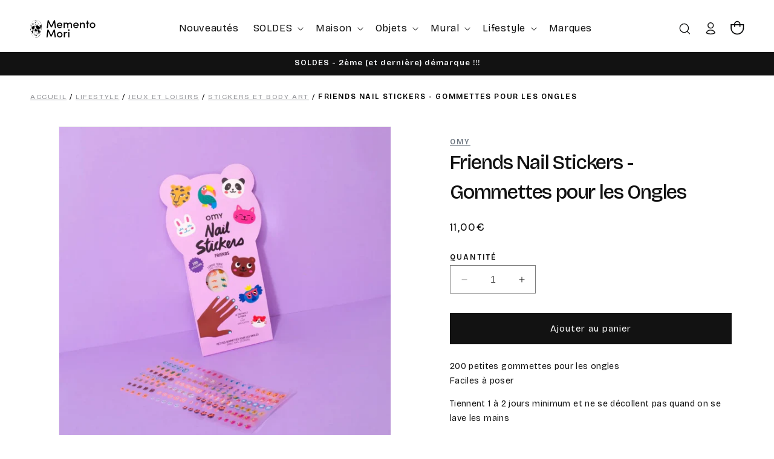

--- FILE ---
content_type: text/html; charset=utf-8
request_url: https://www.mementomori-shop.com/products/omy-nail-stickers-friends-gommettes-ongles
body_size: 62801
content:
<!doctype html>
<html class="no-js" lang="fr">
  <head>
    <meta charset="utf-8">
    <meta http-equiv="X-UA-Compatible" content="IE=edge">
    <meta name="viewport" content="width=device-width,initial-scale=1">
    <meta name="theme-color" content="">
    <link rel="canonical" href="https://www.mementomori-shop.com/products/omy-nail-stickers-friends-gommettes-ongles"><link rel="icon" type="image/png" href="//www.mementomori-shop.com/cdn/shop/files/favicon-memento.png?crop=center&height=32&v=1700557010&width=32"><link rel="preconnect" href="https://fonts.shopifycdn.com" crossorigin><title>
      OMY Nail Stickers Friends - Gommettes pour ongles | Memento Mori
</title>

    
      <meta name="description" content="Les Friends Nail Stickers d&#39;OMY : 200 Stickers trop mignons pour se décorer les ongles ! Découvrez les animaux rigolos d&#39;OMY avec ces gommettes faciles à poser. Retrouvez les Nail stickers OMY à lille dans votre boutique Memento Mori.">
    

    

<meta property="og:site_name" content="Memento Mori">
<meta property="og:url" content="https://www.mementomori-shop.com/products/omy-nail-stickers-friends-gommettes-ongles">
<meta property="og:title" content="OMY Nail Stickers Friends - Gommettes pour ongles | Memento Mori">
<meta property="og:type" content="product">
<meta property="og:description" content="Les Friends Nail Stickers d&#39;OMY : 200 Stickers trop mignons pour se décorer les ongles ! Découvrez les animaux rigolos d&#39;OMY avec ces gommettes faciles à poser. Retrouvez les Nail stickers OMY à lille dans votre boutique Memento Mori."><meta property="og:image" content="http://www.mementomori-shop.com/cdn/shop/files/stickersfriend.webp?v=1688736186">
  <meta property="og:image:secure_url" content="https://www.mementomori-shop.com/cdn/shop/files/stickersfriend.webp?v=1688736186">
  <meta property="og:image:width" content="1000">
  <meta property="og:image:height" content="1000"><meta property="og:price:amount" content="11,00">
  <meta property="og:price:currency" content="EUR"><meta name="twitter:card" content="summary_large_image">
<meta name="twitter:title" content="OMY Nail Stickers Friends - Gommettes pour ongles | Memento Mori">
<meta name="twitter:description" content="Les Friends Nail Stickers d&#39;OMY : 200 Stickers trop mignons pour se décorer les ongles ! Découvrez les animaux rigolos d&#39;OMY avec ces gommettes faciles à poser. Retrouvez les Nail stickers OMY à lille dans votre boutique Memento Mori.">


    <script src="//www.mementomori-shop.com/cdn/shop/t/4/assets/constants.js?v=58251544750838685771698055203" defer="defer"></script>
    <script src="//www.mementomori-shop.com/cdn/shop/t/4/assets/pubsub.js?v=158357773527763999511698055203" defer="defer"></script>
    <script src="//www.mementomori-shop.com/cdn/shop/t/4/assets/global.js?v=54939145903281508041698055203" defer="defer"></script><script src="//www.mementomori-shop.com/cdn/shop/t/4/assets/animations.js?v=88693664871331136111698055202" defer="defer"></script><script>window.performance && window.performance.mark && window.performance.mark('shopify.content_for_header.start');</script><meta name="facebook-domain-verification" content="e1anpuintbqumha2zpegzu2or9u763">
<meta name="facebook-domain-verification" content="ia8tzal15281y7285eetlod53hnt8l">
<meta name="google-site-verification" content="0nnjLJwx10fEsNjzJsL3LY59vFrdxmUrC5Ps3AG2Fks">
<meta id="shopify-digital-wallet" name="shopify-digital-wallet" content="/46830092453/digital_wallets/dialog">
<meta name="shopify-checkout-api-token" content="64dc5cb843e2b05a236c080c70eb05cf">
<meta id="in-context-paypal-metadata" data-shop-id="46830092453" data-venmo-supported="false" data-environment="production" data-locale="fr_FR" data-paypal-v4="true" data-currency="EUR">
<link rel="alternate" type="application/json+oembed" href="https://www.mementomori-shop.com/products/omy-nail-stickers-friends-gommettes-ongles.oembed">
<script async="async" src="/checkouts/internal/preloads.js?locale=fr-FR"></script>
<link rel="preconnect" href="https://shop.app" crossorigin="anonymous">
<script async="async" src="https://shop.app/checkouts/internal/preloads.js?locale=fr-FR&shop_id=46830092453" crossorigin="anonymous"></script>
<script id="shopify-features" type="application/json">{"accessToken":"64dc5cb843e2b05a236c080c70eb05cf","betas":["rich-media-storefront-analytics"],"domain":"www.mementomori-shop.com","predictiveSearch":true,"shopId":46830092453,"locale":"fr"}</script>
<script>var Shopify = Shopify || {};
Shopify.shop = "memento-mori-shop.myshopify.com";
Shopify.locale = "fr";
Shopify.currency = {"active":"EUR","rate":"1.0"};
Shopify.country = "FR";
Shopify.theme = {"name":"Dawn","id":154547487057,"schema_name":"Dawn","schema_version":"11.0.0","theme_store_id":887,"role":"main"};
Shopify.theme.handle = "null";
Shopify.theme.style = {"id":null,"handle":null};
Shopify.cdnHost = "www.mementomori-shop.com/cdn";
Shopify.routes = Shopify.routes || {};
Shopify.routes.root = "/";</script>
<script type="module">!function(o){(o.Shopify=o.Shopify||{}).modules=!0}(window);</script>
<script>!function(o){function n(){var o=[];function n(){o.push(Array.prototype.slice.apply(arguments))}return n.q=o,n}var t=o.Shopify=o.Shopify||{};t.loadFeatures=n(),t.autoloadFeatures=n()}(window);</script>
<script>
  window.ShopifyPay = window.ShopifyPay || {};
  window.ShopifyPay.apiHost = "shop.app\/pay";
  window.ShopifyPay.redirectState = null;
</script>
<script id="shop-js-analytics" type="application/json">{"pageType":"product"}</script>
<script defer="defer" async type="module" src="//www.mementomori-shop.com/cdn/shopifycloud/shop-js/modules/v2/client.init-shop-cart-sync_CfnabTz1.fr.esm.js"></script>
<script defer="defer" async type="module" src="//www.mementomori-shop.com/cdn/shopifycloud/shop-js/modules/v2/chunk.common_1HJ87NEU.esm.js"></script>
<script defer="defer" async type="module" src="//www.mementomori-shop.com/cdn/shopifycloud/shop-js/modules/v2/chunk.modal_BHK_cQfO.esm.js"></script>
<script type="module">
  await import("//www.mementomori-shop.com/cdn/shopifycloud/shop-js/modules/v2/client.init-shop-cart-sync_CfnabTz1.fr.esm.js");
await import("//www.mementomori-shop.com/cdn/shopifycloud/shop-js/modules/v2/chunk.common_1HJ87NEU.esm.js");
await import("//www.mementomori-shop.com/cdn/shopifycloud/shop-js/modules/v2/chunk.modal_BHK_cQfO.esm.js");

  window.Shopify.SignInWithShop?.initShopCartSync?.({"fedCMEnabled":true,"windoidEnabled":true});

</script>
<script>
  window.Shopify = window.Shopify || {};
  if (!window.Shopify.featureAssets) window.Shopify.featureAssets = {};
  window.Shopify.featureAssets['shop-js'] = {"shop-cart-sync":["modules/v2/client.shop-cart-sync_CJ9J03TB.fr.esm.js","modules/v2/chunk.common_1HJ87NEU.esm.js","modules/v2/chunk.modal_BHK_cQfO.esm.js"],"init-fed-cm":["modules/v2/client.init-fed-cm_DrLuZvAY.fr.esm.js","modules/v2/chunk.common_1HJ87NEU.esm.js","modules/v2/chunk.modal_BHK_cQfO.esm.js"],"shop-toast-manager":["modules/v2/client.shop-toast-manager_Bou6hV8m.fr.esm.js","modules/v2/chunk.common_1HJ87NEU.esm.js","modules/v2/chunk.modal_BHK_cQfO.esm.js"],"init-shop-cart-sync":["modules/v2/client.init-shop-cart-sync_CfnabTz1.fr.esm.js","modules/v2/chunk.common_1HJ87NEU.esm.js","modules/v2/chunk.modal_BHK_cQfO.esm.js"],"shop-button":["modules/v2/client.shop-button_B0rdi3gj.fr.esm.js","modules/v2/chunk.common_1HJ87NEU.esm.js","modules/v2/chunk.modal_BHK_cQfO.esm.js"],"init-windoid":["modules/v2/client.init-windoid_DoIbpnLP.fr.esm.js","modules/v2/chunk.common_1HJ87NEU.esm.js","modules/v2/chunk.modal_BHK_cQfO.esm.js"],"shop-cash-offers":["modules/v2/client.shop-cash-offers_PjPz4eBO.fr.esm.js","modules/v2/chunk.common_1HJ87NEU.esm.js","modules/v2/chunk.modal_BHK_cQfO.esm.js"],"pay-button":["modules/v2/client.pay-button_BNubdV5Y.fr.esm.js","modules/v2/chunk.common_1HJ87NEU.esm.js","modules/v2/chunk.modal_BHK_cQfO.esm.js"],"init-customer-accounts":["modules/v2/client.init-customer-accounts_DjJKqY88.fr.esm.js","modules/v2/client.shop-login-button_CU7S3YVC.fr.esm.js","modules/v2/chunk.common_1HJ87NEU.esm.js","modules/v2/chunk.modal_BHK_cQfO.esm.js"],"avatar":["modules/v2/client.avatar_BTnouDA3.fr.esm.js"],"checkout-modal":["modules/v2/client.checkout-modal_DHIFh2jD.fr.esm.js","modules/v2/chunk.common_1HJ87NEU.esm.js","modules/v2/chunk.modal_BHK_cQfO.esm.js"],"init-shop-for-new-customer-accounts":["modules/v2/client.init-shop-for-new-customer-accounts_CChb7f5q.fr.esm.js","modules/v2/client.shop-login-button_CU7S3YVC.fr.esm.js","modules/v2/chunk.common_1HJ87NEU.esm.js","modules/v2/chunk.modal_BHK_cQfO.esm.js"],"init-customer-accounts-sign-up":["modules/v2/client.init-customer-accounts-sign-up_B2jRZs6O.fr.esm.js","modules/v2/client.shop-login-button_CU7S3YVC.fr.esm.js","modules/v2/chunk.common_1HJ87NEU.esm.js","modules/v2/chunk.modal_BHK_cQfO.esm.js"],"init-shop-email-lookup-coordinator":["modules/v2/client.init-shop-email-lookup-coordinator_DuS0AyCe.fr.esm.js","modules/v2/chunk.common_1HJ87NEU.esm.js","modules/v2/chunk.modal_BHK_cQfO.esm.js"],"shop-follow-button":["modules/v2/client.shop-follow-button_CCmvXPjD.fr.esm.js","modules/v2/chunk.common_1HJ87NEU.esm.js","modules/v2/chunk.modal_BHK_cQfO.esm.js"],"shop-login-button":["modules/v2/client.shop-login-button_CU7S3YVC.fr.esm.js","modules/v2/chunk.common_1HJ87NEU.esm.js","modules/v2/chunk.modal_BHK_cQfO.esm.js"],"shop-login":["modules/v2/client.shop-login_Dp4teCL2.fr.esm.js","modules/v2/chunk.common_1HJ87NEU.esm.js","modules/v2/chunk.modal_BHK_cQfO.esm.js"],"lead-capture":["modules/v2/client.lead-capture_dUd1iojI.fr.esm.js","modules/v2/chunk.common_1HJ87NEU.esm.js","modules/v2/chunk.modal_BHK_cQfO.esm.js"],"payment-terms":["modules/v2/client.payment-terms_Cl0kKGvx.fr.esm.js","modules/v2/chunk.common_1HJ87NEU.esm.js","modules/v2/chunk.modal_BHK_cQfO.esm.js"]};
</script>
<script>(function() {
  var isLoaded = false;
  function asyncLoad() {
    if (isLoaded) return;
    isLoaded = true;
    var urls = ["https:\/\/d1564fddzjmdj5.cloudfront.net\/initializercolissimo.js?app_name=happycolissimo\u0026cloud=d1564fddzjmdj5.cloudfront.net\u0026shop=memento-mori-shop.myshopify.com","\/\/swymv3pro-01.azureedge.net\/code\/swym-shopify.js?shop=memento-mori-shop.myshopify.com","https:\/\/cdn.nfcube.com\/instafeed-dddca930c945c5ae699f66ad5f1e89e8.js?shop=memento-mori-shop.myshopify.com"];
    for (var i = 0; i < urls.length; i++) {
      var s = document.createElement('script');
      s.type = 'text/javascript';
      s.async = true;
      s.src = urls[i];
      var x = document.getElementsByTagName('script')[0];
      x.parentNode.insertBefore(s, x);
    }
  };
  if(window.attachEvent) {
    window.attachEvent('onload', asyncLoad);
  } else {
    window.addEventListener('load', asyncLoad, false);
  }
})();</script>
<script id="__st">var __st={"a":46830092453,"offset":3600,"reqid":"6563d483-ade6-43ef-aabf-7f0c729970b7-1769635180","pageurl":"www.mementomori-shop.com\/products\/omy-nail-stickers-friends-gommettes-ongles","u":"4f28e7525806","p":"product","rtyp":"product","rid":8658144887121};</script>
<script>window.ShopifyPaypalV4VisibilityTracking = true;</script>
<script id="captcha-bootstrap">!function(){'use strict';const t='contact',e='account',n='new_comment',o=[[t,t],['blogs',n],['comments',n],[t,'customer']],c=[[e,'customer_login'],[e,'guest_login'],[e,'recover_customer_password'],[e,'create_customer']],r=t=>t.map((([t,e])=>`form[action*='/${t}']:not([data-nocaptcha='true']) input[name='form_type'][value='${e}']`)).join(','),a=t=>()=>t?[...document.querySelectorAll(t)].map((t=>t.form)):[];function s(){const t=[...o],e=r(t);return a(e)}const i='password',u='form_key',d=['recaptcha-v3-token','g-recaptcha-response','h-captcha-response',i],f=()=>{try{return window.sessionStorage}catch{return}},m='__shopify_v',_=t=>t.elements[u];function p(t,e,n=!1){try{const o=window.sessionStorage,c=JSON.parse(o.getItem(e)),{data:r}=function(t){const{data:e,action:n}=t;return t[m]||n?{data:e,action:n}:{data:t,action:n}}(c);for(const[e,n]of Object.entries(r))t.elements[e]&&(t.elements[e].value=n);n&&o.removeItem(e)}catch(o){console.error('form repopulation failed',{error:o})}}const l='form_type',E='cptcha';function T(t){t.dataset[E]=!0}const w=window,h=w.document,L='Shopify',v='ce_forms',y='captcha';let A=!1;((t,e)=>{const n=(g='f06e6c50-85a8-45c8-87d0-21a2b65856fe',I='https://cdn.shopify.com/shopifycloud/storefront-forms-hcaptcha/ce_storefront_forms_captcha_hcaptcha.v1.5.2.iife.js',D={infoText:'Protégé par hCaptcha',privacyText:'Confidentialité',termsText:'Conditions'},(t,e,n)=>{const o=w[L][v],c=o.bindForm;if(c)return c(t,g,e,D).then(n);var r;o.q.push([[t,g,e,D],n]),r=I,A||(h.body.append(Object.assign(h.createElement('script'),{id:'captcha-provider',async:!0,src:r})),A=!0)});var g,I,D;w[L]=w[L]||{},w[L][v]=w[L][v]||{},w[L][v].q=[],w[L][y]=w[L][y]||{},w[L][y].protect=function(t,e){n(t,void 0,e),T(t)},Object.freeze(w[L][y]),function(t,e,n,w,h,L){const[v,y,A,g]=function(t,e,n){const i=e?o:[],u=t?c:[],d=[...i,...u],f=r(d),m=r(i),_=r(d.filter((([t,e])=>n.includes(e))));return[a(f),a(m),a(_),s()]}(w,h,L),I=t=>{const e=t.target;return e instanceof HTMLFormElement?e:e&&e.form},D=t=>v().includes(t);t.addEventListener('submit',(t=>{const e=I(t);if(!e)return;const n=D(e)&&!e.dataset.hcaptchaBound&&!e.dataset.recaptchaBound,o=_(e),c=g().includes(e)&&(!o||!o.value);(n||c)&&t.preventDefault(),c&&!n&&(function(t){try{if(!f())return;!function(t){const e=f();if(!e)return;const n=_(t);if(!n)return;const o=n.value;o&&e.removeItem(o)}(t);const e=Array.from(Array(32),(()=>Math.random().toString(36)[2])).join('');!function(t,e){_(t)||t.append(Object.assign(document.createElement('input'),{type:'hidden',name:u})),t.elements[u].value=e}(t,e),function(t,e){const n=f();if(!n)return;const o=[...t.querySelectorAll(`input[type='${i}']`)].map((({name:t})=>t)),c=[...d,...o],r={};for(const[a,s]of new FormData(t).entries())c.includes(a)||(r[a]=s);n.setItem(e,JSON.stringify({[m]:1,action:t.action,data:r}))}(t,e)}catch(e){console.error('failed to persist form',e)}}(e),e.submit())}));const S=(t,e)=>{t&&!t.dataset[E]&&(n(t,e.some((e=>e===t))),T(t))};for(const o of['focusin','change'])t.addEventListener(o,(t=>{const e=I(t);D(e)&&S(e,y())}));const B=e.get('form_key'),M=e.get(l),P=B&&M;t.addEventListener('DOMContentLoaded',(()=>{const t=y();if(P)for(const e of t)e.elements[l].value===M&&p(e,B);[...new Set([...A(),...v().filter((t=>'true'===t.dataset.shopifyCaptcha))])].forEach((e=>S(e,t)))}))}(h,new URLSearchParams(w.location.search),n,t,e,['guest_login'])})(!0,!0)}();</script>
<script integrity="sha256-4kQ18oKyAcykRKYeNunJcIwy7WH5gtpwJnB7kiuLZ1E=" data-source-attribution="shopify.loadfeatures" defer="defer" src="//www.mementomori-shop.com/cdn/shopifycloud/storefront/assets/storefront/load_feature-a0a9edcb.js" crossorigin="anonymous"></script>
<script crossorigin="anonymous" defer="defer" src="//www.mementomori-shop.com/cdn/shopifycloud/storefront/assets/shopify_pay/storefront-65b4c6d7.js?v=20250812"></script>
<script data-source-attribution="shopify.dynamic_checkout.dynamic.init">var Shopify=Shopify||{};Shopify.PaymentButton=Shopify.PaymentButton||{isStorefrontPortableWallets:!0,init:function(){window.Shopify.PaymentButton.init=function(){};var t=document.createElement("script");t.src="https://www.mementomori-shop.com/cdn/shopifycloud/portable-wallets/latest/portable-wallets.fr.js",t.type="module",document.head.appendChild(t)}};
</script>
<script data-source-attribution="shopify.dynamic_checkout.buyer_consent">
  function portableWalletsHideBuyerConsent(e){var t=document.getElementById("shopify-buyer-consent"),n=document.getElementById("shopify-subscription-policy-button");t&&n&&(t.classList.add("hidden"),t.setAttribute("aria-hidden","true"),n.removeEventListener("click",e))}function portableWalletsShowBuyerConsent(e){var t=document.getElementById("shopify-buyer-consent"),n=document.getElementById("shopify-subscription-policy-button");t&&n&&(t.classList.remove("hidden"),t.removeAttribute("aria-hidden"),n.addEventListener("click",e))}window.Shopify?.PaymentButton&&(window.Shopify.PaymentButton.hideBuyerConsent=portableWalletsHideBuyerConsent,window.Shopify.PaymentButton.showBuyerConsent=portableWalletsShowBuyerConsent);
</script>
<script data-source-attribution="shopify.dynamic_checkout.cart.bootstrap">document.addEventListener("DOMContentLoaded",(function(){function t(){return document.querySelector("shopify-accelerated-checkout-cart, shopify-accelerated-checkout")}if(t())Shopify.PaymentButton.init();else{new MutationObserver((function(e,n){t()&&(Shopify.PaymentButton.init(),n.disconnect())})).observe(document.body,{childList:!0,subtree:!0})}}));
</script>
<script id='scb4127' type='text/javascript' async='' src='https://www.mementomori-shop.com/cdn/shopifycloud/privacy-banner/storefront-banner.js'></script><link id="shopify-accelerated-checkout-styles" rel="stylesheet" media="screen" href="https://www.mementomori-shop.com/cdn/shopifycloud/portable-wallets/latest/accelerated-checkout-backwards-compat.css" crossorigin="anonymous">
<style id="shopify-accelerated-checkout-cart">
        #shopify-buyer-consent {
  margin-top: 1em;
  display: inline-block;
  width: 100%;
}

#shopify-buyer-consent.hidden {
  display: none;
}

#shopify-subscription-policy-button {
  background: none;
  border: none;
  padding: 0;
  text-decoration: underline;
  font-size: inherit;
  cursor: pointer;
}

#shopify-subscription-policy-button::before {
  box-shadow: none;
}

      </style>
<script id="sections-script" data-sections="header" defer="defer" src="//www.mementomori-shop.com/cdn/shop/t/4/compiled_assets/scripts.js?v=19676"></script>
<script>window.performance && window.performance.mark && window.performance.mark('shopify.content_for_header.end');</script>


    <link rel="preconnect" href="https://fonts.googleapis.com">
    <link rel="preconnect" href="https://fonts.gstatic.com" crossorigin>
    <link href="https://fonts.googleapis.com/css2?family=Bricolage+Grotesque:opsz,wght@12..96,400;12..96,500;12..96,600&display=swap" rel="stylesheet">

    <style data-shopify>
      @font-face {
  font-family: Assistant;
  font-weight: 400;
  font-style: normal;
  font-display: swap;
  src: url("//www.mementomori-shop.com/cdn/fonts/assistant/assistant_n4.9120912a469cad1cc292572851508ca49d12e768.woff2") format("woff2"),
       url("//www.mementomori-shop.com/cdn/fonts/assistant/assistant_n4.6e9875ce64e0fefcd3f4446b7ec9036b3ddd2985.woff") format("woff");
}

      @font-face {
  font-family: Assistant;
  font-weight: 700;
  font-style: normal;
  font-display: swap;
  src: url("//www.mementomori-shop.com/cdn/fonts/assistant/assistant_n7.bf44452348ec8b8efa3aa3068825305886b1c83c.woff2") format("woff2"),
       url("//www.mementomori-shop.com/cdn/fonts/assistant/assistant_n7.0c887fee83f6b3bda822f1150b912c72da0f7b64.woff") format("woff");
}

      
      
      @font-face {
  font-family: Assistant;
  font-weight: 400;
  font-style: normal;
  font-display: swap;
  src: url("//www.mementomori-shop.com/cdn/fonts/assistant/assistant_n4.9120912a469cad1cc292572851508ca49d12e768.woff2") format("woff2"),
       url("//www.mementomori-shop.com/cdn/fonts/assistant/assistant_n4.6e9875ce64e0fefcd3f4446b7ec9036b3ddd2985.woff") format("woff");
}


      
        :root,
        .color-background-1 {
          --color-background: 255,255,255;
        
          --gradient-background: #ffffff;
        
        --color-foreground: 18,18,18;
        --color-shadow: 18,18,18;
        --color-button: 18,18,18;
        --color-button-text: 255,255,255;
        --color-secondary-button: 255,255,255;
        --color-secondary-button-text: 18,18,18;
        --color-link: 18,18,18;
        --color-badge-foreground: 18,18,18;
        --color-badge-background: 255,255,255;
        --color-badge-border: 18,18,18;
        --payment-terms-background-color: rgb(255 255 255);
      }
      
        
        .color-background-2 {
          --color-background: 246,248,250;
        
          --gradient-background: #f6f8fa;
        
        --color-foreground: 18,18,18;
        --color-shadow: 18,18,18;
        --color-button: 18,18,18;
        --color-button-text: 243,243,243;
        --color-secondary-button: 246,248,250;
        --color-secondary-button-text: 18,18,18;
        --color-link: 18,18,18;
        --color-badge-foreground: 18,18,18;
        --color-badge-background: 246,248,250;
        --color-badge-border: 18,18,18;
        --payment-terms-background-color: rgb(246 248 250);
      }
      
        
        .color-inverse {
          --color-background: 36,40,51;
        
          --gradient-background: #242833;
        
        --color-foreground: 255,255,255;
        --color-shadow: 18,18,18;
        --color-button: 255,255,255;
        --color-button-text: 0,0,0;
        --color-secondary-button: 36,40,51;
        --color-secondary-button-text: 255,255,255;
        --color-link: 255,255,255;
        --color-badge-foreground: 255,255,255;
        --color-badge-background: 36,40,51;
        --color-badge-border: 255,255,255;
        --payment-terms-background-color: rgb(36 40 51);
      }
      
        
        .color-accent-1 {
          --color-background: 18,18,18;
        
          --gradient-background: #121212;
        
        --color-foreground: 246,248,250;
        --color-shadow: 18,18,18;
        --color-button: 255,255,255;
        --color-button-text: 18,18,18;
        --color-secondary-button: 18,18,18;
        --color-secondary-button-text: 246,248,250;
        --color-link: 246,248,250;
        --color-badge-foreground: 246,248,250;
        --color-badge-background: 18,18,18;
        --color-badge-border: 246,248,250;
        --payment-terms-background-color: rgb(18 18 18);
      }
      
        
        .color-accent-2 {
          --color-background: 51,79,180;
        
          --gradient-background: #334fb4;
        
        --color-foreground: 255,255,255;
        --color-shadow: 18,18,18;
        --color-button: 255,255,255;
        --color-button-text: 51,79,180;
        --color-secondary-button: 51,79,180;
        --color-secondary-button-text: 255,255,255;
        --color-link: 255,255,255;
        --color-badge-foreground: 255,255,255;
        --color-badge-background: 51,79,180;
        --color-badge-border: 255,255,255;
        --payment-terms-background-color: rgb(51 79 180);
      }
      
        
        .color-scheme-bb819e71-669d-4dc9-82ee-5ffe70677ee3 {
          --color-background: 246,248,250;
        
          --gradient-background: #f6f8fa;
        
        --color-foreground: 18,18,18;
        --color-shadow: 18,18,18;
        --color-button: 18,18,18;
        --color-button-text: 255,255,255;
        --color-secondary-button: 246,248,250;
        --color-secondary-button-text: 18,18,18;
        --color-link: 18,18,18;
        --color-badge-foreground: 18,18,18;
        --color-badge-background: 246,248,250;
        --color-badge-border: 18,18,18;
        --payment-terms-background-color: rgb(246 248 250);
      }
      

      body, .color-background-1, .color-background-2, .color-inverse, .color-accent-1, .color-accent-2, .color-scheme-bb819e71-669d-4dc9-82ee-5ffe70677ee3 {
        color: rgba(var(--color-foreground), 1);
        background-color: rgb(var(--color-background));
      }
    
      :root {
        --font-body-family: 'Bricolage Grotesque', sans-serif;
        --font-body-style: normal;
        --font-body-weight: 400;
        --font-body-weight-bold: 500;

        --font-heading-family: 'Bricolage Grotesque', sans-serif;;
        --font-heading-style: normal;
        --font-heading-weight: 600;

        --font-body-scale: 1.0;
        --font-heading-scale: 1.0;

        --media-padding: px;
        --media-border-opacity: 0.05;
        --media-border-width: 1px;
        --media-radius: 0px;
        --media-shadow-opacity: 0.0;
        --media-shadow-horizontal-offset: 0px;
        --media-shadow-vertical-offset: 4px;
        --media-shadow-blur-radius: 5px;
        --media-shadow-visible: 0;

        --page-width: 140rem;
        --page-width-margin: 0rem;

        --product-card-image-padding: 0.0rem;
        --product-card-corner-radius: 0.0rem;
        --product-card-text-alignment: left;
        --product-card-border-width: 0.0rem;
        --product-card-border-opacity: 0.1;
        --product-card-shadow-opacity: 0.0;
        --product-card-shadow-visible: 0;
        --product-card-shadow-horizontal-offset: 0.0rem;
        --product-card-shadow-vertical-offset: 0.4rem;
        --product-card-shadow-blur-radius: 0.5rem;

        --collection-card-image-padding: 0.0rem;
        --collection-card-corner-radius: 0.0rem;
        --collection-card-text-alignment: left;
        --collection-card-border-width: 0.0rem;
        --collection-card-border-opacity: 0.1;
        --collection-card-shadow-opacity: 0.0;
        --collection-card-shadow-visible: 0;
        --collection-card-shadow-horizontal-offset: 0.0rem;
        --collection-card-shadow-vertical-offset: 0.4rem;
        --collection-card-shadow-blur-radius: 0.5rem;

        --blog-card-image-padding: 0.0rem;
        --blog-card-corner-radius: 0.0rem;
        --blog-card-text-alignment: left;
        --blog-card-border-width: 0.0rem;
        --blog-card-border-opacity: 0.1;
        --blog-card-shadow-opacity: 0.0;
        --blog-card-shadow-visible: 0;
        --blog-card-shadow-horizontal-offset: 0.0rem;
        --blog-card-shadow-vertical-offset: 0.4rem;
        --blog-card-shadow-blur-radius: 0.5rem;

        --badge-corner-radius: 4.0rem;

        --popup-border-width: 1px;
        --popup-border-opacity: 0.1;
        --popup-corner-radius: 0px;
        --popup-shadow-opacity: 0.05;
        --popup-shadow-horizontal-offset: 0px;
        --popup-shadow-vertical-offset: 4px;
        --popup-shadow-blur-radius: 5px;

        --drawer-border-width: 1px;
        --drawer-border-opacity: 0.1;
        --drawer-shadow-opacity: 0.0;
        --drawer-shadow-horizontal-offset: 0px;
        --drawer-shadow-vertical-offset: 4px;
        --drawer-shadow-blur-radius: 5px;

        --spacing-sections-desktop: 0px;
        --spacing-sections-mobile: 0px;

        --grid-desktop-vertical-spacing: 12px;
        --grid-desktop-horizontal-spacing: 12px;
        --grid-mobile-vertical-spacing: 6px;
        --grid-mobile-horizontal-spacing: 6px;

        --text-boxes-border-opacity: 0.1;
        --text-boxes-border-width: 0px;
        --text-boxes-radius: 0px;
        --text-boxes-shadow-opacity: 0.0;
        --text-boxes-shadow-visible: 0;
        --text-boxes-shadow-horizontal-offset: 0px;
        --text-boxes-shadow-vertical-offset: 4px;
        --text-boxes-shadow-blur-radius: 5px;

        --buttons-radius: 0px;
        --buttons-radius-outset: 0px;
        --buttons-border-width: 1px;
        --buttons-border-opacity: 1.0;
        --buttons-shadow-opacity: 0.0;
        --buttons-shadow-visible: 0;
        --buttons-shadow-horizontal-offset: 0px;
        --buttons-shadow-vertical-offset: 4px;
        --buttons-shadow-blur-radius: 5px;
        --buttons-border-offset: 0px;

        --inputs-radius: 0px;
        --inputs-border-width: 1px;
        --inputs-border-opacity: 0.55;
        --inputs-shadow-opacity: 0.0;
        --inputs-shadow-horizontal-offset: 0px;
        --inputs-margin-offset: 0px;
        --inputs-shadow-vertical-offset: 4px;
        --inputs-shadow-blur-radius: 5px;
        --inputs-radius-outset: 0px;

        --variant-pills-radius: 40px;
        --variant-pills-border-width: 1px;
        --variant-pills-border-opacity: 0.55;
        --variant-pills-shadow-opacity: 0.0;
        --variant-pills-shadow-horizontal-offset: 0px;
        --variant-pills-shadow-vertical-offset: 4px;
        --variant-pills-shadow-blur-radius: 5px;
      }

      *,
      *::before,
      *::after {
        box-sizing: inherit;
      }

      html {
        box-sizing: border-box;
        font-size: calc(var(--font-body-scale) * 62.5%);
        height: 100%;
      }

      body {
        display: grid;
        grid-template-rows: auto auto 1fr auto;
        grid-template-columns: 100%;
        min-height: 100%;
        margin: 0;
        font-size: 1.5rem;
        letter-spacing: 0.06rem;
        line-height: calc(1 + 0.8 / var(--font-body-scale));
        font-family: var(--font-body-family);
        font-style: var(--font-body-style);
        font-weight: var(--font-body-weight);
      }

      @media screen and (min-width: 750px) {
        body {
          font-size: 1.6rem;
        }
      }
    </style>

    <link href="//www.mementomori-shop.com/cdn/shop/t/4/assets/base.css?v=165191016556652226921698055202" rel="stylesheet" type="text/css" media="all" />
    <link href="//www.mementomori-shop.com/cdn/shop/t/4/assets/custom.css?v=146150743379683619871701363653" rel="stylesheet" type="text/css" media="all" />
<link rel="preload" as="font" href="//www.mementomori-shop.com/cdn/fonts/assistant/assistant_n4.9120912a469cad1cc292572851508ca49d12e768.woff2" type="font/woff2" crossorigin><link rel="preload" as="font" href="//www.mementomori-shop.com/cdn/fonts/assistant/assistant_n4.9120912a469cad1cc292572851508ca49d12e768.woff2" type="font/woff2" crossorigin><link href="//www.mementomori-shop.com/cdn/shop/t/4/assets/component-localization-form.css?v=143319823105703127341698055203" rel="stylesheet" type="text/css" media="all" />
      <script src="//www.mementomori-shop.com/cdn/shop/t/4/assets/localization-form.js?v=161644695336821385561698055203" defer="defer"></script><link
        rel="stylesheet"
        href="//www.mementomori-shop.com/cdn/shop/t/4/assets/component-predictive-search.css?v=118923337488134913561698055203"
        media="print"
        onload="this.media='all'"
      ><script>
      document.documentElement.className = document.documentElement.className.replace('no-js', 'js');
      if (Shopify.designMode) {
        document.documentElement.classList.add('shopify-design-mode');
      }
    </script>


  
  <!-- BEGIN app block: shopify://apps/seowill-redirects/blocks/brokenlink-404/cc7b1996-e567-42d0-8862-356092041863 -->
<script type="text/javascript">
    !function(t){var e={};function r(n){if(e[n])return e[n].exports;var o=e[n]={i:n,l:!1,exports:{}};return t[n].call(o.exports,o,o.exports,r),o.l=!0,o.exports}r.m=t,r.c=e,r.d=function(t,e,n){r.o(t,e)||Object.defineProperty(t,e,{enumerable:!0,get:n})},r.r=function(t){"undefined"!==typeof Symbol&&Symbol.toStringTag&&Object.defineProperty(t,Symbol.toStringTag,{value:"Module"}),Object.defineProperty(t,"__esModule",{value:!0})},r.t=function(t,e){if(1&e&&(t=r(t)),8&e)return t;if(4&e&&"object"===typeof t&&t&&t.__esModule)return t;var n=Object.create(null);if(r.r(n),Object.defineProperty(n,"default",{enumerable:!0,value:t}),2&e&&"string"!=typeof t)for(var o in t)r.d(n,o,function(e){return t[e]}.bind(null,o));return n},r.n=function(t){var e=t&&t.__esModule?function(){return t.default}:function(){return t};return r.d(e,"a",e),e},r.o=function(t,e){return Object.prototype.hasOwnProperty.call(t,e)},r.p="",r(r.s=11)}([function(t,e,r){"use strict";var n=r(2),o=Object.prototype.toString;function i(t){return"[object Array]"===o.call(t)}function a(t){return"undefined"===typeof t}function u(t){return null!==t&&"object"===typeof t}function s(t){return"[object Function]"===o.call(t)}function c(t,e){if(null!==t&&"undefined"!==typeof t)if("object"!==typeof t&&(t=[t]),i(t))for(var r=0,n=t.length;r<n;r++)e.call(null,t[r],r,t);else for(var o in t)Object.prototype.hasOwnProperty.call(t,o)&&e.call(null,t[o],o,t)}t.exports={isArray:i,isArrayBuffer:function(t){return"[object ArrayBuffer]"===o.call(t)},isBuffer:function(t){return null!==t&&!a(t)&&null!==t.constructor&&!a(t.constructor)&&"function"===typeof t.constructor.isBuffer&&t.constructor.isBuffer(t)},isFormData:function(t){return"undefined"!==typeof FormData&&t instanceof FormData},isArrayBufferView:function(t){return"undefined"!==typeof ArrayBuffer&&ArrayBuffer.isView?ArrayBuffer.isView(t):t&&t.buffer&&t.buffer instanceof ArrayBuffer},isString:function(t){return"string"===typeof t},isNumber:function(t){return"number"===typeof t},isObject:u,isUndefined:a,isDate:function(t){return"[object Date]"===o.call(t)},isFile:function(t){return"[object File]"===o.call(t)},isBlob:function(t){return"[object Blob]"===o.call(t)},isFunction:s,isStream:function(t){return u(t)&&s(t.pipe)},isURLSearchParams:function(t){return"undefined"!==typeof URLSearchParams&&t instanceof URLSearchParams},isStandardBrowserEnv:function(){return("undefined"===typeof navigator||"ReactNative"!==navigator.product&&"NativeScript"!==navigator.product&&"NS"!==navigator.product)&&("undefined"!==typeof window&&"undefined"!==typeof document)},forEach:c,merge:function t(){var e={};function r(r,n){"object"===typeof e[n]&&"object"===typeof r?e[n]=t(e[n],r):e[n]=r}for(var n=0,o=arguments.length;n<o;n++)c(arguments[n],r);return e},deepMerge:function t(){var e={};function r(r,n){"object"===typeof e[n]&&"object"===typeof r?e[n]=t(e[n],r):e[n]="object"===typeof r?t({},r):r}for(var n=0,o=arguments.length;n<o;n++)c(arguments[n],r);return e},extend:function(t,e,r){return c(e,(function(e,o){t[o]=r&&"function"===typeof e?n(e,r):e})),t},trim:function(t){return t.replace(/^\s*/,"").replace(/\s*$/,"")}}},function(t,e,r){t.exports=r(12)},function(t,e,r){"use strict";t.exports=function(t,e){return function(){for(var r=new Array(arguments.length),n=0;n<r.length;n++)r[n]=arguments[n];return t.apply(e,r)}}},function(t,e,r){"use strict";var n=r(0);function o(t){return encodeURIComponent(t).replace(/%40/gi,"@").replace(/%3A/gi,":").replace(/%24/g,"$").replace(/%2C/gi,",").replace(/%20/g,"+").replace(/%5B/gi,"[").replace(/%5D/gi,"]")}t.exports=function(t,e,r){if(!e)return t;var i;if(r)i=r(e);else if(n.isURLSearchParams(e))i=e.toString();else{var a=[];n.forEach(e,(function(t,e){null!==t&&"undefined"!==typeof t&&(n.isArray(t)?e+="[]":t=[t],n.forEach(t,(function(t){n.isDate(t)?t=t.toISOString():n.isObject(t)&&(t=JSON.stringify(t)),a.push(o(e)+"="+o(t))})))})),i=a.join("&")}if(i){var u=t.indexOf("#");-1!==u&&(t=t.slice(0,u)),t+=(-1===t.indexOf("?")?"?":"&")+i}return t}},function(t,e,r){"use strict";t.exports=function(t){return!(!t||!t.__CANCEL__)}},function(t,e,r){"use strict";(function(e){var n=r(0),o=r(19),i={"Content-Type":"application/x-www-form-urlencoded"};function a(t,e){!n.isUndefined(t)&&n.isUndefined(t["Content-Type"])&&(t["Content-Type"]=e)}var u={adapter:function(){var t;return("undefined"!==typeof XMLHttpRequest||"undefined"!==typeof e&&"[object process]"===Object.prototype.toString.call(e))&&(t=r(6)),t}(),transformRequest:[function(t,e){return o(e,"Accept"),o(e,"Content-Type"),n.isFormData(t)||n.isArrayBuffer(t)||n.isBuffer(t)||n.isStream(t)||n.isFile(t)||n.isBlob(t)?t:n.isArrayBufferView(t)?t.buffer:n.isURLSearchParams(t)?(a(e,"application/x-www-form-urlencoded;charset=utf-8"),t.toString()):n.isObject(t)?(a(e,"application/json;charset=utf-8"),JSON.stringify(t)):t}],transformResponse:[function(t){if("string"===typeof t)try{t=JSON.parse(t)}catch(e){}return t}],timeout:0,xsrfCookieName:"XSRF-TOKEN",xsrfHeaderName:"X-XSRF-TOKEN",maxContentLength:-1,validateStatus:function(t){return t>=200&&t<300},headers:{common:{Accept:"application/json, text/plain, */*"}}};n.forEach(["delete","get","head"],(function(t){u.headers[t]={}})),n.forEach(["post","put","patch"],(function(t){u.headers[t]=n.merge(i)})),t.exports=u}).call(this,r(18))},function(t,e,r){"use strict";var n=r(0),o=r(20),i=r(3),a=r(22),u=r(25),s=r(26),c=r(7);t.exports=function(t){return new Promise((function(e,f){var l=t.data,p=t.headers;n.isFormData(l)&&delete p["Content-Type"];var h=new XMLHttpRequest;if(t.auth){var d=t.auth.username||"",m=t.auth.password||"";p.Authorization="Basic "+btoa(d+":"+m)}var y=a(t.baseURL,t.url);if(h.open(t.method.toUpperCase(),i(y,t.params,t.paramsSerializer),!0),h.timeout=t.timeout,h.onreadystatechange=function(){if(h&&4===h.readyState&&(0!==h.status||h.responseURL&&0===h.responseURL.indexOf("file:"))){var r="getAllResponseHeaders"in h?u(h.getAllResponseHeaders()):null,n={data:t.responseType&&"text"!==t.responseType?h.response:h.responseText,status:h.status,statusText:h.statusText,headers:r,config:t,request:h};o(e,f,n),h=null}},h.onabort=function(){h&&(f(c("Request aborted",t,"ECONNABORTED",h)),h=null)},h.onerror=function(){f(c("Network Error",t,null,h)),h=null},h.ontimeout=function(){var e="timeout of "+t.timeout+"ms exceeded";t.timeoutErrorMessage&&(e=t.timeoutErrorMessage),f(c(e,t,"ECONNABORTED",h)),h=null},n.isStandardBrowserEnv()){var v=r(27),g=(t.withCredentials||s(y))&&t.xsrfCookieName?v.read(t.xsrfCookieName):void 0;g&&(p[t.xsrfHeaderName]=g)}if("setRequestHeader"in h&&n.forEach(p,(function(t,e){"undefined"===typeof l&&"content-type"===e.toLowerCase()?delete p[e]:h.setRequestHeader(e,t)})),n.isUndefined(t.withCredentials)||(h.withCredentials=!!t.withCredentials),t.responseType)try{h.responseType=t.responseType}catch(w){if("json"!==t.responseType)throw w}"function"===typeof t.onDownloadProgress&&h.addEventListener("progress",t.onDownloadProgress),"function"===typeof t.onUploadProgress&&h.upload&&h.upload.addEventListener("progress",t.onUploadProgress),t.cancelToken&&t.cancelToken.promise.then((function(t){h&&(h.abort(),f(t),h=null)})),void 0===l&&(l=null),h.send(l)}))}},function(t,e,r){"use strict";var n=r(21);t.exports=function(t,e,r,o,i){var a=new Error(t);return n(a,e,r,o,i)}},function(t,e,r){"use strict";var n=r(0);t.exports=function(t,e){e=e||{};var r={},o=["url","method","params","data"],i=["headers","auth","proxy"],a=["baseURL","url","transformRequest","transformResponse","paramsSerializer","timeout","withCredentials","adapter","responseType","xsrfCookieName","xsrfHeaderName","onUploadProgress","onDownloadProgress","maxContentLength","validateStatus","maxRedirects","httpAgent","httpsAgent","cancelToken","socketPath"];n.forEach(o,(function(t){"undefined"!==typeof e[t]&&(r[t]=e[t])})),n.forEach(i,(function(o){n.isObject(e[o])?r[o]=n.deepMerge(t[o],e[o]):"undefined"!==typeof e[o]?r[o]=e[o]:n.isObject(t[o])?r[o]=n.deepMerge(t[o]):"undefined"!==typeof t[o]&&(r[o]=t[o])})),n.forEach(a,(function(n){"undefined"!==typeof e[n]?r[n]=e[n]:"undefined"!==typeof t[n]&&(r[n]=t[n])}));var u=o.concat(i).concat(a),s=Object.keys(e).filter((function(t){return-1===u.indexOf(t)}));return n.forEach(s,(function(n){"undefined"!==typeof e[n]?r[n]=e[n]:"undefined"!==typeof t[n]&&(r[n]=t[n])})),r}},function(t,e,r){"use strict";function n(t){this.message=t}n.prototype.toString=function(){return"Cancel"+(this.message?": "+this.message:"")},n.prototype.__CANCEL__=!0,t.exports=n},function(t,e,r){t.exports=r(13)},function(t,e,r){t.exports=r(30)},function(t,e,r){var n=function(t){"use strict";var e=Object.prototype,r=e.hasOwnProperty,n="function"===typeof Symbol?Symbol:{},o=n.iterator||"@@iterator",i=n.asyncIterator||"@@asyncIterator",a=n.toStringTag||"@@toStringTag";function u(t,e,r){return Object.defineProperty(t,e,{value:r,enumerable:!0,configurable:!0,writable:!0}),t[e]}try{u({},"")}catch(S){u=function(t,e,r){return t[e]=r}}function s(t,e,r,n){var o=e&&e.prototype instanceof l?e:l,i=Object.create(o.prototype),a=new L(n||[]);return i._invoke=function(t,e,r){var n="suspendedStart";return function(o,i){if("executing"===n)throw new Error("Generator is already running");if("completed"===n){if("throw"===o)throw i;return j()}for(r.method=o,r.arg=i;;){var a=r.delegate;if(a){var u=x(a,r);if(u){if(u===f)continue;return u}}if("next"===r.method)r.sent=r._sent=r.arg;else if("throw"===r.method){if("suspendedStart"===n)throw n="completed",r.arg;r.dispatchException(r.arg)}else"return"===r.method&&r.abrupt("return",r.arg);n="executing";var s=c(t,e,r);if("normal"===s.type){if(n=r.done?"completed":"suspendedYield",s.arg===f)continue;return{value:s.arg,done:r.done}}"throw"===s.type&&(n="completed",r.method="throw",r.arg=s.arg)}}}(t,r,a),i}function c(t,e,r){try{return{type:"normal",arg:t.call(e,r)}}catch(S){return{type:"throw",arg:S}}}t.wrap=s;var f={};function l(){}function p(){}function h(){}var d={};d[o]=function(){return this};var m=Object.getPrototypeOf,y=m&&m(m(T([])));y&&y!==e&&r.call(y,o)&&(d=y);var v=h.prototype=l.prototype=Object.create(d);function g(t){["next","throw","return"].forEach((function(e){u(t,e,(function(t){return this._invoke(e,t)}))}))}function w(t,e){var n;this._invoke=function(o,i){function a(){return new e((function(n,a){!function n(o,i,a,u){var s=c(t[o],t,i);if("throw"!==s.type){var f=s.arg,l=f.value;return l&&"object"===typeof l&&r.call(l,"__await")?e.resolve(l.__await).then((function(t){n("next",t,a,u)}),(function(t){n("throw",t,a,u)})):e.resolve(l).then((function(t){f.value=t,a(f)}),(function(t){return n("throw",t,a,u)}))}u(s.arg)}(o,i,n,a)}))}return n=n?n.then(a,a):a()}}function x(t,e){var r=t.iterator[e.method];if(void 0===r){if(e.delegate=null,"throw"===e.method){if(t.iterator.return&&(e.method="return",e.arg=void 0,x(t,e),"throw"===e.method))return f;e.method="throw",e.arg=new TypeError("The iterator does not provide a 'throw' method")}return f}var n=c(r,t.iterator,e.arg);if("throw"===n.type)return e.method="throw",e.arg=n.arg,e.delegate=null,f;var o=n.arg;return o?o.done?(e[t.resultName]=o.value,e.next=t.nextLoc,"return"!==e.method&&(e.method="next",e.arg=void 0),e.delegate=null,f):o:(e.method="throw",e.arg=new TypeError("iterator result is not an object"),e.delegate=null,f)}function b(t){var e={tryLoc:t[0]};1 in t&&(e.catchLoc=t[1]),2 in t&&(e.finallyLoc=t[2],e.afterLoc=t[3]),this.tryEntries.push(e)}function E(t){var e=t.completion||{};e.type="normal",delete e.arg,t.completion=e}function L(t){this.tryEntries=[{tryLoc:"root"}],t.forEach(b,this),this.reset(!0)}function T(t){if(t){var e=t[o];if(e)return e.call(t);if("function"===typeof t.next)return t;if(!isNaN(t.length)){var n=-1,i=function e(){for(;++n<t.length;)if(r.call(t,n))return e.value=t[n],e.done=!1,e;return e.value=void 0,e.done=!0,e};return i.next=i}}return{next:j}}function j(){return{value:void 0,done:!0}}return p.prototype=v.constructor=h,h.constructor=p,p.displayName=u(h,a,"GeneratorFunction"),t.isGeneratorFunction=function(t){var e="function"===typeof t&&t.constructor;return!!e&&(e===p||"GeneratorFunction"===(e.displayName||e.name))},t.mark=function(t){return Object.setPrototypeOf?Object.setPrototypeOf(t,h):(t.__proto__=h,u(t,a,"GeneratorFunction")),t.prototype=Object.create(v),t},t.awrap=function(t){return{__await:t}},g(w.prototype),w.prototype[i]=function(){return this},t.AsyncIterator=w,t.async=function(e,r,n,o,i){void 0===i&&(i=Promise);var a=new w(s(e,r,n,o),i);return t.isGeneratorFunction(r)?a:a.next().then((function(t){return t.done?t.value:a.next()}))},g(v),u(v,a,"Generator"),v[o]=function(){return this},v.toString=function(){return"[object Generator]"},t.keys=function(t){var e=[];for(var r in t)e.push(r);return e.reverse(),function r(){for(;e.length;){var n=e.pop();if(n in t)return r.value=n,r.done=!1,r}return r.done=!0,r}},t.values=T,L.prototype={constructor:L,reset:function(t){if(this.prev=0,this.next=0,this.sent=this._sent=void 0,this.done=!1,this.delegate=null,this.method="next",this.arg=void 0,this.tryEntries.forEach(E),!t)for(var e in this)"t"===e.charAt(0)&&r.call(this,e)&&!isNaN(+e.slice(1))&&(this[e]=void 0)},stop:function(){this.done=!0;var t=this.tryEntries[0].completion;if("throw"===t.type)throw t.arg;return this.rval},dispatchException:function(t){if(this.done)throw t;var e=this;function n(r,n){return a.type="throw",a.arg=t,e.next=r,n&&(e.method="next",e.arg=void 0),!!n}for(var o=this.tryEntries.length-1;o>=0;--o){var i=this.tryEntries[o],a=i.completion;if("root"===i.tryLoc)return n("end");if(i.tryLoc<=this.prev){var u=r.call(i,"catchLoc"),s=r.call(i,"finallyLoc");if(u&&s){if(this.prev<i.catchLoc)return n(i.catchLoc,!0);if(this.prev<i.finallyLoc)return n(i.finallyLoc)}else if(u){if(this.prev<i.catchLoc)return n(i.catchLoc,!0)}else{if(!s)throw new Error("try statement without catch or finally");if(this.prev<i.finallyLoc)return n(i.finallyLoc)}}}},abrupt:function(t,e){for(var n=this.tryEntries.length-1;n>=0;--n){var o=this.tryEntries[n];if(o.tryLoc<=this.prev&&r.call(o,"finallyLoc")&&this.prev<o.finallyLoc){var i=o;break}}i&&("break"===t||"continue"===t)&&i.tryLoc<=e&&e<=i.finallyLoc&&(i=null);var a=i?i.completion:{};return a.type=t,a.arg=e,i?(this.method="next",this.next=i.finallyLoc,f):this.complete(a)},complete:function(t,e){if("throw"===t.type)throw t.arg;return"break"===t.type||"continue"===t.type?this.next=t.arg:"return"===t.type?(this.rval=this.arg=t.arg,this.method="return",this.next="end"):"normal"===t.type&&e&&(this.next=e),f},finish:function(t){for(var e=this.tryEntries.length-1;e>=0;--e){var r=this.tryEntries[e];if(r.finallyLoc===t)return this.complete(r.completion,r.afterLoc),E(r),f}},catch:function(t){for(var e=this.tryEntries.length-1;e>=0;--e){var r=this.tryEntries[e];if(r.tryLoc===t){var n=r.completion;if("throw"===n.type){var o=n.arg;E(r)}return o}}throw new Error("illegal catch attempt")},delegateYield:function(t,e,r){return this.delegate={iterator:T(t),resultName:e,nextLoc:r},"next"===this.method&&(this.arg=void 0),f}},t}(t.exports);try{regeneratorRuntime=n}catch(o){Function("r","regeneratorRuntime = r")(n)}},function(t,e,r){"use strict";var n=r(0),o=r(2),i=r(14),a=r(8);function u(t){var e=new i(t),r=o(i.prototype.request,e);return n.extend(r,i.prototype,e),n.extend(r,e),r}var s=u(r(5));s.Axios=i,s.create=function(t){return u(a(s.defaults,t))},s.Cancel=r(9),s.CancelToken=r(28),s.isCancel=r(4),s.all=function(t){return Promise.all(t)},s.spread=r(29),t.exports=s,t.exports.default=s},function(t,e,r){"use strict";var n=r(0),o=r(3),i=r(15),a=r(16),u=r(8);function s(t){this.defaults=t,this.interceptors={request:new i,response:new i}}s.prototype.request=function(t){"string"===typeof t?(t=arguments[1]||{}).url=arguments[0]:t=t||{},(t=u(this.defaults,t)).method?t.method=t.method.toLowerCase():this.defaults.method?t.method=this.defaults.method.toLowerCase():t.method="get";var e=[a,void 0],r=Promise.resolve(t);for(this.interceptors.request.forEach((function(t){e.unshift(t.fulfilled,t.rejected)})),this.interceptors.response.forEach((function(t){e.push(t.fulfilled,t.rejected)}));e.length;)r=r.then(e.shift(),e.shift());return r},s.prototype.getUri=function(t){return t=u(this.defaults,t),o(t.url,t.params,t.paramsSerializer).replace(/^\?/,"")},n.forEach(["delete","get","head","options"],(function(t){s.prototype[t]=function(e,r){return this.request(n.merge(r||{},{method:t,url:e}))}})),n.forEach(["post","put","patch"],(function(t){s.prototype[t]=function(e,r,o){return this.request(n.merge(o||{},{method:t,url:e,data:r}))}})),t.exports=s},function(t,e,r){"use strict";var n=r(0);function o(){this.handlers=[]}o.prototype.use=function(t,e){return this.handlers.push({fulfilled:t,rejected:e}),this.handlers.length-1},o.prototype.eject=function(t){this.handlers[t]&&(this.handlers[t]=null)},o.prototype.forEach=function(t){n.forEach(this.handlers,(function(e){null!==e&&t(e)}))},t.exports=o},function(t,e,r){"use strict";var n=r(0),o=r(17),i=r(4),a=r(5);function u(t){t.cancelToken&&t.cancelToken.throwIfRequested()}t.exports=function(t){return u(t),t.headers=t.headers||{},t.data=o(t.data,t.headers,t.transformRequest),t.headers=n.merge(t.headers.common||{},t.headers[t.method]||{},t.headers),n.forEach(["delete","get","head","post","put","patch","common"],(function(e){delete t.headers[e]})),(t.adapter||a.adapter)(t).then((function(e){return u(t),e.data=o(e.data,e.headers,t.transformResponse),e}),(function(e){return i(e)||(u(t),e&&e.response&&(e.response.data=o(e.response.data,e.response.headers,t.transformResponse))),Promise.reject(e)}))}},function(t,e,r){"use strict";var n=r(0);t.exports=function(t,e,r){return n.forEach(r,(function(r){t=r(t,e)})),t}},function(t,e){var r,n,o=t.exports={};function i(){throw new Error("setTimeout has not been defined")}function a(){throw new Error("clearTimeout has not been defined")}function u(t){if(r===setTimeout)return setTimeout(t,0);if((r===i||!r)&&setTimeout)return r=setTimeout,setTimeout(t,0);try{return r(t,0)}catch(e){try{return r.call(null,t,0)}catch(e){return r.call(this,t,0)}}}!function(){try{r="function"===typeof setTimeout?setTimeout:i}catch(t){r=i}try{n="function"===typeof clearTimeout?clearTimeout:a}catch(t){n=a}}();var s,c=[],f=!1,l=-1;function p(){f&&s&&(f=!1,s.length?c=s.concat(c):l=-1,c.length&&h())}function h(){if(!f){var t=u(p);f=!0;for(var e=c.length;e;){for(s=c,c=[];++l<e;)s&&s[l].run();l=-1,e=c.length}s=null,f=!1,function(t){if(n===clearTimeout)return clearTimeout(t);if((n===a||!n)&&clearTimeout)return n=clearTimeout,clearTimeout(t);try{n(t)}catch(e){try{return n.call(null,t)}catch(e){return n.call(this,t)}}}(t)}}function d(t,e){this.fun=t,this.array=e}function m(){}o.nextTick=function(t){var e=new Array(arguments.length-1);if(arguments.length>1)for(var r=1;r<arguments.length;r++)e[r-1]=arguments[r];c.push(new d(t,e)),1!==c.length||f||u(h)},d.prototype.run=function(){this.fun.apply(null,this.array)},o.title="browser",o.browser=!0,o.env={},o.argv=[],o.version="",o.versions={},o.on=m,o.addListener=m,o.once=m,o.off=m,o.removeListener=m,o.removeAllListeners=m,o.emit=m,o.prependListener=m,o.prependOnceListener=m,o.listeners=function(t){return[]},o.binding=function(t){throw new Error("process.binding is not supported")},o.cwd=function(){return"/"},o.chdir=function(t){throw new Error("process.chdir is not supported")},o.umask=function(){return 0}},function(t,e,r){"use strict";var n=r(0);t.exports=function(t,e){n.forEach(t,(function(r,n){n!==e&&n.toUpperCase()===e.toUpperCase()&&(t[e]=r,delete t[n])}))}},function(t,e,r){"use strict";var n=r(7);t.exports=function(t,e,r){var o=r.config.validateStatus;!o||o(r.status)?t(r):e(n("Request failed with status code "+r.status,r.config,null,r.request,r))}},function(t,e,r){"use strict";t.exports=function(t,e,r,n,o){return t.config=e,r&&(t.code=r),t.request=n,t.response=o,t.isAxiosError=!0,t.toJSON=function(){return{message:this.message,name:this.name,description:this.description,number:this.number,fileName:this.fileName,lineNumber:this.lineNumber,columnNumber:this.columnNumber,stack:this.stack,config:this.config,code:this.code}},t}},function(t,e,r){"use strict";var n=r(23),o=r(24);t.exports=function(t,e){return t&&!n(e)?o(t,e):e}},function(t,e,r){"use strict";t.exports=function(t){return/^([a-z][a-z\d\+\-\.]*:)?\/\//i.test(t)}},function(t,e,r){"use strict";t.exports=function(t,e){return e?t.replace(/\/+$/,"")+"/"+e.replace(/^\/+/,""):t}},function(t,e,r){"use strict";var n=r(0),o=["age","authorization","content-length","content-type","etag","expires","from","host","if-modified-since","if-unmodified-since","last-modified","location","max-forwards","proxy-authorization","referer","retry-after","user-agent"];t.exports=function(t){var e,r,i,a={};return t?(n.forEach(t.split("\n"),(function(t){if(i=t.indexOf(":"),e=n.trim(t.substr(0,i)).toLowerCase(),r=n.trim(t.substr(i+1)),e){if(a[e]&&o.indexOf(e)>=0)return;a[e]="set-cookie"===e?(a[e]?a[e]:[]).concat([r]):a[e]?a[e]+", "+r:r}})),a):a}},function(t,e,r){"use strict";var n=r(0);t.exports=n.isStandardBrowserEnv()?function(){var t,e=/(msie|trident)/i.test(navigator.userAgent),r=document.createElement("a");function o(t){var n=t;return e&&(r.setAttribute("href",n),n=r.href),r.setAttribute("href",n),{href:r.href,protocol:r.protocol?r.protocol.replace(/:$/,""):"",host:r.host,search:r.search?r.search.replace(/^\?/,""):"",hash:r.hash?r.hash.replace(/^#/,""):"",hostname:r.hostname,port:r.port,pathname:"/"===r.pathname.charAt(0)?r.pathname:"/"+r.pathname}}return t=o(window.location.href),function(e){var r=n.isString(e)?o(e):e;return r.protocol===t.protocol&&r.host===t.host}}():function(){return!0}},function(t,e,r){"use strict";var n=r(0);t.exports=n.isStandardBrowserEnv()?{write:function(t,e,r,o,i,a){var u=[];u.push(t+"="+encodeURIComponent(e)),n.isNumber(r)&&u.push("expires="+new Date(r).toGMTString()),n.isString(o)&&u.push("path="+o),n.isString(i)&&u.push("domain="+i),!0===a&&u.push("secure"),document.cookie=u.join("; ")},read:function(t){var e=document.cookie.match(new RegExp("(^|;\\s*)("+t+")=([^;]*)"));return e?decodeURIComponent(e[3]):null},remove:function(t){this.write(t,"",Date.now()-864e5)}}:{write:function(){},read:function(){return null},remove:function(){}}},function(t,e,r){"use strict";var n=r(9);function o(t){if("function"!==typeof t)throw new TypeError("executor must be a function.");var e;this.promise=new Promise((function(t){e=t}));var r=this;t((function(t){r.reason||(r.reason=new n(t),e(r.reason))}))}o.prototype.throwIfRequested=function(){if(this.reason)throw this.reason},o.source=function(){var t;return{token:new o((function(e){t=e})),cancel:t}},t.exports=o},function(t,e,r){"use strict";t.exports=function(t){return function(e){return t.apply(null,e)}}},function(t,e,r){"use strict";r.r(e);var n=r(1),o=r.n(n);function i(t,e,r,n,o,i,a){try{var u=t[i](a),s=u.value}catch(c){return void r(c)}u.done?e(s):Promise.resolve(s).then(n,o)}function a(t){return function(){var e=this,r=arguments;return new Promise((function(n,o){var a=t.apply(e,r);function u(t){i(a,n,o,u,s,"next",t)}function s(t){i(a,n,o,u,s,"throw",t)}u(void 0)}))}}var u=r(10),s=r.n(u);var c=function(t){return function(t){var e=arguments.length>1&&void 0!==arguments[1]?arguments[1]:{},r=arguments.length>2&&void 0!==arguments[2]?arguments[2]:"GET";return r=r.toUpperCase(),new Promise((function(n){var o;"GET"===r&&(o=s.a.get(t,{params:e})),o.then((function(t){n(t.data)}))}))}("https://api-brokenlinkmanager.seoant.com/api/v1/receive_id",t,"GET")};function f(){return(f=a(o.a.mark((function t(e,r,n){var i;return o.a.wrap((function(t){for(;;)switch(t.prev=t.next){case 0:return i={shop:e,code:r,gbaid:n},t.next=3,c(i);case 3:t.sent;case 4:case"end":return t.stop()}}),t)})))).apply(this,arguments)}var l=window.location.href;if(-1!=l.indexOf("gbaid")){var p=l.split("gbaid");if(void 0!=p[1]){var h=window.location.pathname+window.location.search;window.history.pushState({},0,h),function(t,e,r){f.apply(this,arguments)}("memento-mori-shop.myshopify.com","",p[1])}}}]);
</script><!-- END app block --><link href="https://monorail-edge.shopifysvc.com" rel="dns-prefetch">
<script>(function(){if ("sendBeacon" in navigator && "performance" in window) {try {var session_token_from_headers = performance.getEntriesByType('navigation')[0].serverTiming.find(x => x.name == '_s').description;} catch {var session_token_from_headers = undefined;}var session_cookie_matches = document.cookie.match(/_shopify_s=([^;]*)/);var session_token_from_cookie = session_cookie_matches && session_cookie_matches.length === 2 ? session_cookie_matches[1] : "";var session_token = session_token_from_headers || session_token_from_cookie || "";function handle_abandonment_event(e) {var entries = performance.getEntries().filter(function(entry) {return /monorail-edge.shopifysvc.com/.test(entry.name);});if (!window.abandonment_tracked && entries.length === 0) {window.abandonment_tracked = true;var currentMs = Date.now();var navigation_start = performance.timing.navigationStart;var payload = {shop_id: 46830092453,url: window.location.href,navigation_start,duration: currentMs - navigation_start,session_token,page_type: "product"};window.navigator.sendBeacon("https://monorail-edge.shopifysvc.com/v1/produce", JSON.stringify({schema_id: "online_store_buyer_site_abandonment/1.1",payload: payload,metadata: {event_created_at_ms: currentMs,event_sent_at_ms: currentMs}}));}}window.addEventListener('pagehide', handle_abandonment_event);}}());</script>
<script id="web-pixels-manager-setup">(function e(e,d,r,n,o){if(void 0===o&&(o={}),!Boolean(null===(a=null===(i=window.Shopify)||void 0===i?void 0:i.analytics)||void 0===a?void 0:a.replayQueue)){var i,a;window.Shopify=window.Shopify||{};var t=window.Shopify;t.analytics=t.analytics||{};var s=t.analytics;s.replayQueue=[],s.publish=function(e,d,r){return s.replayQueue.push([e,d,r]),!0};try{self.performance.mark("wpm:start")}catch(e){}var l=function(){var e={modern:/Edge?\/(1{2}[4-9]|1[2-9]\d|[2-9]\d{2}|\d{4,})\.\d+(\.\d+|)|Firefox\/(1{2}[4-9]|1[2-9]\d|[2-9]\d{2}|\d{4,})\.\d+(\.\d+|)|Chrom(ium|e)\/(9{2}|\d{3,})\.\d+(\.\d+|)|(Maci|X1{2}).+ Version\/(15\.\d+|(1[6-9]|[2-9]\d|\d{3,})\.\d+)([,.]\d+|)( \(\w+\)|)( Mobile\/\w+|) Safari\/|Chrome.+OPR\/(9{2}|\d{3,})\.\d+\.\d+|(CPU[ +]OS|iPhone[ +]OS|CPU[ +]iPhone|CPU IPhone OS|CPU iPad OS)[ +]+(15[._]\d+|(1[6-9]|[2-9]\d|\d{3,})[._]\d+)([._]\d+|)|Android:?[ /-](13[3-9]|1[4-9]\d|[2-9]\d{2}|\d{4,})(\.\d+|)(\.\d+|)|Android.+Firefox\/(13[5-9]|1[4-9]\d|[2-9]\d{2}|\d{4,})\.\d+(\.\d+|)|Android.+Chrom(ium|e)\/(13[3-9]|1[4-9]\d|[2-9]\d{2}|\d{4,})\.\d+(\.\d+|)|SamsungBrowser\/([2-9]\d|\d{3,})\.\d+/,legacy:/Edge?\/(1[6-9]|[2-9]\d|\d{3,})\.\d+(\.\d+|)|Firefox\/(5[4-9]|[6-9]\d|\d{3,})\.\d+(\.\d+|)|Chrom(ium|e)\/(5[1-9]|[6-9]\d|\d{3,})\.\d+(\.\d+|)([\d.]+$|.*Safari\/(?![\d.]+ Edge\/[\d.]+$))|(Maci|X1{2}).+ Version\/(10\.\d+|(1[1-9]|[2-9]\d|\d{3,})\.\d+)([,.]\d+|)( \(\w+\)|)( Mobile\/\w+|) Safari\/|Chrome.+OPR\/(3[89]|[4-9]\d|\d{3,})\.\d+\.\d+|(CPU[ +]OS|iPhone[ +]OS|CPU[ +]iPhone|CPU IPhone OS|CPU iPad OS)[ +]+(10[._]\d+|(1[1-9]|[2-9]\d|\d{3,})[._]\d+)([._]\d+|)|Android:?[ /-](13[3-9]|1[4-9]\d|[2-9]\d{2}|\d{4,})(\.\d+|)(\.\d+|)|Mobile Safari.+OPR\/([89]\d|\d{3,})\.\d+\.\d+|Android.+Firefox\/(13[5-9]|1[4-9]\d|[2-9]\d{2}|\d{4,})\.\d+(\.\d+|)|Android.+Chrom(ium|e)\/(13[3-9]|1[4-9]\d|[2-9]\d{2}|\d{4,})\.\d+(\.\d+|)|Android.+(UC? ?Browser|UCWEB|U3)[ /]?(15\.([5-9]|\d{2,})|(1[6-9]|[2-9]\d|\d{3,})\.\d+)\.\d+|SamsungBrowser\/(5\.\d+|([6-9]|\d{2,})\.\d+)|Android.+MQ{2}Browser\/(14(\.(9|\d{2,})|)|(1[5-9]|[2-9]\d|\d{3,})(\.\d+|))(\.\d+|)|K[Aa][Ii]OS\/(3\.\d+|([4-9]|\d{2,})\.\d+)(\.\d+|)/},d=e.modern,r=e.legacy,n=navigator.userAgent;return n.match(d)?"modern":n.match(r)?"legacy":"unknown"}(),u="modern"===l?"modern":"legacy",c=(null!=n?n:{modern:"",legacy:""})[u],f=function(e){return[e.baseUrl,"/wpm","/b",e.hashVersion,"modern"===e.buildTarget?"m":"l",".js"].join("")}({baseUrl:d,hashVersion:r,buildTarget:u}),m=function(e){var d=e.version,r=e.bundleTarget,n=e.surface,o=e.pageUrl,i=e.monorailEndpoint;return{emit:function(e){var a=e.status,t=e.errorMsg,s=(new Date).getTime(),l=JSON.stringify({metadata:{event_sent_at_ms:s},events:[{schema_id:"web_pixels_manager_load/3.1",payload:{version:d,bundle_target:r,page_url:o,status:a,surface:n,error_msg:t},metadata:{event_created_at_ms:s}}]});if(!i)return console&&console.warn&&console.warn("[Web Pixels Manager] No Monorail endpoint provided, skipping logging."),!1;try{return self.navigator.sendBeacon.bind(self.navigator)(i,l)}catch(e){}var u=new XMLHttpRequest;try{return u.open("POST",i,!0),u.setRequestHeader("Content-Type","text/plain"),u.send(l),!0}catch(e){return console&&console.warn&&console.warn("[Web Pixels Manager] Got an unhandled error while logging to Monorail."),!1}}}}({version:r,bundleTarget:l,surface:e.surface,pageUrl:self.location.href,monorailEndpoint:e.monorailEndpoint});try{o.browserTarget=l,function(e){var d=e.src,r=e.async,n=void 0===r||r,o=e.onload,i=e.onerror,a=e.sri,t=e.scriptDataAttributes,s=void 0===t?{}:t,l=document.createElement("script"),u=document.querySelector("head"),c=document.querySelector("body");if(l.async=n,l.src=d,a&&(l.integrity=a,l.crossOrigin="anonymous"),s)for(var f in s)if(Object.prototype.hasOwnProperty.call(s,f))try{l.dataset[f]=s[f]}catch(e){}if(o&&l.addEventListener("load",o),i&&l.addEventListener("error",i),u)u.appendChild(l);else{if(!c)throw new Error("Did not find a head or body element to append the script");c.appendChild(l)}}({src:f,async:!0,onload:function(){if(!function(){var e,d;return Boolean(null===(d=null===(e=window.Shopify)||void 0===e?void 0:e.analytics)||void 0===d?void 0:d.initialized)}()){var d=window.webPixelsManager.init(e)||void 0;if(d){var r=window.Shopify.analytics;r.replayQueue.forEach((function(e){var r=e[0],n=e[1],o=e[2];d.publishCustomEvent(r,n,o)})),r.replayQueue=[],r.publish=d.publishCustomEvent,r.visitor=d.visitor,r.initialized=!0}}},onerror:function(){return m.emit({status:"failed",errorMsg:"".concat(f," has failed to load")})},sri:function(e){var d=/^sha384-[A-Za-z0-9+/=]+$/;return"string"==typeof e&&d.test(e)}(c)?c:"",scriptDataAttributes:o}),m.emit({status:"loading"})}catch(e){m.emit({status:"failed",errorMsg:(null==e?void 0:e.message)||"Unknown error"})}}})({shopId: 46830092453,storefrontBaseUrl: "https://www.mementomori-shop.com",extensionsBaseUrl: "https://extensions.shopifycdn.com/cdn/shopifycloud/web-pixels-manager",monorailEndpoint: "https://monorail-edge.shopifysvc.com/unstable/produce_batch",surface: "storefront-renderer",enabledBetaFlags: ["2dca8a86"],webPixelsConfigList: [{"id":"2137817425","configuration":"{\"swymApiEndpoint\":\"https:\/\/swymstore-v3pro-01.swymrelay.com\",\"swymTier\":\"v3pro-01\"}","eventPayloadVersion":"v1","runtimeContext":"STRICT","scriptVersion":"5b6f6917e306bc7f24523662663331c0","type":"APP","apiClientId":1350849,"privacyPurposes":["ANALYTICS","MARKETING","PREFERENCES"],"dataSharingAdjustments":{"protectedCustomerApprovalScopes":["read_customer_email","read_customer_name","read_customer_personal_data","read_customer_phone"]}},{"id":"1163297105","configuration":"{\"config\":\"{\\\"pixel_id\\\":\\\"G-GTLQ187YZ2\\\",\\\"target_country\\\":\\\"FR\\\",\\\"gtag_events\\\":[{\\\"type\\\":\\\"begin_checkout\\\",\\\"action_label\\\":\\\"G-GTLQ187YZ2\\\"},{\\\"type\\\":\\\"search\\\",\\\"action_label\\\":\\\"G-GTLQ187YZ2\\\"},{\\\"type\\\":\\\"view_item\\\",\\\"action_label\\\":[\\\"G-GTLQ187YZ2\\\",\\\"MC-FXCGW06TD9\\\"]},{\\\"type\\\":\\\"purchase\\\",\\\"action_label\\\":[\\\"G-GTLQ187YZ2\\\",\\\"MC-FXCGW06TD9\\\"]},{\\\"type\\\":\\\"page_view\\\",\\\"action_label\\\":[\\\"G-GTLQ187YZ2\\\",\\\"MC-FXCGW06TD9\\\"]},{\\\"type\\\":\\\"add_payment_info\\\",\\\"action_label\\\":\\\"G-GTLQ187YZ2\\\"},{\\\"type\\\":\\\"add_to_cart\\\",\\\"action_label\\\":\\\"G-GTLQ187YZ2\\\"}],\\\"enable_monitoring_mode\\\":false}\"}","eventPayloadVersion":"v1","runtimeContext":"OPEN","scriptVersion":"b2a88bafab3e21179ed38636efcd8a93","type":"APP","apiClientId":1780363,"privacyPurposes":[],"dataSharingAdjustments":{"protectedCustomerApprovalScopes":["read_customer_address","read_customer_email","read_customer_name","read_customer_personal_data","read_customer_phone"]}},{"id":"481132881","configuration":"{\"pixel_id\":\"287616250141419\",\"pixel_type\":\"facebook_pixel\",\"metaapp_system_user_token\":\"-\"}","eventPayloadVersion":"v1","runtimeContext":"OPEN","scriptVersion":"ca16bc87fe92b6042fbaa3acc2fbdaa6","type":"APP","apiClientId":2329312,"privacyPurposes":["ANALYTICS","MARKETING","SALE_OF_DATA"],"dataSharingAdjustments":{"protectedCustomerApprovalScopes":["read_customer_address","read_customer_email","read_customer_name","read_customer_personal_data","read_customer_phone"]}},{"id":"197787985","eventPayloadVersion":"v1","runtimeContext":"LAX","scriptVersion":"1","type":"CUSTOM","privacyPurposes":["ANALYTICS"],"name":"Google Analytics tag (migrated)"},{"id":"shopify-app-pixel","configuration":"{}","eventPayloadVersion":"v1","runtimeContext":"STRICT","scriptVersion":"0450","apiClientId":"shopify-pixel","type":"APP","privacyPurposes":["ANALYTICS","MARKETING"]},{"id":"shopify-custom-pixel","eventPayloadVersion":"v1","runtimeContext":"LAX","scriptVersion":"0450","apiClientId":"shopify-pixel","type":"CUSTOM","privacyPurposes":["ANALYTICS","MARKETING"]}],isMerchantRequest: false,initData: {"shop":{"name":"Memento Mori","paymentSettings":{"currencyCode":"EUR"},"myshopifyDomain":"memento-mori-shop.myshopify.com","countryCode":"FR","storefrontUrl":"https:\/\/www.mementomori-shop.com"},"customer":null,"cart":null,"checkout":null,"productVariants":[{"price":{"amount":11.0,"currencyCode":"EUR"},"product":{"title":"Friends Nail Stickers - Gommettes pour les Ongles","vendor":"OMY","id":"8658144887121","untranslatedTitle":"Friends Nail Stickers - Gommettes pour les Ongles","url":"\/products\/omy-nail-stickers-friends-gommettes-ongles","type":"Stickers"},"id":"46872184619345","image":{"src":"\/\/www.mementomori-shop.com\/cdn\/shop\/files\/stickersfriend.webp?v=1688736186"},"sku":"28106","title":"Default Title","untranslatedTitle":"Default Title"}],"purchasingCompany":null},},"https://www.mementomori-shop.com/cdn","fcfee988w5aeb613cpc8e4bc33m6693e112",{"modern":"","legacy":""},{"shopId":"46830092453","storefrontBaseUrl":"https:\/\/www.mementomori-shop.com","extensionBaseUrl":"https:\/\/extensions.shopifycdn.com\/cdn\/shopifycloud\/web-pixels-manager","surface":"storefront-renderer","enabledBetaFlags":"[\"2dca8a86\"]","isMerchantRequest":"false","hashVersion":"fcfee988w5aeb613cpc8e4bc33m6693e112","publish":"custom","events":"[[\"page_viewed\",{}],[\"product_viewed\",{\"productVariant\":{\"price\":{\"amount\":11.0,\"currencyCode\":\"EUR\"},\"product\":{\"title\":\"Friends Nail Stickers - Gommettes pour les Ongles\",\"vendor\":\"OMY\",\"id\":\"8658144887121\",\"untranslatedTitle\":\"Friends Nail Stickers - Gommettes pour les Ongles\",\"url\":\"\/products\/omy-nail-stickers-friends-gommettes-ongles\",\"type\":\"Stickers\"},\"id\":\"46872184619345\",\"image\":{\"src\":\"\/\/www.mementomori-shop.com\/cdn\/shop\/files\/stickersfriend.webp?v=1688736186\"},\"sku\":\"28106\",\"title\":\"Default Title\",\"untranslatedTitle\":\"Default Title\"}}]]"});</script><script>
  window.ShopifyAnalytics = window.ShopifyAnalytics || {};
  window.ShopifyAnalytics.meta = window.ShopifyAnalytics.meta || {};
  window.ShopifyAnalytics.meta.currency = 'EUR';
  var meta = {"product":{"id":8658144887121,"gid":"gid:\/\/shopify\/Product\/8658144887121","vendor":"OMY","type":"Stickers","handle":"omy-nail-stickers-friends-gommettes-ongles","variants":[{"id":46872184619345,"price":1100,"name":"Friends Nail Stickers - Gommettes pour les Ongles","public_title":null,"sku":"28106"}],"remote":false},"page":{"pageType":"product","resourceType":"product","resourceId":8658144887121,"requestId":"6563d483-ade6-43ef-aabf-7f0c729970b7-1769635180"}};
  for (var attr in meta) {
    window.ShopifyAnalytics.meta[attr] = meta[attr];
  }
</script>
<script class="analytics">
  (function () {
    var customDocumentWrite = function(content) {
      var jquery = null;

      if (window.jQuery) {
        jquery = window.jQuery;
      } else if (window.Checkout && window.Checkout.$) {
        jquery = window.Checkout.$;
      }

      if (jquery) {
        jquery('body').append(content);
      }
    };

    var hasLoggedConversion = function(token) {
      if (token) {
        return document.cookie.indexOf('loggedConversion=' + token) !== -1;
      }
      return false;
    }

    var setCookieIfConversion = function(token) {
      if (token) {
        var twoMonthsFromNow = new Date(Date.now());
        twoMonthsFromNow.setMonth(twoMonthsFromNow.getMonth() + 2);

        document.cookie = 'loggedConversion=' + token + '; expires=' + twoMonthsFromNow;
      }
    }

    var trekkie = window.ShopifyAnalytics.lib = window.trekkie = window.trekkie || [];
    if (trekkie.integrations) {
      return;
    }
    trekkie.methods = [
      'identify',
      'page',
      'ready',
      'track',
      'trackForm',
      'trackLink'
    ];
    trekkie.factory = function(method) {
      return function() {
        var args = Array.prototype.slice.call(arguments);
        args.unshift(method);
        trekkie.push(args);
        return trekkie;
      };
    };
    for (var i = 0; i < trekkie.methods.length; i++) {
      var key = trekkie.methods[i];
      trekkie[key] = trekkie.factory(key);
    }
    trekkie.load = function(config) {
      trekkie.config = config || {};
      trekkie.config.initialDocumentCookie = document.cookie;
      var first = document.getElementsByTagName('script')[0];
      var script = document.createElement('script');
      script.type = 'text/javascript';
      script.onerror = function(e) {
        var scriptFallback = document.createElement('script');
        scriptFallback.type = 'text/javascript';
        scriptFallback.onerror = function(error) {
                var Monorail = {
      produce: function produce(monorailDomain, schemaId, payload) {
        var currentMs = new Date().getTime();
        var event = {
          schema_id: schemaId,
          payload: payload,
          metadata: {
            event_created_at_ms: currentMs,
            event_sent_at_ms: currentMs
          }
        };
        return Monorail.sendRequest("https://" + monorailDomain + "/v1/produce", JSON.stringify(event));
      },
      sendRequest: function sendRequest(endpointUrl, payload) {
        // Try the sendBeacon API
        if (window && window.navigator && typeof window.navigator.sendBeacon === 'function' && typeof window.Blob === 'function' && !Monorail.isIos12()) {
          var blobData = new window.Blob([payload], {
            type: 'text/plain'
          });

          if (window.navigator.sendBeacon(endpointUrl, blobData)) {
            return true;
          } // sendBeacon was not successful

        } // XHR beacon

        var xhr = new XMLHttpRequest();

        try {
          xhr.open('POST', endpointUrl);
          xhr.setRequestHeader('Content-Type', 'text/plain');
          xhr.send(payload);
        } catch (e) {
          console.log(e);
        }

        return false;
      },
      isIos12: function isIos12() {
        return window.navigator.userAgent.lastIndexOf('iPhone; CPU iPhone OS 12_') !== -1 || window.navigator.userAgent.lastIndexOf('iPad; CPU OS 12_') !== -1;
      }
    };
    Monorail.produce('monorail-edge.shopifysvc.com',
      'trekkie_storefront_load_errors/1.1',
      {shop_id: 46830092453,
      theme_id: 154547487057,
      app_name: "storefront",
      context_url: window.location.href,
      source_url: "//www.mementomori-shop.com/cdn/s/trekkie.storefront.a804e9514e4efded663580eddd6991fcc12b5451.min.js"});

        };
        scriptFallback.async = true;
        scriptFallback.src = '//www.mementomori-shop.com/cdn/s/trekkie.storefront.a804e9514e4efded663580eddd6991fcc12b5451.min.js';
        first.parentNode.insertBefore(scriptFallback, first);
      };
      script.async = true;
      script.src = '//www.mementomori-shop.com/cdn/s/trekkie.storefront.a804e9514e4efded663580eddd6991fcc12b5451.min.js';
      first.parentNode.insertBefore(script, first);
    };
    trekkie.load(
      {"Trekkie":{"appName":"storefront","development":false,"defaultAttributes":{"shopId":46830092453,"isMerchantRequest":null,"themeId":154547487057,"themeCityHash":"13383225300356550276","contentLanguage":"fr","currency":"EUR","eventMetadataId":"4fbd9700-cce4-4986-a12c-896400f8a882"},"isServerSideCookieWritingEnabled":true,"monorailRegion":"shop_domain","enabledBetaFlags":["65f19447","b5387b81"]},"Session Attribution":{},"S2S":{"facebookCapiEnabled":false,"source":"trekkie-storefront-renderer","apiClientId":580111}}
    );

    var loaded = false;
    trekkie.ready(function() {
      if (loaded) return;
      loaded = true;

      window.ShopifyAnalytics.lib = window.trekkie;

      var originalDocumentWrite = document.write;
      document.write = customDocumentWrite;
      try { window.ShopifyAnalytics.merchantGoogleAnalytics.call(this); } catch(error) {};
      document.write = originalDocumentWrite;

      window.ShopifyAnalytics.lib.page(null,{"pageType":"product","resourceType":"product","resourceId":8658144887121,"requestId":"6563d483-ade6-43ef-aabf-7f0c729970b7-1769635180","shopifyEmitted":true});

      var match = window.location.pathname.match(/checkouts\/(.+)\/(thank_you|post_purchase)/)
      var token = match? match[1]: undefined;
      if (!hasLoggedConversion(token)) {
        setCookieIfConversion(token);
        window.ShopifyAnalytics.lib.track("Viewed Product",{"currency":"EUR","variantId":46872184619345,"productId":8658144887121,"productGid":"gid:\/\/shopify\/Product\/8658144887121","name":"Friends Nail Stickers - Gommettes pour les Ongles","price":"11.00","sku":"28106","brand":"OMY","variant":null,"category":"Stickers","nonInteraction":true,"remote":false},undefined,undefined,{"shopifyEmitted":true});
      window.ShopifyAnalytics.lib.track("monorail:\/\/trekkie_storefront_viewed_product\/1.1",{"currency":"EUR","variantId":46872184619345,"productId":8658144887121,"productGid":"gid:\/\/shopify\/Product\/8658144887121","name":"Friends Nail Stickers - Gommettes pour les Ongles","price":"11.00","sku":"28106","brand":"OMY","variant":null,"category":"Stickers","nonInteraction":true,"remote":false,"referer":"https:\/\/www.mementomori-shop.com\/products\/omy-nail-stickers-friends-gommettes-ongles"});
      }
    });


        var eventsListenerScript = document.createElement('script');
        eventsListenerScript.async = true;
        eventsListenerScript.src = "//www.mementomori-shop.com/cdn/shopifycloud/storefront/assets/shop_events_listener-3da45d37.js";
        document.getElementsByTagName('head')[0].appendChild(eventsListenerScript);

})();</script>
  <script>
  if (!window.ga || (window.ga && typeof window.ga !== 'function')) {
    window.ga = function ga() {
      (window.ga.q = window.ga.q || []).push(arguments);
      if (window.Shopify && window.Shopify.analytics && typeof window.Shopify.analytics.publish === 'function') {
        window.Shopify.analytics.publish("ga_stub_called", {}, {sendTo: "google_osp_migration"});
      }
      console.error("Shopify's Google Analytics stub called with:", Array.from(arguments), "\nSee https://help.shopify.com/manual/promoting-marketing/pixels/pixel-migration#google for more information.");
    };
    if (window.Shopify && window.Shopify.analytics && typeof window.Shopify.analytics.publish === 'function') {
      window.Shopify.analytics.publish("ga_stub_initialized", {}, {sendTo: "google_osp_migration"});
    }
  }
</script>
<script
  defer
  src="https://www.mementomori-shop.com/cdn/shopifycloud/perf-kit/shopify-perf-kit-3.1.0.min.js"
  data-application="storefront-renderer"
  data-shop-id="46830092453"
  data-render-region="gcp-us-east1"
  data-page-type="product"
  data-theme-instance-id="154547487057"
  data-theme-name="Dawn"
  data-theme-version="11.0.0"
  data-monorail-region="shop_domain"
  data-resource-timing-sampling-rate="10"
  data-shs="true"
  data-shs-beacon="true"
  data-shs-export-with-fetch="true"
  data-shs-logs-sample-rate="1"
  data-shs-beacon-endpoint="https://www.mementomori-shop.com/api/collect"
></script>
</head>

  <body class="gradient">
    <a class="skip-to-content-link button visually-hidden" href="#MainContent">
      Ignorer et passer au contenu
    </a><!-- BEGIN sections: header-group -->
<div id="shopify-section-sections--19982907834705__header" class="shopify-section shopify-section-group-header-group section-header"><link rel="stylesheet" href="//www.mementomori-shop.com/cdn/shop/t/4/assets/component-list-menu.css?v=151968516119678728991698055202" media="print" onload="this.media='all'">
<link rel="stylesheet" href="//www.mementomori-shop.com/cdn/shop/t/4/assets/component-search.css?v=130382253973794904871698055203" media="print" onload="this.media='all'">
<link rel="stylesheet" href="//www.mementomori-shop.com/cdn/shop/t/4/assets/component-menu-drawer.css?v=31331429079022630271698055203" media="print" onload="this.media='all'">
<link rel="stylesheet" href="//www.mementomori-shop.com/cdn/shop/t/4/assets/component-cart-notification.css?v=54116361853792938221698055202" media="print" onload="this.media='all'">
<link rel="stylesheet" href="//www.mementomori-shop.com/cdn/shop/t/4/assets/component-cart-items.css?v=63185545252468242311698055202" media="print" onload="this.media='all'"><link rel="stylesheet" href="//www.mementomori-shop.com/cdn/shop/t/4/assets/component-price.css?v=70172745017360139101698055203" media="print" onload="this.media='all'">
  <link rel="stylesheet" href="//www.mementomori-shop.com/cdn/shop/t/4/assets/component-loading-overlay.css?v=58800470094666109841698055203" media="print" onload="this.media='all'"><link rel="stylesheet" href="//www.mementomori-shop.com/cdn/shop/t/4/assets/component-mega-menu.css?v=10110889665867715061698055203" media="print" onload="this.media='all'">
  <noscript><link href="//www.mementomori-shop.com/cdn/shop/t/4/assets/component-mega-menu.css?v=10110889665867715061698055203" rel="stylesheet" type="text/css" media="all" /></noscript><noscript><link href="//www.mementomori-shop.com/cdn/shop/t/4/assets/component-list-menu.css?v=151968516119678728991698055202" rel="stylesheet" type="text/css" media="all" /></noscript>
<noscript><link href="//www.mementomori-shop.com/cdn/shop/t/4/assets/component-search.css?v=130382253973794904871698055203" rel="stylesheet" type="text/css" media="all" /></noscript>
<noscript><link href="//www.mementomori-shop.com/cdn/shop/t/4/assets/component-menu-drawer.css?v=31331429079022630271698055203" rel="stylesheet" type="text/css" media="all" /></noscript>
<noscript><link href="//www.mementomori-shop.com/cdn/shop/t/4/assets/component-cart-notification.css?v=54116361853792938221698055202" rel="stylesheet" type="text/css" media="all" /></noscript>
<noscript><link href="//www.mementomori-shop.com/cdn/shop/t/4/assets/component-cart-items.css?v=63185545252468242311698055202" rel="stylesheet" type="text/css" media="all" /></noscript>

<style>
  header-drawer {
    justify-self: start;
    margin-left: -1.2rem;
  }@media screen and (min-width: 990px) {
      header-drawer {
        display: none;
      }
    }.menu-drawer-container {
    display: flex;
  }

  .list-menu {
    list-style: none;
    padding: 0;
    margin: 0;
  }

  .list-menu--inline {
    display: inline-flex;
    flex-wrap: wrap;
  }

  summary.list-menu__item {
    padding-right: 2.7rem;
  }

  .list-menu__item {
    display: flex;
    align-items: center;
    line-height: calc(1 + 0.3 / var(--font-body-scale));
  }

  .list-menu__item--link {
    text-decoration: none;
    padding-bottom: 1rem;
    padding-top: 1rem;
    line-height: calc(1 + 0.8 / var(--font-body-scale));
  }

  @media screen and (min-width: 750px) {
    .list-menu__item--link {
      padding-bottom: 0.5rem;
      padding-top: 0.5rem;
    }
  }
</style><style data-shopify>.header {
    padding: 12px 3rem 8px 3rem;
  }

  .section-header {
    position: sticky; /* This is for fixing a Safari z-index issue. PR #2147 */
    margin-bottom: 0px;
  }

  @media screen and (min-width: 750px) {
    .section-header {
      margin-bottom: 0px;
    }
  }

  @media screen and (min-width: 990px) {
    .header {
      padding-top: 24px;
      padding-bottom: 16px;
    }
  }</style><script src="//www.mementomori-shop.com/cdn/shop/t/4/assets/details-disclosure.js?v=13653116266235556501698055203" defer="defer"></script>
<script src="//www.mementomori-shop.com/cdn/shop/t/4/assets/details-modal.js?v=25581673532751508451698055203" defer="defer"></script>
<script src="//www.mementomori-shop.com/cdn/shop/t/4/assets/cart-notification.js?v=133508293167896966491698055202" defer="defer"></script>
<script src="//www.mementomori-shop.com/cdn/shop/t/4/assets/search-form.js?v=133129549252120666541698055203" defer="defer"></script><svg xmlns="http://www.w3.org/2000/svg" class="hidden">
  <symbol id="icon-search"  width="24" height="24" viewBox="0 0 26 27"  fill="none">
      <path d="M11.2475 18.8273C15.6871 18.8273 19.2861 15.2283 19.2861 10.7888C19.2861 6.34922 15.6871 2.75024 11.2475 2.75024C6.80796 2.75024 3.20898 6.34922 3.20898 10.7888C3.20898 15.2283 6.80796 18.8273 11.2475 18.8273Z" stroke="#070809" stroke-width="1.5" stroke-linecap="square"/>
        <path d="M16.7363 16.7083L21.2898 21.2499" stroke="#070809" stroke-width="1.5" stroke-linecap="square"/>
  </symbol>
  
  

  <symbol id="icon-reset" class="icon icon-close"  fill="none" viewBox="0 0 18 18" stroke="currentColor">
    <circle r="8.5" cy="9" cx="9" stroke-opacity="0.2"/>
    <path d="M6.82972 6.82915L1.17193 1.17097" stroke-linecap="round" stroke-linejoin="round" transform="translate(5 5)"/>
    <path d="M1.22896 6.88502L6.77288 1.11523" stroke-linecap="round" stroke-linejoin="round" transform="translate(5 5)"/>
  </symbol>

  <symbol id="icon-close" class="icon icon-close" fill="none" viewBox="0 0 18 17">
    <path d="M.865 15.978a.5.5 0 00.707.707l7.433-7.431 7.579 7.282a.501.501 0 00.846-.37.5.5 0 00-.153-.351L9.712 8.546l7.417-7.416a.5.5 0 10-.707-.708L8.991 7.853 1.413.573a.5.5 0 10-.693.72l7.563 7.268-7.418 7.417z" fill="currentColor">
  </symbol>
</svg><sticky-header data-sticky-type="on-scroll-up" class="header-wrapper color-background-1 gradient header-wrapper--border-bottom"><header class="header header--middle-left header--mobile-center page-width header--has-menu header--has-social header--has-account">

<header-drawer data-breakpoint="tablet">
  <details id="Details-menu-drawer-container" class="menu-drawer-container">
    <summary
      class="header__icon header__icon--menu header__icon--summary link focus-inset"
      aria-label="Menu"
    >
      <span>
        <svg
  xmlns="http://www.w3.org/2000/svg"
  aria-hidden="true"
  focusable="false"
  class="icon icon-hamburger"
  fill="none"
  viewBox="0 0 18 16"
>
  <path d="M1 .5a.5.5 0 100 1h15.71a.5.5 0 000-1H1zM.5 8a.5.5 0 01.5-.5h15.71a.5.5 0 010 1H1A.5.5 0 01.5 8zm0 7a.5.5 0 01.5-.5h15.71a.5.5 0 010 1H1a.5.5 0 01-.5-.5z" fill="currentColor">
</svg>

        <svg
  xmlns="http://www.w3.org/2000/svg"
  aria-hidden="true"
  focusable="false"
  class="icon icon-close"
  fill="none"
  viewBox="0 0 18 17"
>
  <path d="M.865 15.978a.5.5 0 00.707.707l7.433-7.431 7.579 7.282a.501.501 0 00.846-.37.5.5 0 00-.153-.351L9.712 8.546l7.417-7.416a.5.5 0 10-.707-.708L8.991 7.853 1.413.573a.5.5 0 10-.693.72l7.563 7.268-7.418 7.417z" fill="currentColor">
</svg>

      </span>
    </summary>
    <div id="menu-drawer" class="gradient menu-drawer motion-reduce color-background-1">
      <div class="menu-drawer__inner-container">
        <div class="menu-drawer__navigation-container">
          <nav class="menu-drawer__navigation">
            <ul class="menu-drawer__menu has-submenu list-menu" role="list"><li><a
                      id="HeaderDrawer-nouveautes"
                      href="/collections/all"
                      class="menu-drawer__menu-item list-menu__item link link--text focus-inset"
                      
                    >
                      Nouveautés
                    </a></li><li><details id="Details-menu-drawer-menu-item-2">
                      <summary
                        id="HeaderDrawer-soldes"
                        class="menu-drawer__menu-item list-menu__item link link--text focus-inset"
                      >
                        SOLDES
                        <svg xmlns="http://www.w3.org/2000/svg" width="16" height="12" viewBox="0 0 16 12" fill="none" class="icon icon-arrow">
  <path fill-rule="evenodd" clip-rule="evenodd" d="M14.8757 4.74032C12.844 4.74032 10.9923 2.88951 10.9923 0.857015V0.0236816H9.32565V0.857015C9.32565 2.33535 9.97398 3.72201 10.9915 4.74032H0.708984V6.40699H10.9915C9.97398 7.42532 9.32565 8.81199 9.32565 10.2903V11.1237H10.9923V10.2903C10.9923 8.25782 12.844 6.40699 14.8757 6.40699H15.709V4.74032H14.8757Z" fill="currentColor"/>
  </svg>
                        <svg aria-hidden="true" focusable="false" class="icon icon-caret" viewBox="0 0 10 6">
  <path fill-rule="evenodd" clip-rule="evenodd" d="M9.354.646a.5.5 0 00-.708 0L5 4.293 1.354.646a.5.5 0 00-.708.708l4 4a.5.5 0 00.708 0l4-4a.5.5 0 000-.708z" fill="currentColor">
</svg>

                      </summary>
                      <div
                        id="link-soldes"
                        class="menu-drawer__submenu has-submenu gradient motion-reduce"
                        tabindex="-1"
                      >
                        <div class="menu-drawer__inner-submenu">
                          <button class="menu-drawer__close-button link link--text focus-inset" aria-expanded="true">
                            <svg xmlns="http://www.w3.org/2000/svg" width="16" height="12" viewBox="0 0 16 12" fill="none" class="icon icon-arrow">
  <path fill-rule="evenodd" clip-rule="evenodd" d="M14.8757 4.74032C12.844 4.74032 10.9923 2.88951 10.9923 0.857015V0.0236816H9.32565V0.857015C9.32565 2.33535 9.97398 3.72201 10.9915 4.74032H0.708984V6.40699H10.9915C9.97398 7.42532 9.32565 8.81199 9.32565 10.2903V11.1237H10.9923V10.2903C10.9923 8.25782 12.844 6.40699 14.8757 6.40699H15.709V4.74032H14.8757Z" fill="currentColor"/>
  </svg>
                            SOLDES
                          </button>
                          <ul class="menu-drawer__menu list-menu" role="list" tabindex="-1"><li><a
                                    id="HeaderDrawer-soldes-2eme-demarque"
                                    href="/collections/soldes-2eme-demarque"
                                    class="menu-drawer__menu-item link link--text list-menu__item focus-inset"
                                    
                                  >
                                    2ème Démarque 
                                  </a></li><li><a
                                    id="HeaderDrawer-soldes-40"
                                    href="/collections/soldes-ete-40"
                                    class="menu-drawer__menu-item link link--text list-menu__item focus-inset"
                                    
                                  >
                                    -40%
                                  </a></li><li><a
                                    id="HeaderDrawer-soldes-50"
                                    href="/collections/soldes-soldes-50"
                                    class="menu-drawer__menu-item link link--text list-menu__item focus-inset"
                                    
                                  >
                                    -50%
                                  </a></li><li><a
                                    id="HeaderDrawer-soldes-60"
                                    href="/collections/soldes-60"
                                    class="menu-drawer__menu-item link link--text list-menu__item focus-inset"
                                    
                                  >
                                    -60%
                                  </a></li><li><a
                                    id="HeaderDrawer-soldes-70"
                                    href="/collections/soldes-soldes-70"
                                    class="menu-drawer__menu-item link link--text list-menu__item focus-inset"
                                    
                                  >
                                    -70%
                                  </a></li></ul>
                        </div>
                      </div>
                    </details></li><li><details id="Details-menu-drawer-menu-item-3">
                      <summary
                        id="HeaderDrawer-maison"
                        class="menu-drawer__menu-item list-menu__item link link--text focus-inset"
                      >
                        Maison
                        <svg xmlns="http://www.w3.org/2000/svg" width="16" height="12" viewBox="0 0 16 12" fill="none" class="icon icon-arrow">
  <path fill-rule="evenodd" clip-rule="evenodd" d="M14.8757 4.74032C12.844 4.74032 10.9923 2.88951 10.9923 0.857015V0.0236816H9.32565V0.857015C9.32565 2.33535 9.97398 3.72201 10.9915 4.74032H0.708984V6.40699H10.9915C9.97398 7.42532 9.32565 8.81199 9.32565 10.2903V11.1237H10.9923V10.2903C10.9923 8.25782 12.844 6.40699 14.8757 6.40699H15.709V4.74032H14.8757Z" fill="currentColor"/>
  </svg>
                        <svg aria-hidden="true" focusable="false" class="icon icon-caret" viewBox="0 0 10 6">
  <path fill-rule="evenodd" clip-rule="evenodd" d="M9.354.646a.5.5 0 00-.708 0L5 4.293 1.354.646a.5.5 0 00-.708.708l4 4a.5.5 0 00.708 0l4-4a.5.5 0 000-.708z" fill="currentColor">
</svg>

                      </summary>
                      <div
                        id="link-maison"
                        class="menu-drawer__submenu has-submenu gradient motion-reduce"
                        tabindex="-1"
                      >
                        <div class="menu-drawer__inner-submenu">
                          <button class="menu-drawer__close-button link link--text focus-inset" aria-expanded="true">
                            <svg xmlns="http://www.w3.org/2000/svg" width="16" height="12" viewBox="0 0 16 12" fill="none" class="icon icon-arrow">
  <path fill-rule="evenodd" clip-rule="evenodd" d="M14.8757 4.74032C12.844 4.74032 10.9923 2.88951 10.9923 0.857015V0.0236816H9.32565V0.857015C9.32565 2.33535 9.97398 3.72201 10.9915 4.74032H0.708984V6.40699H10.9915C9.97398 7.42532 9.32565 8.81199 9.32565 10.2903V11.1237H10.9923V10.2903C10.9923 8.25782 12.844 6.40699 14.8757 6.40699H15.709V4.74032H14.8757Z" fill="currentColor"/>
  </svg>
                            Maison
                          </button>
                          <ul class="menu-drawer__menu list-menu" role="list" tabindex="-1"><li><details id="Details-menu-drawer-maison-art-de-la-table">
                                    <summary
                                      id="HeaderDrawer-maison-art-de-la-table"
                                      class="menu-drawer__menu-item link link--text list-menu__item focus-inset"
                                    >
                                      Art de la table
                                      <svg xmlns="http://www.w3.org/2000/svg" width="16" height="12" viewBox="0 0 16 12" fill="none" class="icon icon-arrow">
  <path fill-rule="evenodd" clip-rule="evenodd" d="M14.8757 4.74032C12.844 4.74032 10.9923 2.88951 10.9923 0.857015V0.0236816H9.32565V0.857015C9.32565 2.33535 9.97398 3.72201 10.9915 4.74032H0.708984V6.40699H10.9915C9.97398 7.42532 9.32565 8.81199 9.32565 10.2903V11.1237H10.9923V10.2903C10.9923 8.25782 12.844 6.40699 14.8757 6.40699H15.709V4.74032H14.8757Z" fill="currentColor"/>
  </svg>
                                      <svg aria-hidden="true" focusable="false" class="icon icon-caret" viewBox="0 0 10 6">
  <path fill-rule="evenodd" clip-rule="evenodd" d="M9.354.646a.5.5 0 00-.708 0L5 4.293 1.354.646a.5.5 0 00-.708.708l4 4a.5.5 0 00.708 0l4-4a.5.5 0 000-.708z" fill="currentColor">
</svg>

                                    </summary>
                                    <div
                                      id="childlink-art-de-la-table"
                                      class="menu-drawer__submenu has-submenu gradient motion-reduce"
                                    >
                                      <button
                                        class="menu-drawer__close-button link link--text focus-inset"
                                        aria-expanded="true"
                                      >
                                        <svg xmlns="http://www.w3.org/2000/svg" width="16" height="12" viewBox="0 0 16 12" fill="none" class="icon icon-arrow">
  <path fill-rule="evenodd" clip-rule="evenodd" d="M14.8757 4.74032C12.844 4.74032 10.9923 2.88951 10.9923 0.857015V0.0236816H9.32565V0.857015C9.32565 2.33535 9.97398 3.72201 10.9915 4.74032H0.708984V6.40699H10.9915C9.97398 7.42532 9.32565 8.81199 9.32565 10.2903V11.1237H10.9923V10.2903C10.9923 8.25782 12.844 6.40699 14.8757 6.40699H15.709V4.74032H14.8757Z" fill="currentColor"/>
  </svg>
                                        Art de la table
                                      </button>
                                      <ul
                                        class="menu-drawer__menu list-menu"
                                        role="list"
                                        tabindex="-1"
                                      ><li>
                                            <a
                                              id="HeaderDrawer-maison-art-de-la-table-assiettes-et-couverts"
                                              href="/collections/maison-art-de-la-table-assiettes-et-couverts"
                                              class="menu-drawer__menu-item link link--text list-menu__item focus-inset"
                                              
                                            >
                                              Assiettes et Couverts
                                            </a>
                                          </li><li>
                                            <a
                                              id="HeaderDrawer-maison-art-de-la-table-corbeilles-a-fruits"
                                              href="/collections/maison-art-de-la-table-corbeilles-fruits"
                                              class="menu-drawer__menu-item link link--text list-menu__item focus-inset"
                                              
                                            >
                                              Corbeilles à fruits
                                            </a>
                                          </li><li>
                                            <a
                                              id="HeaderDrawer-maison-art-de-la-table-epicerie"
                                              href="/collections/maison-art-de-la-table-epicerie"
                                              class="menu-drawer__menu-item link link--text list-menu__item focus-inset"
                                              
                                            >
                                              Épicerie
                                            </a>
                                          </li><li>
                                            <a
                                              id="HeaderDrawer-maison-art-de-la-table-moulins-a-sel-et-poivre"
                                              href="/collections/maison-art-de-la-table-moulins-bobbin-adisson-ross"
                                              class="menu-drawer__menu-item link link--text list-menu__item focus-inset"
                                              
                                            >
                                              Moulins à sel et poivre
                                            </a>
                                          </li><li>
                                            <a
                                              id="HeaderDrawer-maison-art-de-la-table-plateaux"
                                              href="/collections/maison-art-de-la-table-plateaux"
                                              class="menu-drawer__menu-item link link--text list-menu__item focus-inset"
                                              
                                            >
                                              Plateaux
                                            </a>
                                          </li><li>
                                            <a
                                              id="HeaderDrawer-maison-art-de-la-table-tasses-et-bols"
                                              href="/collections/maison-art-de-la-table-tasses-et-bols"
                                              class="menu-drawer__menu-item link link--text list-menu__item focus-inset"
                                              
                                            >
                                              Tasses et Bols
                                            </a>
                                          </li><li>
                                            <a
                                              id="HeaderDrawer-maison-art-de-la-table-verres-et-carafes"
                                              href="/collections/maison-art-de-la-table-verres-et-carafes"
                                              class="menu-drawer__menu-item link link--text list-menu__item focus-inset"
                                              
                                            >
                                              Verres et Carafes
                                            </a>
                                          </li></ul>
                                    </div>
                                  </details></li><li><details id="Details-menu-drawer-maison-miroirs-et-pateres">
                                    <summary
                                      id="HeaderDrawer-maison-miroirs-et-pateres"
                                      class="menu-drawer__menu-item link link--text list-menu__item focus-inset"
                                    >
                                      Miroirs et Patères
                                      <svg xmlns="http://www.w3.org/2000/svg" width="16" height="12" viewBox="0 0 16 12" fill="none" class="icon icon-arrow">
  <path fill-rule="evenodd" clip-rule="evenodd" d="M14.8757 4.74032C12.844 4.74032 10.9923 2.88951 10.9923 0.857015V0.0236816H9.32565V0.857015C9.32565 2.33535 9.97398 3.72201 10.9915 4.74032H0.708984V6.40699H10.9915C9.97398 7.42532 9.32565 8.81199 9.32565 10.2903V11.1237H10.9923V10.2903C10.9923 8.25782 12.844 6.40699 14.8757 6.40699H15.709V4.74032H14.8757Z" fill="currentColor"/>
  </svg>
                                      <svg aria-hidden="true" focusable="false" class="icon icon-caret" viewBox="0 0 10 6">
  <path fill-rule="evenodd" clip-rule="evenodd" d="M9.354.646a.5.5 0 00-.708 0L5 4.293 1.354.646a.5.5 0 00-.708.708l4 4a.5.5 0 00.708 0l4-4a.5.5 0 000-.708z" fill="currentColor">
</svg>

                                    </summary>
                                    <div
                                      id="childlink-miroirs-et-pateres"
                                      class="menu-drawer__submenu has-submenu gradient motion-reduce"
                                    >
                                      <button
                                        class="menu-drawer__close-button link link--text focus-inset"
                                        aria-expanded="true"
                                      >
                                        <svg xmlns="http://www.w3.org/2000/svg" width="16" height="12" viewBox="0 0 16 12" fill="none" class="icon icon-arrow">
  <path fill-rule="evenodd" clip-rule="evenodd" d="M14.8757 4.74032C12.844 4.74032 10.9923 2.88951 10.9923 0.857015V0.0236816H9.32565V0.857015C9.32565 2.33535 9.97398 3.72201 10.9915 4.74032H0.708984V6.40699H10.9915C9.97398 7.42532 9.32565 8.81199 9.32565 10.2903V11.1237H10.9923V10.2903C10.9923 8.25782 12.844 6.40699 14.8757 6.40699H15.709V4.74032H14.8757Z" fill="currentColor"/>
  </svg>
                                        Miroirs et Patères
                                      </button>
                                      <ul
                                        class="menu-drawer__menu list-menu"
                                        role="list"
                                        tabindex="-1"
                                      ><li>
                                            <a
                                              id="HeaderDrawer-maison-miroirs-et-pateres-miroirs"
                                              href="/collections/maison-sur-les-murs-miroirs"
                                              class="menu-drawer__menu-item link link--text list-menu__item focus-inset"
                                              
                                            >
                                              Miroirs
                                            </a>
                                          </li><li>
                                            <a
                                              id="HeaderDrawer-maison-miroirs-et-pateres-pateres-et-porte-manteaux"
                                              href="/collections/maison-sur-les-murs-pateres"
                                              class="menu-drawer__menu-item link link--text list-menu__item focus-inset"
                                              
                                            >
                                              Patères et Porte-manteaux
                                            </a>
                                          </li></ul>
                                    </div>
                                  </details></li><li><details id="Details-menu-drawer-maison-textile">
                                    <summary
                                      id="HeaderDrawer-maison-textile"
                                      class="menu-drawer__menu-item link link--text list-menu__item focus-inset"
                                    >
                                      Textile
                                      <svg xmlns="http://www.w3.org/2000/svg" width="16" height="12" viewBox="0 0 16 12" fill="none" class="icon icon-arrow">
  <path fill-rule="evenodd" clip-rule="evenodd" d="M14.8757 4.74032C12.844 4.74032 10.9923 2.88951 10.9923 0.857015V0.0236816H9.32565V0.857015C9.32565 2.33535 9.97398 3.72201 10.9915 4.74032H0.708984V6.40699H10.9915C9.97398 7.42532 9.32565 8.81199 9.32565 10.2903V11.1237H10.9923V10.2903C10.9923 8.25782 12.844 6.40699 14.8757 6.40699H15.709V4.74032H14.8757Z" fill="currentColor"/>
  </svg>
                                      <svg aria-hidden="true" focusable="false" class="icon icon-caret" viewBox="0 0 10 6">
  <path fill-rule="evenodd" clip-rule="evenodd" d="M9.354.646a.5.5 0 00-.708 0L5 4.293 1.354.646a.5.5 0 00-.708.708l4 4a.5.5 0 00.708 0l4-4a.5.5 0 000-.708z" fill="currentColor">
</svg>

                                    </summary>
                                    <div
                                      id="childlink-textile"
                                      class="menu-drawer__submenu has-submenu gradient motion-reduce"
                                    >
                                      <button
                                        class="menu-drawer__close-button link link--text focus-inset"
                                        aria-expanded="true"
                                      >
                                        <svg xmlns="http://www.w3.org/2000/svg" width="16" height="12" viewBox="0 0 16 12" fill="none" class="icon icon-arrow">
  <path fill-rule="evenodd" clip-rule="evenodd" d="M14.8757 4.74032C12.844 4.74032 10.9923 2.88951 10.9923 0.857015V0.0236816H9.32565V0.857015C9.32565 2.33535 9.97398 3.72201 10.9915 4.74032H0.708984V6.40699H10.9915C9.97398 7.42532 9.32565 8.81199 9.32565 10.2903V11.1237H10.9923V10.2903C10.9923 8.25782 12.844 6.40699 14.8757 6.40699H15.709V4.74032H14.8757Z" fill="currentColor"/>
  </svg>
                                        Textile
                                      </button>
                                      <ul
                                        class="menu-drawer__menu list-menu"
                                        role="list"
                                        tabindex="-1"
                                      ><li>
                                            <a
                                              id="HeaderDrawer-maison-textile-plaids-et-edredons"
                                              href="/collections/maison-textile-plaids"
                                              class="menu-drawer__menu-item link link--text list-menu__item focus-inset"
                                              
                                            >
                                              Plaids et Edredons
                                            </a>
                                          </li><li>
                                            <a
                                              id="HeaderDrawer-maison-textile-linge-de-maison"
                                              href="/collections/maison-textile-linge-de-maison"
                                              class="menu-drawer__menu-item link link--text list-menu__item focus-inset"
                                              
                                            >
                                              Linge de maison
                                            </a>
                                          </li><li>
                                            <a
                                              id="HeaderDrawer-maison-textile-sets-de-table"
                                              href="/collections/maison-textile-sets-de-table"
                                              class="menu-drawer__menu-item link link--text list-menu__item focus-inset"
                                              
                                            >
                                              Sets de table
                                            </a>
                                          </li><li>
                                            <a
                                              id="HeaderDrawer-maison-textile-coussins"
                                              href="/collections/maison-textile-coussins"
                                              class="menu-drawer__menu-item link link--text list-menu__item focus-inset"
                                              
                                            >
                                              Coussins
                                            </a>
                                          </li></ul>
                                    </div>
                                  </details></li><li><details id="Details-menu-drawer-maison-luminaires">
                                    <summary
                                      id="HeaderDrawer-maison-luminaires"
                                      class="menu-drawer__menu-item link link--text list-menu__item focus-inset"
                                    >
                                      Luminaires
                                      <svg xmlns="http://www.w3.org/2000/svg" width="16" height="12" viewBox="0 0 16 12" fill="none" class="icon icon-arrow">
  <path fill-rule="evenodd" clip-rule="evenodd" d="M14.8757 4.74032C12.844 4.74032 10.9923 2.88951 10.9923 0.857015V0.0236816H9.32565V0.857015C9.32565 2.33535 9.97398 3.72201 10.9915 4.74032H0.708984V6.40699H10.9915C9.97398 7.42532 9.32565 8.81199 9.32565 10.2903V11.1237H10.9923V10.2903C10.9923 8.25782 12.844 6.40699 14.8757 6.40699H15.709V4.74032H14.8757Z" fill="currentColor"/>
  </svg>
                                      <svg aria-hidden="true" focusable="false" class="icon icon-caret" viewBox="0 0 10 6">
  <path fill-rule="evenodd" clip-rule="evenodd" d="M9.354.646a.5.5 0 00-.708 0L5 4.293 1.354.646a.5.5 0 00-.708.708l4 4a.5.5 0 00.708 0l4-4a.5.5 0 000-.708z" fill="currentColor">
</svg>

                                    </summary>
                                    <div
                                      id="childlink-luminaires"
                                      class="menu-drawer__submenu has-submenu gradient motion-reduce"
                                    >
                                      <button
                                        class="menu-drawer__close-button link link--text focus-inset"
                                        aria-expanded="true"
                                      >
                                        <svg xmlns="http://www.w3.org/2000/svg" width="16" height="12" viewBox="0 0 16 12" fill="none" class="icon icon-arrow">
  <path fill-rule="evenodd" clip-rule="evenodd" d="M14.8757 4.74032C12.844 4.74032 10.9923 2.88951 10.9923 0.857015V0.0236816H9.32565V0.857015C9.32565 2.33535 9.97398 3.72201 10.9915 4.74032H0.708984V6.40699H10.9915C9.97398 7.42532 9.32565 8.81199 9.32565 10.2903V11.1237H10.9923V10.2903C10.9923 8.25782 12.844 6.40699 14.8757 6.40699H15.709V4.74032H14.8757Z" fill="currentColor"/>
  </svg>
                                        Luminaires
                                      </button>
                                      <ul
                                        class="menu-drawer__menu list-menu"
                                        role="list"
                                        tabindex="-1"
                                      ><li>
                                            <a
                                              id="HeaderDrawer-maison-luminaires-accessoires"
                                              href="/collections/maison-luminaires-accessoires"
                                              class="menu-drawer__menu-item link link--text list-menu__item focus-inset"
                                              
                                            >
                                              Accessoires
                                            </a>
                                          </li><li>
                                            <a
                                              id="HeaderDrawer-maison-luminaires-ampoules"
                                              href="/collections/maison-luminaires-ampoules"
                                              class="menu-drawer__menu-item link link--text list-menu__item focus-inset"
                                              
                                            >
                                              Ampoules
                                            </a>
                                          </li><li>
                                            <a
                                              id="HeaderDrawer-maison-luminaires-ampoules-a-message"
                                              href="/collections/maison-luminaires-ampoules-message"
                                              class="menu-drawer__menu-item link link--text list-menu__item focus-inset"
                                              
                                            >
                                              Ampoules à message
                                            </a>
                                          </li><li>
                                            <a
                                              id="HeaderDrawer-maison-luminaires-appliques-et-baladeuses"
                                              href="/collections/maison-luminaires-appliques"
                                              class="menu-drawer__menu-item link link--text list-menu__item focus-inset"
                                              
                                            >
                                              Appliques et Baladeuses
                                            </a>
                                          </li><li>
                                            <a
                                              id="HeaderDrawer-maison-luminaires-lampes-a-poser"
                                              href="/collections/maison-luminaires-lampes-a-poser"
                                              class="menu-drawer__menu-item link link--text list-menu__item focus-inset"
                                              
                                            >
                                              Lampes à poser
                                            </a>
                                          </li><li>
                                            <a
                                              id="HeaderDrawer-maison-luminaires-luminaires-exterieur"
                                              href="/collections/maison-luminaires-luminaires-exterieur"
                                              class="menu-drawer__menu-item link link--text list-menu__item focus-inset"
                                              
                                            >
                                              Luminaires extérieur
                                            </a>
                                          </li><li>
                                            <a
                                              id="HeaderDrawer-maison-luminaires-neons"
                                              href="/collections/maison-luminaires-neons"
                                              class="menu-drawer__menu-item link link--text list-menu__item focus-inset"
                                              
                                            >
                                              Néons
                                            </a>
                                          </li><li>
                                            <a
                                              id="HeaderDrawer-maison-luminaires-suspensions"
                                              href="/collections/maison-luminaires-suspensions"
                                              class="menu-drawer__menu-item link link--text list-menu__item focus-inset"
                                              
                                            >
                                              Suspensions
                                            </a>
                                          </li><li>
                                            <a
                                              id="HeaderDrawer-maison-luminaires-veilleuses-et-decorations-lumineuses"
                                              href="/collections/maison-luminaires-veilleuses"
                                              class="menu-drawer__menu-item link link--text list-menu__item focus-inset"
                                              
                                            >
                                              Veilleuses et Décorations lumineuses
                                            </a>
                                          </li></ul>
                                    </div>
                                  </details></li><li><details id="Details-menu-drawer-maison-mobilier">
                                    <summary
                                      id="HeaderDrawer-maison-mobilier"
                                      class="menu-drawer__menu-item link link--text list-menu__item focus-inset"
                                    >
                                      Mobilier
                                      <svg xmlns="http://www.w3.org/2000/svg" width="16" height="12" viewBox="0 0 16 12" fill="none" class="icon icon-arrow">
  <path fill-rule="evenodd" clip-rule="evenodd" d="M14.8757 4.74032C12.844 4.74032 10.9923 2.88951 10.9923 0.857015V0.0236816H9.32565V0.857015C9.32565 2.33535 9.97398 3.72201 10.9915 4.74032H0.708984V6.40699H10.9915C9.97398 7.42532 9.32565 8.81199 9.32565 10.2903V11.1237H10.9923V10.2903C10.9923 8.25782 12.844 6.40699 14.8757 6.40699H15.709V4.74032H14.8757Z" fill="currentColor"/>
  </svg>
                                      <svg aria-hidden="true" focusable="false" class="icon icon-caret" viewBox="0 0 10 6">
  <path fill-rule="evenodd" clip-rule="evenodd" d="M9.354.646a.5.5 0 00-.708 0L5 4.293 1.354.646a.5.5 0 00-.708.708l4 4a.5.5 0 00.708 0l4-4a.5.5 0 000-.708z" fill="currentColor">
</svg>

                                    </summary>
                                    <div
                                      id="childlink-mobilier"
                                      class="menu-drawer__submenu has-submenu gradient motion-reduce"
                                    >
                                      <button
                                        class="menu-drawer__close-button link link--text focus-inset"
                                        aria-expanded="true"
                                      >
                                        <svg xmlns="http://www.w3.org/2000/svg" width="16" height="12" viewBox="0 0 16 12" fill="none" class="icon icon-arrow">
  <path fill-rule="evenodd" clip-rule="evenodd" d="M14.8757 4.74032C12.844 4.74032 10.9923 2.88951 10.9923 0.857015V0.0236816H9.32565V0.857015C9.32565 2.33535 9.97398 3.72201 10.9915 4.74032H0.708984V6.40699H10.9915C9.97398 7.42532 9.32565 8.81199 9.32565 10.2903V11.1237H10.9923V10.2903C10.9923 8.25782 12.844 6.40699 14.8757 6.40699H15.709V4.74032H14.8757Z" fill="currentColor"/>
  </svg>
                                        Mobilier
                                      </button>
                                      <ul
                                        class="menu-drawer__menu list-menu"
                                        role="list"
                                        tabindex="-1"
                                      ><li>
                                            <a
                                              id="HeaderDrawer-maison-mobilier-assises"
                                              href="/collections/maison-mobilier-assises"
                                              class="menu-drawer__menu-item link link--text list-menu__item focus-inset"
                                              
                                            >
                                              Assises
                                            </a>
                                          </li><li>
                                            <a
                                              id="HeaderDrawer-maison-mobilier-rangement"
                                              href="/collections/maison-mobilier-etageres"
                                              class="menu-drawer__menu-item link link--text list-menu__item focus-inset"
                                              
                                            >
                                              Rangement
                                            </a>
                                          </li><li>
                                            <a
                                              id="HeaderDrawer-maison-mobilier-table"
                                              href="/collections/maison-mobilier-table"
                                              class="menu-drawer__menu-item link link--text list-menu__item focus-inset"
                                              
                                            >
                                              Table
                                            </a>
                                          </li></ul>
                                    </div>
                                  </details></li><li><details id="Details-menu-drawer-maison-outdoor">
                                    <summary
                                      id="HeaderDrawer-maison-outdoor"
                                      class="menu-drawer__menu-item link link--text list-menu__item focus-inset"
                                    >
                                      Outdoor
                                      <svg xmlns="http://www.w3.org/2000/svg" width="16" height="12" viewBox="0 0 16 12" fill="none" class="icon icon-arrow">
  <path fill-rule="evenodd" clip-rule="evenodd" d="M14.8757 4.74032C12.844 4.74032 10.9923 2.88951 10.9923 0.857015V0.0236816H9.32565V0.857015C9.32565 2.33535 9.97398 3.72201 10.9915 4.74032H0.708984V6.40699H10.9915C9.97398 7.42532 9.32565 8.81199 9.32565 10.2903V11.1237H10.9923V10.2903C10.9923 8.25782 12.844 6.40699 14.8757 6.40699H15.709V4.74032H14.8757Z" fill="currentColor"/>
  </svg>
                                      <svg aria-hidden="true" focusable="false" class="icon icon-caret" viewBox="0 0 10 6">
  <path fill-rule="evenodd" clip-rule="evenodd" d="M9.354.646a.5.5 0 00-.708 0L5 4.293 1.354.646a.5.5 0 00-.708.708l4 4a.5.5 0 00.708 0l4-4a.5.5 0 000-.708z" fill="currentColor">
</svg>

                                    </summary>
                                    <div
                                      id="childlink-outdoor"
                                      class="menu-drawer__submenu has-submenu gradient motion-reduce"
                                    >
                                      <button
                                        class="menu-drawer__close-button link link--text focus-inset"
                                        aria-expanded="true"
                                      >
                                        <svg xmlns="http://www.w3.org/2000/svg" width="16" height="12" viewBox="0 0 16 12" fill="none" class="icon icon-arrow">
  <path fill-rule="evenodd" clip-rule="evenodd" d="M14.8757 4.74032C12.844 4.74032 10.9923 2.88951 10.9923 0.857015V0.0236816H9.32565V0.857015C9.32565 2.33535 9.97398 3.72201 10.9915 4.74032H0.708984V6.40699H10.9915C9.97398 7.42532 9.32565 8.81199 9.32565 10.2903V11.1237H10.9923V10.2903C10.9923 8.25782 12.844 6.40699 14.8757 6.40699H15.709V4.74032H14.8757Z" fill="currentColor"/>
  </svg>
                                        Outdoor
                                      </button>
                                      <ul
                                        class="menu-drawer__menu list-menu"
                                        role="list"
                                        tabindex="-1"
                                      ><li>
                                            <a
                                              id="HeaderDrawer-maison-outdoor-decoration"
                                              href="/collections/maison-outdoor-decoration-outdoor"
                                              class="menu-drawer__menu-item link link--text list-menu__item focus-inset"
                                              
                                            >
                                              Décoration
                                            </a>
                                          </li><li>
                                            <a
                                              id="HeaderDrawer-maison-outdoor-lanternes-et-braseros"
                                              href="/collections/maison-outdoor-brasero"
                                              class="menu-drawer__menu-item link link--text list-menu__item focus-inset"
                                              
                                            >
                                              Lanternes et Braseros
                                            </a>
                                          </li><li>
                                            <a
                                              id="HeaderDrawer-maison-outdoor-luminaires"
                                              href="/collections/maison-outdoor-luminaires-outdoor"
                                              class="menu-drawer__menu-item link link--text list-menu__item focus-inset"
                                              
                                            >
                                              Luminaires
                                            </a>
                                          </li><li>
                                            <a
                                              id="HeaderDrawer-maison-outdoor-mobilier"
                                              href="/collections/maison-outdoor-mobilier-outdoor"
                                              class="menu-drawer__menu-item link link--text list-menu__item focus-inset"
                                              
                                            >
                                              Mobilier
                                            </a>
                                          </li><li>
                                            <a
                                              id="HeaderDrawer-maison-outdoor-pots-et-jardinieres"
                                              href="/collections/maison-outdoor-pots-et-jardinieres-outdoor"
                                              class="menu-drawer__menu-item link link--text list-menu__item focus-inset"
                                              
                                            >
                                              Pots et Jardinières
                                            </a>
                                          </li></ul>
                                    </div>
                                  </details></li><li><details id="Details-menu-drawer-maison-fragrances">
                                    <summary
                                      id="HeaderDrawer-maison-fragrances"
                                      class="menu-drawer__menu-item link link--text list-menu__item focus-inset"
                                    >
                                      Fragrances
                                      <svg xmlns="http://www.w3.org/2000/svg" width="16" height="12" viewBox="0 0 16 12" fill="none" class="icon icon-arrow">
  <path fill-rule="evenodd" clip-rule="evenodd" d="M14.8757 4.74032C12.844 4.74032 10.9923 2.88951 10.9923 0.857015V0.0236816H9.32565V0.857015C9.32565 2.33535 9.97398 3.72201 10.9915 4.74032H0.708984V6.40699H10.9915C9.97398 7.42532 9.32565 8.81199 9.32565 10.2903V11.1237H10.9923V10.2903C10.9923 8.25782 12.844 6.40699 14.8757 6.40699H15.709V4.74032H14.8757Z" fill="currentColor"/>
  </svg>
                                      <svg aria-hidden="true" focusable="false" class="icon icon-caret" viewBox="0 0 10 6">
  <path fill-rule="evenodd" clip-rule="evenodd" d="M9.354.646a.5.5 0 00-.708 0L5 4.293 1.354.646a.5.5 0 00-.708.708l4 4a.5.5 0 00.708 0l4-4a.5.5 0 000-.708z" fill="currentColor">
</svg>

                                    </summary>
                                    <div
                                      id="childlink-fragrances"
                                      class="menu-drawer__submenu has-submenu gradient motion-reduce"
                                    >
                                      <button
                                        class="menu-drawer__close-button link link--text focus-inset"
                                        aria-expanded="true"
                                      >
                                        <svg xmlns="http://www.w3.org/2000/svg" width="16" height="12" viewBox="0 0 16 12" fill="none" class="icon icon-arrow">
  <path fill-rule="evenodd" clip-rule="evenodd" d="M14.8757 4.74032C12.844 4.74032 10.9923 2.88951 10.9923 0.857015V0.0236816H9.32565V0.857015C9.32565 2.33535 9.97398 3.72201 10.9915 4.74032H0.708984V6.40699H10.9915C9.97398 7.42532 9.32565 8.81199 9.32565 10.2903V11.1237H10.9923V10.2903C10.9923 8.25782 12.844 6.40699 14.8757 6.40699H15.709V4.74032H14.8757Z" fill="currentColor"/>
  </svg>
                                        Fragrances
                                      </button>
                                      <ul
                                        class="menu-drawer__menu list-menu"
                                        role="list"
                                        tabindex="-1"
                                      ><li>
                                            <a
                                              id="HeaderDrawer-maison-fragrances-bougies-parfumees"
                                              href="/collections/fragrances-bougies-parfumees"
                                              class="menu-drawer__menu-item link link--text list-menu__item focus-inset"
                                              
                                            >
                                              Bougies Parfumées
                                            </a>
                                          </li><li>
                                            <a
                                              id="HeaderDrawer-maison-fragrances-bougies-parfumees-baobab"
                                              href="/collections/fragrances-bougies-baobab-collection"
                                              class="menu-drawer__menu-item link link--text list-menu__item focus-inset"
                                              
                                            >
                                              Bougies parfumées Baobab
                                            </a>
                                          </li><li>
                                            <a
                                              id="HeaderDrawer-maison-fragrances-diffuseurs-baobab-collection"
                                              href="/collections/fragrances-diffuseurs-baobab-collection"
                                              class="menu-drawer__menu-item link link--text list-menu__item focus-inset"
                                              
                                            >
                                              Diffuseurs Baobab Collection
                                            </a>
                                          </li><li>
                                            <a
                                              id="HeaderDrawer-maison-fragrances-my-first-baobab"
                                              href="/collections/fragrances-my-first-baobab"
                                              class="menu-drawer__menu-item link link--text list-menu__item focus-inset"
                                              
                                            >
                                              My First Baobab
                                            </a>
                                          </li><li>
                                            <a
                                              id="HeaderDrawer-maison-fragrances-recharges-de-parfum"
                                              href="/collections/fragrances-recharge-de-parfums-baobab-collection"
                                              class="menu-drawer__menu-item link link--text list-menu__item focus-inset"
                                              
                                            >
                                              Recharges de parfum
                                            </a>
                                          </li><li>
                                            <a
                                              id="HeaderDrawer-maison-fragrances-encens-japonais"
                                              href="/collections/fragrances-encens-japonais"
                                              class="menu-drawer__menu-item link link--text list-menu__item focus-inset"
                                              
                                            >
                                              Encens Japonais
                                            </a>
                                          </li><li>
                                            <a
                                              id="HeaderDrawer-maison-fragrances-vaporisateurs"
                                              href="/collections/fragrances-vaporisateurs"
                                              class="menu-drawer__menu-item link link--text list-menu__item focus-inset"
                                              
                                            >
                                              Vaporisateurs
                                            </a>
                                          </li><li>
                                            <a
                                              id="HeaderDrawer-maison-fragrances-carte-cadeau"
                                              href="/collections/carte-cadeau"
                                              class="menu-drawer__menu-item link link--text list-menu__item focus-inset"
                                              
                                            >
                                              Carte cadeau
                                            </a>
                                          </li></ul>
                                    </div>
                                  </details></li><li><a
                                    id="HeaderDrawer-maison-soldes-maison"
                                    href="/collections/maison-soldes"
                                    class="menu-drawer__menu-item link link--text list-menu__item focus-inset"
                                    
                                  >
                                    SOLDES Maison
                                  </a></li><li><a
                                    id="HeaderDrawer-maison-decoration-enfants"
                                    href="/collections/maison-decoration-enfants"
                                    class="menu-drawer__menu-item link link--text list-menu__item focus-inset"
                                    
                                  >
                                    Décoration enfants
                                  </a></li><li><a
                                    id="HeaderDrawer-maison-carte-cadeau"
                                    href="/collections/carte-cadeau"
                                    class="menu-drawer__menu-item link link--text list-menu__item focus-inset"
                                    
                                  >
                                    Carte Cadeau
                                  </a></li></ul>
                        </div>
                      </div>
                    </details></li><li><details id="Details-menu-drawer-menu-item-4">
                      <summary
                        id="HeaderDrawer-objets"
                        class="menu-drawer__menu-item list-menu__item link link--text focus-inset"
                      >
                        Objets
                        <svg xmlns="http://www.w3.org/2000/svg" width="16" height="12" viewBox="0 0 16 12" fill="none" class="icon icon-arrow">
  <path fill-rule="evenodd" clip-rule="evenodd" d="M14.8757 4.74032C12.844 4.74032 10.9923 2.88951 10.9923 0.857015V0.0236816H9.32565V0.857015C9.32565 2.33535 9.97398 3.72201 10.9915 4.74032H0.708984V6.40699H10.9915C9.97398 7.42532 9.32565 8.81199 9.32565 10.2903V11.1237H10.9923V10.2903C10.9923 8.25782 12.844 6.40699 14.8757 6.40699H15.709V4.74032H14.8757Z" fill="currentColor"/>
  </svg>
                        <svg aria-hidden="true" focusable="false" class="icon icon-caret" viewBox="0 0 10 6">
  <path fill-rule="evenodd" clip-rule="evenodd" d="M9.354.646a.5.5 0 00-.708 0L5 4.293 1.354.646a.5.5 0 00-.708.708l4 4a.5.5 0 00.708 0l4-4a.5.5 0 000-.708z" fill="currentColor">
</svg>

                      </summary>
                      <div
                        id="link-objets"
                        class="menu-drawer__submenu has-submenu gradient motion-reduce"
                        tabindex="-1"
                      >
                        <div class="menu-drawer__inner-submenu">
                          <button class="menu-drawer__close-button link link--text focus-inset" aria-expanded="true">
                            <svg xmlns="http://www.w3.org/2000/svg" width="16" height="12" viewBox="0 0 16 12" fill="none" class="icon icon-arrow">
  <path fill-rule="evenodd" clip-rule="evenodd" d="M14.8757 4.74032C12.844 4.74032 10.9923 2.88951 10.9923 0.857015V0.0236816H9.32565V0.857015C9.32565 2.33535 9.97398 3.72201 10.9915 4.74032H0.708984V6.40699H10.9915C9.97398 7.42532 9.32565 8.81199 9.32565 10.2903V11.1237H10.9923V10.2903C10.9923 8.25782 12.844 6.40699 14.8757 6.40699H15.709V4.74032H14.8757Z" fill="currentColor"/>
  </svg>
                            Objets
                          </button>
                          <ul class="menu-drawer__menu list-menu" role="list" tabindex="-1"><li><details id="Details-menu-drawer-objets-art-et-collector">
                                    <summary
                                      id="HeaderDrawer-objets-art-et-collector"
                                      class="menu-drawer__menu-item link link--text list-menu__item focus-inset"
                                    >
                                      Art et Collector
                                      <svg xmlns="http://www.w3.org/2000/svg" width="16" height="12" viewBox="0 0 16 12" fill="none" class="icon icon-arrow">
  <path fill-rule="evenodd" clip-rule="evenodd" d="M14.8757 4.74032C12.844 4.74032 10.9923 2.88951 10.9923 0.857015V0.0236816H9.32565V0.857015C9.32565 2.33535 9.97398 3.72201 10.9915 4.74032H0.708984V6.40699H10.9915C9.97398 7.42532 9.32565 8.81199 9.32565 10.2903V11.1237H10.9923V10.2903C10.9923 8.25782 12.844 6.40699 14.8757 6.40699H15.709V4.74032H14.8757Z" fill="currentColor"/>
  </svg>
                                      <svg aria-hidden="true" focusable="false" class="icon icon-caret" viewBox="0 0 10 6">
  <path fill-rule="evenodd" clip-rule="evenodd" d="M9.354.646a.5.5 0 00-.708 0L5 4.293 1.354.646a.5.5 0 00-.708.708l4 4a.5.5 0 00.708 0l4-4a.5.5 0 000-.708z" fill="currentColor">
</svg>

                                    </summary>
                                    <div
                                      id="childlink-art-et-collector"
                                      class="menu-drawer__submenu has-submenu gradient motion-reduce"
                                    >
                                      <button
                                        class="menu-drawer__close-button link link--text focus-inset"
                                        aria-expanded="true"
                                      >
                                        <svg xmlns="http://www.w3.org/2000/svg" width="16" height="12" viewBox="0 0 16 12" fill="none" class="icon icon-arrow">
  <path fill-rule="evenodd" clip-rule="evenodd" d="M14.8757 4.74032C12.844 4.74032 10.9923 2.88951 10.9923 0.857015V0.0236816H9.32565V0.857015C9.32565 2.33535 9.97398 3.72201 10.9915 4.74032H0.708984V6.40699H10.9915C9.97398 7.42532 9.32565 8.81199 9.32565 10.2903V11.1237H10.9923V10.2903C10.9923 8.25782 12.844 6.40699 14.8757 6.40699H15.709V4.74032H14.8757Z" fill="currentColor"/>
  </svg>
                                        Art et Collector
                                      </button>
                                      <ul
                                        class="menu-drawer__menu list-menu"
                                        role="list"
                                        tabindex="-1"
                                      ><li>
                                            <a
                                              id="HeaderDrawer-objets-art-et-collector-art-toys"
                                              href="/collections/decoration-art-et-collector-art-toys"
                                              class="menu-drawer__menu-item link link--text list-menu__item focus-inset"
                                              
                                            >
                                              Art Toys
                                            </a>
                                          </li><li>
                                            <a
                                              id="HeaderDrawer-objets-art-et-collector-installations-murales"
                                              href="/collections/decoration-art-et-collector-installations-murales"
                                              class="menu-drawer__menu-item link link--text list-menu__item focus-inset"
                                              
                                            >
                                              Installations murales
                                            </a>
                                          </li><li>
                                            <a
                                              id="HeaderDrawer-objets-art-et-collector-nains-ottmar-horl"
                                              href="/collections/decoration-art-et-collector-nains-doigt-dhonneur-ottmar-horl"
                                              class="menu-drawer__menu-item link link--text list-menu__item focus-inset"
                                              
                                            >
                                              Nains Ottmar Hörl
                                            </a>
                                          </li><li>
                                            <a
                                              id="HeaderDrawer-objets-art-et-collector-objets-dart-et-figurines-arty"
                                              href="/collections/decoration-art-et-collector-objet-dart-figurines-arty"
                                              class="menu-drawer__menu-item link link--text list-menu__item focus-inset"
                                              
                                            >
                                              Objets d&#39;art et Figurines arty
                                            </a>
                                          </li></ul>
                                    </div>
                                  </details></li><li><details id="Details-menu-drawer-objets-figurines-et-boules-a-neige">
                                    <summary
                                      id="HeaderDrawer-objets-figurines-et-boules-a-neige"
                                      class="menu-drawer__menu-item link link--text list-menu__item focus-inset"
                                    >
                                      Figurines et Boules à neige
                                      <svg xmlns="http://www.w3.org/2000/svg" width="16" height="12" viewBox="0 0 16 12" fill="none" class="icon icon-arrow">
  <path fill-rule="evenodd" clip-rule="evenodd" d="M14.8757 4.74032C12.844 4.74032 10.9923 2.88951 10.9923 0.857015V0.0236816H9.32565V0.857015C9.32565 2.33535 9.97398 3.72201 10.9915 4.74032H0.708984V6.40699H10.9915C9.97398 7.42532 9.32565 8.81199 9.32565 10.2903V11.1237H10.9923V10.2903C10.9923 8.25782 12.844 6.40699 14.8757 6.40699H15.709V4.74032H14.8757Z" fill="currentColor"/>
  </svg>
                                      <svg aria-hidden="true" focusable="false" class="icon icon-caret" viewBox="0 0 10 6">
  <path fill-rule="evenodd" clip-rule="evenodd" d="M9.354.646a.5.5 0 00-.708 0L5 4.293 1.354.646a.5.5 0 00-.708.708l4 4a.5.5 0 00.708 0l4-4a.5.5 0 000-.708z" fill="currentColor">
</svg>

                                    </summary>
                                    <div
                                      id="childlink-figurines-et-boules-a-neige"
                                      class="menu-drawer__submenu has-submenu gradient motion-reduce"
                                    >
                                      <button
                                        class="menu-drawer__close-button link link--text focus-inset"
                                        aria-expanded="true"
                                      >
                                        <svg xmlns="http://www.w3.org/2000/svg" width="16" height="12" viewBox="0 0 16 12" fill="none" class="icon icon-arrow">
  <path fill-rule="evenodd" clip-rule="evenodd" d="M14.8757 4.74032C12.844 4.74032 10.9923 2.88951 10.9923 0.857015V0.0236816H9.32565V0.857015C9.32565 2.33535 9.97398 3.72201 10.9915 4.74032H0.708984V6.40699H10.9915C9.97398 7.42532 9.32565 8.81199 9.32565 10.2903V11.1237H10.9923V10.2903C10.9923 8.25782 12.844 6.40699 14.8757 6.40699H15.709V4.74032H14.8757Z" fill="currentColor"/>
  </svg>
                                        Figurines et Boules à neige
                                      </button>
                                      <ul
                                        class="menu-drawer__menu list-menu"
                                        role="list"
                                        tabindex="-1"
                                      ><li>
                                            <a
                                              id="HeaderDrawer-objets-figurines-et-boules-a-neige-boules-a-neige-et-figurines"
                                              href="/collections/decoration-statues-boules-a-neigeboules-a-neige-et-a-paillettes"
                                              class="menu-drawer__menu-item link link--text list-menu__item focus-inset"
                                              
                                            >
                                              Boules à neige et Figurines
                                            </a>
                                          </li><li>
                                            <a
                                              id="HeaderDrawer-objets-figurines-et-boules-a-neige-lucky-cat"
                                              href="/collections/decoration-statues-boules-a-neige-lucky-cat"
                                              class="menu-drawer__menu-item link link--text list-menu__item focus-inset"
                                              
                                            >
                                              Lucky Cat
                                            </a>
                                          </li><li>
                                            <a
                                              id="HeaderDrawer-objets-figurines-et-boules-a-neige-playmobil-de-collection"
                                              href="/collections/decoration-statues-boules-a-neige-playmobil-de-collection"
                                              class="menu-drawer__menu-item link link--text list-menu__item focus-inset"
                                              
                                            >
                                              Playmobil de collection
                                            </a>
                                          </li><li>
                                            <a
                                              id="HeaderDrawer-objets-figurines-et-boules-a-neige-smiski"
                                              href="/collections/decoration-statues-boules-a-neige-smiski-mini-figurines"
                                              class="menu-drawer__menu-item link link--text list-menu__item focus-inset"
                                              
                                            >
                                              Smiski
                                            </a>
                                          </li></ul>
                                    </div>
                                  </details></li><li><details id="Details-menu-drawer-objets-bougies-et-photophores">
                                    <summary
                                      id="HeaderDrawer-objets-bougies-et-photophores"
                                      class="menu-drawer__menu-item link link--text list-menu__item focus-inset"
                                    >
                                      Bougies et Photophores
                                      <svg xmlns="http://www.w3.org/2000/svg" width="16" height="12" viewBox="0 0 16 12" fill="none" class="icon icon-arrow">
  <path fill-rule="evenodd" clip-rule="evenodd" d="M14.8757 4.74032C12.844 4.74032 10.9923 2.88951 10.9923 0.857015V0.0236816H9.32565V0.857015C9.32565 2.33535 9.97398 3.72201 10.9915 4.74032H0.708984V6.40699H10.9915C9.97398 7.42532 9.32565 8.81199 9.32565 10.2903V11.1237H10.9923V10.2903C10.9923 8.25782 12.844 6.40699 14.8757 6.40699H15.709V4.74032H14.8757Z" fill="currentColor"/>
  </svg>
                                      <svg aria-hidden="true" focusable="false" class="icon icon-caret" viewBox="0 0 10 6">
  <path fill-rule="evenodd" clip-rule="evenodd" d="M9.354.646a.5.5 0 00-.708 0L5 4.293 1.354.646a.5.5 0 00-.708.708l4 4a.5.5 0 00.708 0l4-4a.5.5 0 000-.708z" fill="currentColor">
</svg>

                                    </summary>
                                    <div
                                      id="childlink-bougies-et-photophores"
                                      class="menu-drawer__submenu has-submenu gradient motion-reduce"
                                    >
                                      <button
                                        class="menu-drawer__close-button link link--text focus-inset"
                                        aria-expanded="true"
                                      >
                                        <svg xmlns="http://www.w3.org/2000/svg" width="16" height="12" viewBox="0 0 16 12" fill="none" class="icon icon-arrow">
  <path fill-rule="evenodd" clip-rule="evenodd" d="M14.8757 4.74032C12.844 4.74032 10.9923 2.88951 10.9923 0.857015V0.0236816H9.32565V0.857015C9.32565 2.33535 9.97398 3.72201 10.9915 4.74032H0.708984V6.40699H10.9915C9.97398 7.42532 9.32565 8.81199 9.32565 10.2903V11.1237H10.9923V10.2903C10.9923 8.25782 12.844 6.40699 14.8757 6.40699H15.709V4.74032H14.8757Z" fill="currentColor"/>
  </svg>
                                        Bougies et Photophores
                                      </button>
                                      <ul
                                        class="menu-drawer__menu list-menu"
                                        role="list"
                                        tabindex="-1"
                                      ><li>
                                            <a
                                              id="HeaderDrawer-objets-bougies-et-photophores-allumettes-et-accessoires"
                                              href="/collections/decoration-bougies-et-photophores-allumettes"
                                              class="menu-drawer__menu-item link link--text list-menu__item focus-inset"
                                              
                                            >
                                              Allumettes et Accessoires
                                            </a>
                                          </li><li>
                                            <a
                                              id="HeaderDrawer-objets-bougies-et-photophores-bougies-et-cierges"
                                              href="/collections/decoration-bougies-et-photophores-bougies"
                                              class="menu-drawer__menu-item link link--text list-menu__item focus-inset"
                                              
                                            >
                                              Bougies et Cierges
                                            </a>
                                          </li><li>
                                            <a
                                              id="HeaderDrawer-objets-bougies-et-photophores-bijoux-de-bougie"
                                              href="/collections/decoration-bougies-et-photophores-bijoux-de-bougie"
                                              class="menu-drawer__menu-item link link--text list-menu__item focus-inset"
                                              
                                            >
                                              Bijoux de bougie
                                            </a>
                                          </li><li>
                                            <a
                                              id="HeaderDrawer-objets-bougies-et-photophores-bougeoirs-et-chandeliers"
                                              href="/collections/decoration-bougies-et-photophores-bougeoirs"
                                              class="menu-drawer__menu-item link link--text list-menu__item focus-inset"
                                              
                                            >
                                              Bougeoirs et Chandeliers
                                            </a>
                                          </li><li>
                                            <a
                                              id="HeaderDrawer-objets-bougies-et-photophores-lampes-a-huile"
                                              href="/collections/decoration-bougies-et-photophores-lampes-a-huiles"
                                              class="menu-drawer__menu-item link link--text list-menu__item focus-inset"
                                              
                                            >
                                              Lampes à huile
                                            </a>
                                          </li></ul>
                                    </div>
                                  </details></li><li><details id="Details-menu-drawer-objets-cabinet-de-curiosite">
                                    <summary
                                      id="HeaderDrawer-objets-cabinet-de-curiosite"
                                      class="menu-drawer__menu-item link link--text list-menu__item focus-inset"
                                    >
                                      Cabinet de curiosité
                                      <svg xmlns="http://www.w3.org/2000/svg" width="16" height="12" viewBox="0 0 16 12" fill="none" class="icon icon-arrow">
  <path fill-rule="evenodd" clip-rule="evenodd" d="M14.8757 4.74032C12.844 4.74032 10.9923 2.88951 10.9923 0.857015V0.0236816H9.32565V0.857015C9.32565 2.33535 9.97398 3.72201 10.9915 4.74032H0.708984V6.40699H10.9915C9.97398 7.42532 9.32565 8.81199 9.32565 10.2903V11.1237H10.9923V10.2903C10.9923 8.25782 12.844 6.40699 14.8757 6.40699H15.709V4.74032H14.8757Z" fill="currentColor"/>
  </svg>
                                      <svg aria-hidden="true" focusable="false" class="icon icon-caret" viewBox="0 0 10 6">
  <path fill-rule="evenodd" clip-rule="evenodd" d="M9.354.646a.5.5 0 00-.708 0L5 4.293 1.354.646a.5.5 0 00-.708.708l4 4a.5.5 0 00.708 0l4-4a.5.5 0 000-.708z" fill="currentColor">
</svg>

                                    </summary>
                                    <div
                                      id="childlink-cabinet-de-curiosite"
                                      class="menu-drawer__submenu has-submenu gradient motion-reduce"
                                    >
                                      <button
                                        class="menu-drawer__close-button link link--text focus-inset"
                                        aria-expanded="true"
                                      >
                                        <svg xmlns="http://www.w3.org/2000/svg" width="16" height="12" viewBox="0 0 16 12" fill="none" class="icon icon-arrow">
  <path fill-rule="evenodd" clip-rule="evenodd" d="M14.8757 4.74032C12.844 4.74032 10.9923 2.88951 10.9923 0.857015V0.0236816H9.32565V0.857015C9.32565 2.33535 9.97398 3.72201 10.9915 4.74032H0.708984V6.40699H10.9915C9.97398 7.42532 9.32565 8.81199 9.32565 10.2903V11.1237H10.9923V10.2903C10.9923 8.25782 12.844 6.40699 14.8757 6.40699H15.709V4.74032H14.8757Z" fill="currentColor"/>
  </svg>
                                        Cabinet de curiosité
                                      </button>
                                      <ul
                                        class="menu-drawer__menu list-menu"
                                        role="list"
                                        tabindex="-1"
                                      ><li>
                                            <a
                                              id="HeaderDrawer-objets-cabinet-de-curiosite-cranes-coeurs-et-squelettes"
                                              href="/collections/decoration-cabinet-de-curiosite-squelettes"
                                              class="menu-drawer__menu-item link link--text list-menu__item focus-inset"
                                              
                                            >
                                              Crânes, Cœurs et Squelettes
                                            </a>
                                          </li><li>
                                            <a
                                              id="HeaderDrawer-objets-cabinet-de-curiosite-fetiches-et-devotion"
                                              href="/collections/decoration-cabinet-de-curiosite-fetiches-et-devotion"
                                              class="menu-drawer__menu-item link link--text list-menu__item focus-inset"
                                              
                                            >
                                              Fétiches et Dévotion
                                            </a>
                                          </li><li>
                                            <a
                                              id="HeaderDrawer-objets-cabinet-de-curiosite-objets-insolites"
                                              href="/collections/decoration-cabinet-de-curiosite-objets-insolites"
                                              class="menu-drawer__menu-item link link--text list-menu__item focus-inset"
                                              
                                            >
                                              Objets insolites
                                            </a>
                                          </li></ul>
                                    </div>
                                  </details></li><li><details id="Details-menu-drawer-objets-objets-pratiques">
                                    <summary
                                      id="HeaderDrawer-objets-objets-pratiques"
                                      class="menu-drawer__menu-item link link--text list-menu__item focus-inset"
                                    >
                                      Objets pratiques
                                      <svg xmlns="http://www.w3.org/2000/svg" width="16" height="12" viewBox="0 0 16 12" fill="none" class="icon icon-arrow">
  <path fill-rule="evenodd" clip-rule="evenodd" d="M14.8757 4.74032C12.844 4.74032 10.9923 2.88951 10.9923 0.857015V0.0236816H9.32565V0.857015C9.32565 2.33535 9.97398 3.72201 10.9915 4.74032H0.708984V6.40699H10.9915C9.97398 7.42532 9.32565 8.81199 9.32565 10.2903V11.1237H10.9923V10.2903C10.9923 8.25782 12.844 6.40699 14.8757 6.40699H15.709V4.74032H14.8757Z" fill="currentColor"/>
  </svg>
                                      <svg aria-hidden="true" focusable="false" class="icon icon-caret" viewBox="0 0 10 6">
  <path fill-rule="evenodd" clip-rule="evenodd" d="M9.354.646a.5.5 0 00-.708 0L5 4.293 1.354.646a.5.5 0 00-.708.708l4 4a.5.5 0 00.708 0l4-4a.5.5 0 000-.708z" fill="currentColor">
</svg>

                                    </summary>
                                    <div
                                      id="childlink-objets-pratiques"
                                      class="menu-drawer__submenu has-submenu gradient motion-reduce"
                                    >
                                      <button
                                        class="menu-drawer__close-button link link--text focus-inset"
                                        aria-expanded="true"
                                      >
                                        <svg xmlns="http://www.w3.org/2000/svg" width="16" height="12" viewBox="0 0 16 12" fill="none" class="icon icon-arrow">
  <path fill-rule="evenodd" clip-rule="evenodd" d="M14.8757 4.74032C12.844 4.74032 10.9923 2.88951 10.9923 0.857015V0.0236816H9.32565V0.857015C9.32565 2.33535 9.97398 3.72201 10.9915 4.74032H0.708984V6.40699H10.9915C9.97398 7.42532 9.32565 8.81199 9.32565 10.2903V11.1237H10.9923V10.2903C10.9923 8.25782 12.844 6.40699 14.8757 6.40699H15.709V4.74032H14.8757Z" fill="currentColor"/>
  </svg>
                                        Objets pratiques
                                      </button>
                                      <ul
                                        class="menu-drawer__menu list-menu"
                                        role="list"
                                        tabindex="-1"
                                      ><li>
                                            <a
                                              id="HeaderDrawer-objets-objets-pratiques-accessoires-de-bureau"
                                              href="/collections/decoration-objets-pratiques-accessoires-de-bureau"
                                              class="menu-drawer__menu-item link link--text list-menu__item focus-inset"
                                              
                                            >
                                              Accessoires de bureau
                                            </a>
                                          </li><li>
                                            <a
                                              id="HeaderDrawer-objets-objets-pratiques-cale-portes"
                                              href="/collections/decoration-objets-pratiques-cale-portes"
                                              class="menu-drawer__menu-item link link--text list-menu__item focus-inset"
                                              
                                            >
                                              Cale-portes
                                            </a>
                                          </li><li>
                                            <a
                                              id="HeaderDrawer-objets-objets-pratiques-cendriers"
                                              href="/collections/decoration-objets-pratique-cendriers"
                                              class="menu-drawer__menu-item link link--text list-menu__item focus-inset"
                                              
                                            >
                                              Cendriers
                                            </a>
                                          </li><li>
                                            <a
                                              id="HeaderDrawer-objets-objets-pratiques-clous-decoratifs"
                                              href="/collections/decoration-objets-pratiques-clous"
                                              class="menu-drawer__menu-item link link--text list-menu__item focus-inset"
                                              
                                            >
                                              Clous décoratifs
                                            </a>
                                          </li><li>
                                            <a
                                              id="HeaderDrawer-objets-objets-pratiques-poignees-de-porte-et-de-tiroir"
                                              href="/collections/decoration-objets-pratiques-poignees-de-porte-et-de-tiroir"
                                              class="menu-drawer__menu-item link link--text list-menu__item focus-inset"
                                              
                                            >
                                              Poignées de porte et de tiroir
                                            </a>
                                          </li></ul>
                                    </div>
                                  </details></li><li><details id="Details-menu-drawer-objets-rangements">
                                    <summary
                                      id="HeaderDrawer-objets-rangements"
                                      class="menu-drawer__menu-item link link--text list-menu__item focus-inset"
                                    >
                                      Rangements
                                      <svg xmlns="http://www.w3.org/2000/svg" width="16" height="12" viewBox="0 0 16 12" fill="none" class="icon icon-arrow">
  <path fill-rule="evenodd" clip-rule="evenodd" d="M14.8757 4.74032C12.844 4.74032 10.9923 2.88951 10.9923 0.857015V0.0236816H9.32565V0.857015C9.32565 2.33535 9.97398 3.72201 10.9915 4.74032H0.708984V6.40699H10.9915C9.97398 7.42532 9.32565 8.81199 9.32565 10.2903V11.1237H10.9923V10.2903C10.9923 8.25782 12.844 6.40699 14.8757 6.40699H15.709V4.74032H14.8757Z" fill="currentColor"/>
  </svg>
                                      <svg aria-hidden="true" focusable="false" class="icon icon-caret" viewBox="0 0 10 6">
  <path fill-rule="evenodd" clip-rule="evenodd" d="M9.354.646a.5.5 0 00-.708 0L5 4.293 1.354.646a.5.5 0 00-.708.708l4 4a.5.5 0 00.708 0l4-4a.5.5 0 000-.708z" fill="currentColor">
</svg>

                                    </summary>
                                    <div
                                      id="childlink-rangements"
                                      class="menu-drawer__submenu has-submenu gradient motion-reduce"
                                    >
                                      <button
                                        class="menu-drawer__close-button link link--text focus-inset"
                                        aria-expanded="true"
                                      >
                                        <svg xmlns="http://www.w3.org/2000/svg" width="16" height="12" viewBox="0 0 16 12" fill="none" class="icon icon-arrow">
  <path fill-rule="evenodd" clip-rule="evenodd" d="M14.8757 4.74032C12.844 4.74032 10.9923 2.88951 10.9923 0.857015V0.0236816H9.32565V0.857015C9.32565 2.33535 9.97398 3.72201 10.9915 4.74032H0.708984V6.40699H10.9915C9.97398 7.42532 9.32565 8.81199 9.32565 10.2903V11.1237H10.9923V10.2903C10.9923 8.25782 12.844 6.40699 14.8757 6.40699H15.709V4.74032H14.8757Z" fill="currentColor"/>
  </svg>
                                        Rangements
                                      </button>
                                      <ul
                                        class="menu-drawer__menu list-menu"
                                        role="list"
                                        tabindex="-1"
                                      ><li>
                                            <a
                                              id="HeaderDrawer-objets-rangements-boites-et-paniers"
                                              href="/collections/decoration-rangements-boites-et-panier"
                                              class="menu-drawer__menu-item link link--text list-menu__item focus-inset"
                                              
                                            >
                                              Boîtes et Paniers
                                            </a>
                                          </li><li>
                                            <a
                                              id="HeaderDrawer-objets-rangements-vide-poches"
                                              href="/collections/decoration-rangements-vide-poches"
                                              class="menu-drawer__menu-item link link--text list-menu__item focus-inset"
                                              
                                            >
                                              Vide-poches
                                            </a>
                                          </li></ul>
                                    </div>
                                  </details></li><li><details id="Details-menu-drawer-objets-vases-pots-et-plantes">
                                    <summary
                                      id="HeaderDrawer-objets-vases-pots-et-plantes"
                                      class="menu-drawer__menu-item link link--text list-menu__item focus-inset"
                                    >
                                      Vases, Pots et Plantes
                                      <svg xmlns="http://www.w3.org/2000/svg" width="16" height="12" viewBox="0 0 16 12" fill="none" class="icon icon-arrow">
  <path fill-rule="evenodd" clip-rule="evenodd" d="M14.8757 4.74032C12.844 4.74032 10.9923 2.88951 10.9923 0.857015V0.0236816H9.32565V0.857015C9.32565 2.33535 9.97398 3.72201 10.9915 4.74032H0.708984V6.40699H10.9915C9.97398 7.42532 9.32565 8.81199 9.32565 10.2903V11.1237H10.9923V10.2903C10.9923 8.25782 12.844 6.40699 14.8757 6.40699H15.709V4.74032H14.8757Z" fill="currentColor"/>
  </svg>
                                      <svg aria-hidden="true" focusable="false" class="icon icon-caret" viewBox="0 0 10 6">
  <path fill-rule="evenodd" clip-rule="evenodd" d="M9.354.646a.5.5 0 00-.708 0L5 4.293 1.354.646a.5.5 0 00-.708.708l4 4a.5.5 0 00.708 0l4-4a.5.5 0 000-.708z" fill="currentColor">
</svg>

                                    </summary>
                                    <div
                                      id="childlink-vases-pots-et-plantes"
                                      class="menu-drawer__submenu has-submenu gradient motion-reduce"
                                    >
                                      <button
                                        class="menu-drawer__close-button link link--text focus-inset"
                                        aria-expanded="true"
                                      >
                                        <svg xmlns="http://www.w3.org/2000/svg" width="16" height="12" viewBox="0 0 16 12" fill="none" class="icon icon-arrow">
  <path fill-rule="evenodd" clip-rule="evenodd" d="M14.8757 4.74032C12.844 4.74032 10.9923 2.88951 10.9923 0.857015V0.0236816H9.32565V0.857015C9.32565 2.33535 9.97398 3.72201 10.9915 4.74032H0.708984V6.40699H10.9915C9.97398 7.42532 9.32565 8.81199 9.32565 10.2903V11.1237H10.9923V10.2903C10.9923 8.25782 12.844 6.40699 14.8757 6.40699H15.709V4.74032H14.8757Z" fill="currentColor"/>
  </svg>
                                        Vases, Pots et Plantes
                                      </button>
                                      <ul
                                        class="menu-drawer__menu list-menu"
                                        role="list"
                                        tabindex="-1"
                                      ><li>
                                            <a
                                              id="HeaderDrawer-objets-vases-pots-et-plantes-bijoux-de-bouquet"
                                              href="/collections/decoration-vases-pots-et-plantes-bijoux-de-bouquet-boncoeurs"
                                              class="menu-drawer__menu-item link link--text list-menu__item focus-inset"
                                              
                                            >
                                              Bijoux de Bouquet
                                            </a>
                                          </li><li>
                                            <a
                                              id="HeaderDrawer-objets-vases-pots-et-plantes-jardinieres"
                                              href="/collections/decoration-vases-et-pots-jardinieres"
                                              class="menu-drawer__menu-item link link--text list-menu__item focus-inset"
                                              
                                            >
                                              Jardinières
                                            </a>
                                          </li><li>
                                            <a
                                              id="HeaderDrawer-objets-vases-pots-et-plantes-plantes-immergees"
                                              href="/collections/decoration-vases-pots-et-plantes-plantes-immergees-theophile-berthon"
                                              class="menu-drawer__menu-item link link--text list-menu__item focus-inset"
                                              
                                            >
                                              Plantes immergées
                                            </a>
                                          </li><li>
                                            <a
                                              id="HeaderDrawer-objets-vases-pots-et-plantes-pots-et-cache-pots"
                                              href="/collections/decoration-vases-et-pots-pots"
                                              class="menu-drawer__menu-item link link--text list-menu__item focus-inset"
                                              
                                            >
                                              Pots et Cache-pots
                                            </a>
                                          </li><li>
                                            <a
                                              id="HeaderDrawer-objets-vases-pots-et-plantes-vases"
                                              href="/collections/decoration-vases-et-pots-vases"
                                              class="menu-drawer__menu-item link link--text list-menu__item focus-inset"
                                              
                                            >
                                              Vases
                                            </a>
                                          </li></ul>
                                    </div>
                                  </details></li><li><a
                                    id="HeaderDrawer-objets-soldes-objets"
                                    href="/collections/objets-soldes"
                                    class="menu-drawer__menu-item link link--text list-menu__item focus-inset"
                                    
                                  >
                                    SOLDES Objets
                                  </a></li><li><a
                                    id="HeaderDrawer-objets-carte-cadeau"
                                    href="/collections/carte-cadeau"
                                    class="menu-drawer__menu-item link link--text list-menu__item focus-inset"
                                    
                                  >
                                    Carte cadeau
                                  </a></li></ul>
                        </div>
                      </div>
                    </details></li><li><details id="Details-menu-drawer-menu-item-5">
                      <summary
                        id="HeaderDrawer-mural"
                        class="menu-drawer__menu-item list-menu__item link link--text focus-inset"
                      >
                        Mural
                        <svg xmlns="http://www.w3.org/2000/svg" width="16" height="12" viewBox="0 0 16 12" fill="none" class="icon icon-arrow">
  <path fill-rule="evenodd" clip-rule="evenodd" d="M14.8757 4.74032C12.844 4.74032 10.9923 2.88951 10.9923 0.857015V0.0236816H9.32565V0.857015C9.32565 2.33535 9.97398 3.72201 10.9915 4.74032H0.708984V6.40699H10.9915C9.97398 7.42532 9.32565 8.81199 9.32565 10.2903V11.1237H10.9923V10.2903C10.9923 8.25782 12.844 6.40699 14.8757 6.40699H15.709V4.74032H14.8757Z" fill="currentColor"/>
  </svg>
                        <svg aria-hidden="true" focusable="false" class="icon icon-caret" viewBox="0 0 10 6">
  <path fill-rule="evenodd" clip-rule="evenodd" d="M9.354.646a.5.5 0 00-.708 0L5 4.293 1.354.646a.5.5 0 00-.708.708l4 4a.5.5 0 00.708 0l4-4a.5.5 0 000-.708z" fill="currentColor">
</svg>

                      </summary>
                      <div
                        id="link-mural"
                        class="menu-drawer__submenu has-submenu gradient motion-reduce"
                        tabindex="-1"
                      >
                        <div class="menu-drawer__inner-submenu">
                          <button class="menu-drawer__close-button link link--text focus-inset" aria-expanded="true">
                            <svg xmlns="http://www.w3.org/2000/svg" width="16" height="12" viewBox="0 0 16 12" fill="none" class="icon icon-arrow">
  <path fill-rule="evenodd" clip-rule="evenodd" d="M14.8757 4.74032C12.844 4.74032 10.9923 2.88951 10.9923 0.857015V0.0236816H9.32565V0.857015C9.32565 2.33535 9.97398 3.72201 10.9915 4.74032H0.708984V6.40699H10.9915C9.97398 7.42532 9.32565 8.81199 9.32565 10.2903V11.1237H10.9923V10.2903C10.9923 8.25782 12.844 6.40699 14.8757 6.40699H15.709V4.74032H14.8757Z" fill="currentColor"/>
  </svg>
                            Mural
                          </button>
                          <ul class="menu-drawer__menu list-menu" role="list" tabindex="-1"><li><details id="Details-menu-drawer-mural-illustrations-image-republic">
                                    <summary
                                      id="HeaderDrawer-mural-illustrations-image-republic"
                                      class="menu-drawer__menu-item link link--text list-menu__item focus-inset"
                                    >
                                      Illustrations Image Republic
                                      <svg xmlns="http://www.w3.org/2000/svg" width="16" height="12" viewBox="0 0 16 12" fill="none" class="icon icon-arrow">
  <path fill-rule="evenodd" clip-rule="evenodd" d="M14.8757 4.74032C12.844 4.74032 10.9923 2.88951 10.9923 0.857015V0.0236816H9.32565V0.857015C9.32565 2.33535 9.97398 3.72201 10.9915 4.74032H0.708984V6.40699H10.9915C9.97398 7.42532 9.32565 8.81199 9.32565 10.2903V11.1237H10.9923V10.2903C10.9923 8.25782 12.844 6.40699 14.8757 6.40699H15.709V4.74032H14.8757Z" fill="currentColor"/>
  </svg>
                                      <svg aria-hidden="true" focusable="false" class="icon icon-caret" viewBox="0 0 10 6">
  <path fill-rule="evenodd" clip-rule="evenodd" d="M9.354.646a.5.5 0 00-.708 0L5 4.293 1.354.646a.5.5 0 00-.708.708l4 4a.5.5 0 00.708 0l4-4a.5.5 0 000-.708z" fill="currentColor">
</svg>

                                    </summary>
                                    <div
                                      id="childlink-illustrations-image-republic"
                                      class="menu-drawer__submenu has-submenu gradient motion-reduce"
                                    >
                                      <button
                                        class="menu-drawer__close-button link link--text focus-inset"
                                        aria-expanded="true"
                                      >
                                        <svg xmlns="http://www.w3.org/2000/svg" width="16" height="12" viewBox="0 0 16 12" fill="none" class="icon icon-arrow">
  <path fill-rule="evenodd" clip-rule="evenodd" d="M14.8757 4.74032C12.844 4.74032 10.9923 2.88951 10.9923 0.857015V0.0236816H9.32565V0.857015C9.32565 2.33535 9.97398 3.72201 10.9915 4.74032H0.708984V6.40699H10.9915C9.97398 7.42532 9.32565 8.81199 9.32565 10.2903V11.1237H10.9923V10.2903C10.9923 8.25782 12.844 6.40699 14.8757 6.40699H15.709V4.74032H14.8757Z" fill="currentColor"/>
  </svg>
                                        Illustrations Image Republic
                                      </button>
                                      <ul
                                        class="menu-drawer__menu list-menu"
                                        role="list"
                                        tabindex="-1"
                                      ><li>
                                            <a
                                              id="HeaderDrawer-mural-illustrations-image-republic-claire-morel-fatio"
                                              href="/collections/a-accrocher-affiches-et-illustrations-illustrations-claire-morel-fatio"
                                              class="menu-drawer__menu-item link link--text list-menu__item focus-inset"
                                              
                                            >
                                              Claire Morel Fatio
                                            </a>
                                          </li><li>
                                            <a
                                              id="HeaderDrawer-mural-illustrations-image-republic-emilie-arnoux"
                                              href="/collections/a-accrocher-affiches-et-illustrations-illustration-emilie-arnoux"
                                              class="menu-drawer__menu-item link link--text list-menu__item focus-inset"
                                              
                                            >
                                              Emilie Arnoux
                                            </a>
                                          </li><li>
                                            <a
                                              id="HeaderDrawer-mural-illustrations-image-republic-francois-ravard"
                                              href="/collections/a-accrocher-affiches-et-illustrations-illustrations-francois-ravard"
                                              class="menu-drawer__menu-item link link--text list-menu__item focus-inset"
                                              
                                            >
                                              François Ravard
                                            </a>
                                          </li><li>
                                            <a
                                              id="HeaderDrawer-mural-illustrations-image-republic-le-duo"
                                              href="/collections/a-accrocher-affiches-et-illustrations-illustrations-le-duo"
                                              class="menu-drawer__menu-item link link--text list-menu__item focus-inset"
                                              
                                            >
                                              Le Duo
                                            </a>
                                          </li><li>
                                            <a
                                              id="HeaderDrawer-mural-illustrations-image-republic-monsieur-z"
                                              href="/collections/illustrations-monsieur-z"
                                              class="menu-drawer__menu-item link link--text list-menu__item focus-inset"
                                              
                                            >
                                              Monsieur Z
                                            </a>
                                          </li><li>
                                            <a
                                              id="HeaderDrawer-mural-illustrations-image-republic-paulo-mariotti"
                                              href="/collections/a-accrocher-affiches-et-illustrations-illustrations-paulo-mariotti"
                                              class="menu-drawer__menu-item link link--text list-menu__item focus-inset"
                                              
                                            >
                                              Paulo Mariotti
                                            </a>
                                          </li><li>
                                            <a
                                              id="HeaderDrawer-mural-illustrations-image-republic-presence"
                                              href="/collections/a-accrocher-affiches-et-illustrations-illustration-presence"
                                              class="menu-drawer__menu-item link link--text list-menu__item focus-inset"
                                              
                                            >
                                              Présence
                                            </a>
                                          </li><li>
                                            <a
                                              id="HeaderDrawer-mural-illustrations-image-republic-sempe"
                                              href="/collections/a-accrocher-affiches-et-illustrations-sempe"
                                              class="menu-drawer__menu-item link link--text list-menu__item focus-inset"
                                              
                                            >
                                              Sempé
                                            </a>
                                          </li><li>
                                            <a
                                              id="HeaderDrawer-mural-illustrations-image-republic-soledad"
                                              href="/collections/a-accrocher-affiches-et-illustrations-soledad"
                                              class="menu-drawer__menu-item link link--text list-menu__item focus-inset"
                                              
                                            >
                                              Soledad
                                            </a>
                                          </li><li>
                                            <a
                                              id="HeaderDrawer-mural-illustrations-image-republic-the-new-yorker"
                                              href="/collections/a-accrocher-affiches-et-illustrations-illustrations-the-new-yorker"
                                              class="menu-drawer__menu-item link link--text list-menu__item focus-inset"
                                              
                                            >
                                              The New Yorker
                                            </a>
                                          </li><li>
                                            <a
                                              id="HeaderDrawer-mural-illustrations-image-republic-the-vxsxons"
                                              href="/collections/a-accrocher-affiches-et-illustrations-illustrations-the-vxsxons"
                                              class="menu-drawer__menu-item link link--text list-menu__item focus-inset"
                                              
                                            >
                                              The VXSXONS
                                            </a>
                                          </li><li>
                                            <a
                                              id="HeaderDrawer-mural-illustrations-image-republic-voutch"
                                              href="/collections/a-accrocher-affiches-et-illustrations-illustrations-voutch"
                                              class="menu-drawer__menu-item link link--text list-menu__item focus-inset"
                                              
                                            >
                                              Voutch
                                            </a>
                                          </li></ul>
                                    </div>
                                  </details></li><li><a
                                    id="HeaderDrawer-mural-cadres"
                                    href="/collections/a-accrocher-cadres"
                                    class="menu-drawer__menu-item link link--text list-menu__item focus-inset"
                                    
                                  >
                                    Cadres
                                  </a></li><li><details id="Details-menu-drawer-mural-affiches-et-illustrations">
                                    <summary
                                      id="HeaderDrawer-mural-affiches-et-illustrations"
                                      class="menu-drawer__menu-item link link--text list-menu__item focus-inset"
                                    >
                                      Affiches et Illustrations
                                      <svg xmlns="http://www.w3.org/2000/svg" width="16" height="12" viewBox="0 0 16 12" fill="none" class="icon icon-arrow">
  <path fill-rule="evenodd" clip-rule="evenodd" d="M14.8757 4.74032C12.844 4.74032 10.9923 2.88951 10.9923 0.857015V0.0236816H9.32565V0.857015C9.32565 2.33535 9.97398 3.72201 10.9915 4.74032H0.708984V6.40699H10.9915C9.97398 7.42532 9.32565 8.81199 9.32565 10.2903V11.1237H10.9923V10.2903C10.9923 8.25782 12.844 6.40699 14.8757 6.40699H15.709V4.74032H14.8757Z" fill="currentColor"/>
  </svg>
                                      <svg aria-hidden="true" focusable="false" class="icon icon-caret" viewBox="0 0 10 6">
  <path fill-rule="evenodd" clip-rule="evenodd" d="M9.354.646a.5.5 0 00-.708 0L5 4.293 1.354.646a.5.5 0 00-.708.708l4 4a.5.5 0 00.708 0l4-4a.5.5 0 000-.708z" fill="currentColor">
</svg>

                                    </summary>
                                    <div
                                      id="childlink-affiches-et-illustrations"
                                      class="menu-drawer__submenu has-submenu gradient motion-reduce"
                                    >
                                      <button
                                        class="menu-drawer__close-button link link--text focus-inset"
                                        aria-expanded="true"
                                      >
                                        <svg xmlns="http://www.w3.org/2000/svg" width="16" height="12" viewBox="0 0 16 12" fill="none" class="icon icon-arrow">
  <path fill-rule="evenodd" clip-rule="evenodd" d="M14.8757 4.74032C12.844 4.74032 10.9923 2.88951 10.9923 0.857015V0.0236816H9.32565V0.857015C9.32565 2.33535 9.97398 3.72201 10.9915 4.74032H0.708984V6.40699H10.9915C9.97398 7.42532 9.32565 8.81199 9.32565 10.2903V11.1237H10.9923V10.2903C10.9923 8.25782 12.844 6.40699 14.8757 6.40699H15.709V4.74032H14.8757Z" fill="currentColor"/>
  </svg>
                                        Affiches et Illustrations
                                      </button>
                                      <ul
                                        class="menu-drawer__menu list-menu"
                                        role="list"
                                        tabindex="-1"
                                      ><li>
                                            <a
                                              id="HeaderDrawer-mural-affiches-et-illustrations-air-france"
                                              href="/collections/a-accrocher-affiches-et-illustrations-illustrations-air-france"
                                              class="menu-drawer__menu-item link link--text list-menu__item focus-inset"
                                              
                                            >
                                              Air France
                                            </a>
                                          </li><li>
                                            <a
                                              id="HeaderDrawer-mural-affiches-et-illustrations-antoine-corbineau"
                                              href="/collections/a-accrocher-affiches-et-illustrations-illustrations-a-corbineau"
                                              class="menu-drawer__menu-item link link--text list-menu__item focus-inset"
                                              
                                            >
                                              Antoine Corbineau
                                            </a>
                                          </li><li>
                                            <a
                                              id="HeaderDrawer-mural-affiches-et-illustrations-chouquette-club"
                                              href="/collections/a-accrocher-phrases-cultes-et-mantras-illustrations-chouquette-club"
                                              class="menu-drawer__menu-item link link--text list-menu__item focus-inset"
                                              
                                            >
                                              Chouquette Club
                                            </a>
                                          </li><li>
                                            <a
                                              id="HeaderDrawer-mural-affiches-et-illustrations-elin-pk"
                                              href="/collections/a-accrocher-affiches-et-illustrations-illustrations-elin-pk"
                                              class="menu-drawer__menu-item link link--text list-menu__item focus-inset"
                                              
                                            >
                                              Elin PK
                                            </a>
                                          </li><li>
                                            <a
                                              id="HeaderDrawer-mural-affiches-et-illustrations-gaspard-de-lalune"
                                              href="/collections/a-accrocher-affiches-et-tirages-illustrations-gaspard-de-lalune"
                                              class="menu-drawer__menu-item link link--text list-menu__item focus-inset"
                                              
                                            >
                                              Gaspard de Lalune
                                            </a>
                                          </li><li>
                                            <a
                                              id="HeaderDrawer-mural-affiches-et-illustrations-graphikstreet"
                                              href="/collections/a-accrocher-affiches-et-illustrations-illustrations-graphikstreet"
                                              class="menu-drawer__menu-item link link--text list-menu__item focus-inset"
                                              
                                            >
                                              Graphikstreet
                                            </a>
                                          </li><li>
                                            <a
                                              id="HeaderDrawer-mural-affiches-et-illustrations-la-majorette-a-moustache"
                                              href="/collections/a-accrocher-affiches-et-illustrations-illustrations-la-majorette-moustache"
                                              class="menu-drawer__menu-item link link--text list-menu__item focus-inset"
                                              
                                            >
                                              La Majorette à Moustache
                                            </a>
                                          </li><li>
                                            <a
                                              id="HeaderDrawer-mural-affiches-et-illustrations-nephthys-illustrated"
                                              href="/collections/a-accrocher-affiches-et-illustrations-illustrations-nephthys-illustrated"
                                              class="menu-drawer__menu-item link link--text list-menu__item focus-inset"
                                              
                                            >
                                              Nephthys Illustrated
                                            </a>
                                          </li><li>
                                            <a
                                              id="HeaderDrawer-mural-affiches-et-illustrations-paiheme"
                                              href="/collections/a-accrocher-affiches-et-illustrations-illustrations-paiheme"
                                              class="menu-drawer__menu-item link link--text list-menu__item focus-inset"
                                              
                                            >
                                              Paiheme
                                            </a>
                                          </li><li>
                                            <a
                                              id="HeaderDrawer-mural-affiches-et-illustrations-palm-illustrations"
                                              href="/collections/a-accrocher-affiches-et-illustrations-affichespalm-illustrations"
                                              class="menu-drawer__menu-item link link--text list-menu__item focus-inset"
                                              
                                            >
                                              Palm Illustrations
                                            </a>
                                          </li><li>
                                            <a
                                              id="HeaderDrawer-mural-affiches-et-illustrations-pappus-editions"
                                              href="/collections/a-accrocher-affiches-et-illustrations-pappus-editions"
                                              class="menu-drawer__menu-item link link--text list-menu__item focus-inset"
                                              
                                            >
                                              Pappus Editions
                                            </a>
                                          </li><li>
                                            <a
                                              id="HeaderDrawer-mural-affiches-et-illustrations-yeaaah-studio"
                                              href="/collections/a-accrocher-affiches-et-illustrations-illustrations-yeaaah-studio"
                                              class="menu-drawer__menu-item link link--text list-menu__item focus-inset"
                                              
                                            >
                                              Yeaaah! Studio
                                            </a>
                                          </li><li>
                                            <a
                                              id="HeaderDrawer-mural-affiches-et-illustrations-autres-illustrateurs"
                                              href="/collections/a-accrocher-affiches-et-illustrations-illustrations-diverses"
                                              class="menu-drawer__menu-item link link--text list-menu__item focus-inset"
                                              
                                            >
                                              Autres Illustrateurs
                                            </a>
                                          </li></ul>
                                    </div>
                                  </details></li><li><details id="Details-menu-drawer-mural-phrases-cultes-et-mantras">
                                    <summary
                                      id="HeaderDrawer-mural-phrases-cultes-et-mantras"
                                      class="menu-drawer__menu-item link link--text list-menu__item focus-inset"
                                    >
                                      Phrases cultes et Mantras
                                      <svg xmlns="http://www.w3.org/2000/svg" width="16" height="12" viewBox="0 0 16 12" fill="none" class="icon icon-arrow">
  <path fill-rule="evenodd" clip-rule="evenodd" d="M14.8757 4.74032C12.844 4.74032 10.9923 2.88951 10.9923 0.857015V0.0236816H9.32565V0.857015C9.32565 2.33535 9.97398 3.72201 10.9915 4.74032H0.708984V6.40699H10.9915C9.97398 7.42532 9.32565 8.81199 9.32565 10.2903V11.1237H10.9923V10.2903C10.9923 8.25782 12.844 6.40699 14.8757 6.40699H15.709V4.74032H14.8757Z" fill="currentColor"/>
  </svg>
                                      <svg aria-hidden="true" focusable="false" class="icon icon-caret" viewBox="0 0 10 6">
  <path fill-rule="evenodd" clip-rule="evenodd" d="M9.354.646a.5.5 0 00-.708 0L5 4.293 1.354.646a.5.5 0 00-.708.708l4 4a.5.5 0 00.708 0l4-4a.5.5 0 000-.708z" fill="currentColor">
</svg>

                                    </summary>
                                    <div
                                      id="childlink-phrases-cultes-et-mantras"
                                      class="menu-drawer__submenu has-submenu gradient motion-reduce"
                                    >
                                      <button
                                        class="menu-drawer__close-button link link--text focus-inset"
                                        aria-expanded="true"
                                      >
                                        <svg xmlns="http://www.w3.org/2000/svg" width="16" height="12" viewBox="0 0 16 12" fill="none" class="icon icon-arrow">
  <path fill-rule="evenodd" clip-rule="evenodd" d="M14.8757 4.74032C12.844 4.74032 10.9923 2.88951 10.9923 0.857015V0.0236816H9.32565V0.857015C9.32565 2.33535 9.97398 3.72201 10.9915 4.74032H0.708984V6.40699H10.9915C9.97398 7.42532 9.32565 8.81199 9.32565 10.2903V11.1237H10.9923V10.2903C10.9923 8.25782 12.844 6.40699 14.8757 6.40699H15.709V4.74032H14.8757Z" fill="currentColor"/>
  </svg>
                                        Phrases cultes et Mantras
                                      </button>
                                      <ul
                                        class="menu-drawer__menu list-menu"
                                        role="list"
                                        tabindex="-1"
                                      ><li>
                                            <a
                                              id="HeaderDrawer-mural-phrases-cultes-et-mantras-cocteau"
                                              href="/collections/a-accorcher-phrases-cultes-et-illustrations-illustrations-jean-cocteau"
                                              class="menu-drawer__menu-item link link--text list-menu__item focus-inset"
                                              
                                            >
                                              Cocteau
                                            </a>
                                          </li><li>
                                            <a
                                              id="HeaderDrawer-mural-phrases-cultes-et-mantras-loic-prigent"
                                              href="/collections/a-accrocher-phrases-cultes-et-mantras-illustrations-loic-prigent"
                                              class="menu-drawer__menu-item link link--text list-menu__item focus-inset"
                                              
                                            >
                                              Loïc Prigent
                                            </a>
                                          </li><li>
                                            <a
                                              id="HeaderDrawer-mural-phrases-cultes-et-mantras-chouquette-club"
                                              href="/collections/a-accrocher-phrases-cultes-et-mantras-illustrations-chouquette-club"
                                              class="menu-drawer__menu-item link link--text list-menu__item focus-inset"
                                              
                                            >
                                              Chouquette Club
                                            </a>
                                          </li></ul>
                                    </div>
                                  </details></li><li><details id="Details-menu-drawer-mural-tirages">
                                    <summary
                                      id="HeaderDrawer-mural-tirages"
                                      class="menu-drawer__menu-item link link--text list-menu__item focus-inset"
                                    >
                                      Tirages
                                      <svg xmlns="http://www.w3.org/2000/svg" width="16" height="12" viewBox="0 0 16 12" fill="none" class="icon icon-arrow">
  <path fill-rule="evenodd" clip-rule="evenodd" d="M14.8757 4.74032C12.844 4.74032 10.9923 2.88951 10.9923 0.857015V0.0236816H9.32565V0.857015C9.32565 2.33535 9.97398 3.72201 10.9915 4.74032H0.708984V6.40699H10.9915C9.97398 7.42532 9.32565 8.81199 9.32565 10.2903V11.1237H10.9923V10.2903C10.9923 8.25782 12.844 6.40699 14.8757 6.40699H15.709V4.74032H14.8757Z" fill="currentColor"/>
  </svg>
                                      <svg aria-hidden="true" focusable="false" class="icon icon-caret" viewBox="0 0 10 6">
  <path fill-rule="evenodd" clip-rule="evenodd" d="M9.354.646a.5.5 0 00-.708 0L5 4.293 1.354.646a.5.5 0 00-.708.708l4 4a.5.5 0 00.708 0l4-4a.5.5 0 000-.708z" fill="currentColor">
</svg>

                                    </summary>
                                    <div
                                      id="childlink-tirages"
                                      class="menu-drawer__submenu has-submenu gradient motion-reduce"
                                    >
                                      <button
                                        class="menu-drawer__close-button link link--text focus-inset"
                                        aria-expanded="true"
                                      >
                                        <svg xmlns="http://www.w3.org/2000/svg" width="16" height="12" viewBox="0 0 16 12" fill="none" class="icon icon-arrow">
  <path fill-rule="evenodd" clip-rule="evenodd" d="M14.8757 4.74032C12.844 4.74032 10.9923 2.88951 10.9923 0.857015V0.0236816H9.32565V0.857015C9.32565 2.33535 9.97398 3.72201 10.9915 4.74032H0.708984V6.40699H10.9915C9.97398 7.42532 9.32565 8.81199 9.32565 10.2903V11.1237H10.9923V10.2903C10.9923 8.25782 12.844 6.40699 14.8757 6.40699H15.709V4.74032H14.8757Z" fill="currentColor"/>
  </svg>
                                        Tirages
                                      </button>
                                      <ul
                                        class="menu-drawer__menu list-menu"
                                        role="list"
                                        tabindex="-1"
                                      ><li>
                                            <a
                                              id="HeaderDrawer-mural-tirages-photographies"
                                              href="/collections/a-accrocher-tirages-photographies"
                                              class="menu-drawer__menu-item link link--text list-menu__item focus-inset"
                                              
                                            >
                                              Photographies
                                            </a>
                                          </li><li>
                                            <a
                                              id="HeaderDrawer-mural-tirages-risographies"
                                              href="/collections/a-accrocher-tirages-risographies"
                                              class="menu-drawer__menu-item link link--text list-menu__item focus-inset"
                                              
                                            >
                                              Risographies
                                            </a>
                                          </li></ul>
                                    </div>
                                  </details></li><li><details id="Details-menu-drawer-mural-puzzles-3d">
                                    <summary
                                      id="HeaderDrawer-mural-puzzles-3d"
                                      class="menu-drawer__menu-item link link--text list-menu__item focus-inset"
                                    >
                                      Puzzles 3D
                                      <svg xmlns="http://www.w3.org/2000/svg" width="16" height="12" viewBox="0 0 16 12" fill="none" class="icon icon-arrow">
  <path fill-rule="evenodd" clip-rule="evenodd" d="M14.8757 4.74032C12.844 4.74032 10.9923 2.88951 10.9923 0.857015V0.0236816H9.32565V0.857015C9.32565 2.33535 9.97398 3.72201 10.9915 4.74032H0.708984V6.40699H10.9915C9.97398 7.42532 9.32565 8.81199 9.32565 10.2903V11.1237H10.9923V10.2903C10.9923 8.25782 12.844 6.40699 14.8757 6.40699H15.709V4.74032H14.8757Z" fill="currentColor"/>
  </svg>
                                      <svg aria-hidden="true" focusable="false" class="icon icon-caret" viewBox="0 0 10 6">
  <path fill-rule="evenodd" clip-rule="evenodd" d="M9.354.646a.5.5 0 00-.708 0L5 4.293 1.354.646a.5.5 0 00-.708.708l4 4a.5.5 0 00.708 0l4-4a.5.5 0 000-.708z" fill="currentColor">
</svg>

                                    </summary>
                                    <div
                                      id="childlink-puzzles-3d"
                                      class="menu-drawer__submenu has-submenu gradient motion-reduce"
                                    >
                                      <button
                                        class="menu-drawer__close-button link link--text focus-inset"
                                        aria-expanded="true"
                                      >
                                        <svg xmlns="http://www.w3.org/2000/svg" width="16" height="12" viewBox="0 0 16 12" fill="none" class="icon icon-arrow">
  <path fill-rule="evenodd" clip-rule="evenodd" d="M14.8757 4.74032C12.844 4.74032 10.9923 2.88951 10.9923 0.857015V0.0236816H9.32565V0.857015C9.32565 2.33535 9.97398 3.72201 10.9915 4.74032H0.708984V6.40699H10.9915C9.97398 7.42532 9.32565 8.81199 9.32565 10.2903V11.1237H10.9923V10.2903C10.9923 8.25782 12.844 6.40699 14.8757 6.40699H15.709V4.74032H14.8757Z" fill="currentColor"/>
  </svg>
                                        Puzzles 3D
                                      </button>
                                      <ul
                                        class="menu-drawer__menu list-menu"
                                        role="list"
                                        tabindex="-1"
                                      ><li>
                                            <a
                                              id="HeaderDrawer-mural-puzzles-3d-insectes"
                                              href="/collections/a-accrocher-puzzle-3d-puzzle-3d-insectes"
                                              class="menu-drawer__menu-item link link--text list-menu__item focus-inset"
                                              
                                            >
                                              Insectes
                                            </a>
                                          </li><li>
                                            <a
                                              id="HeaderDrawer-mural-puzzles-3d-masques"
                                              href="/collections/a-accrocher-puzzle-3d-masques"
                                              class="menu-drawer__menu-item link link--text list-menu__item focus-inset"
                                              
                                            >
                                              Masques
                                            </a>
                                          </li><li>
                                            <a
                                              id="HeaderDrawer-mural-puzzles-3d-oiseaux"
                                              href="/collections/a-accrocher-puzzle-3d-puzzle-3d-oiseaux"
                                              class="menu-drawer__menu-item link link--text list-menu__item focus-inset"
                                              
                                            >
                                              Oiseaux
                                            </a>
                                          </li><li>
                                            <a
                                              id="HeaderDrawer-mural-puzzles-3d-vie-marine"
                                              href="/collections/a-accrocher-puzzle-3d-puzzle-3d-vie-marine"
                                              class="menu-drawer__menu-item link link--text list-menu__item focus-inset"
                                              
                                            >
                                              Vie marine
                                            </a>
                                          </li><li>
                                            <a
                                              id="HeaderDrawer-mural-puzzles-3d-kit-origami-animaux"
                                              href="/collections/a-accrocher-trophees-kit-origami"
                                              class="menu-drawer__menu-item link link--text list-menu__item focus-inset"
                                              
                                            >
                                              Kit origami animaux
                                            </a>
                                          </li></ul>
                                    </div>
                                  </details></li><li><details id="Details-menu-drawer-mural-art-mural">
                                    <summary
                                      id="HeaderDrawer-mural-art-mural"
                                      class="menu-drawer__menu-item link link--text list-menu__item focus-inset"
                                    >
                                      Art mural
                                      <svg xmlns="http://www.w3.org/2000/svg" width="16" height="12" viewBox="0 0 16 12" fill="none" class="icon icon-arrow">
  <path fill-rule="evenodd" clip-rule="evenodd" d="M14.8757 4.74032C12.844 4.74032 10.9923 2.88951 10.9923 0.857015V0.0236816H9.32565V0.857015C9.32565 2.33535 9.97398 3.72201 10.9915 4.74032H0.708984V6.40699H10.9915C9.97398 7.42532 9.32565 8.81199 9.32565 10.2903V11.1237H10.9923V10.2903C10.9923 8.25782 12.844 6.40699 14.8757 6.40699H15.709V4.74032H14.8757Z" fill="currentColor"/>
  </svg>
                                      <svg aria-hidden="true" focusable="false" class="icon icon-caret" viewBox="0 0 10 6">
  <path fill-rule="evenodd" clip-rule="evenodd" d="M9.354.646a.5.5 0 00-.708 0L5 4.293 1.354.646a.5.5 0 00-.708.708l4 4a.5.5 0 00.708 0l4-4a.5.5 0 000-.708z" fill="currentColor">
</svg>

                                    </summary>
                                    <div
                                      id="childlink-art-mural"
                                      class="menu-drawer__submenu has-submenu gradient motion-reduce"
                                    >
                                      <button
                                        class="menu-drawer__close-button link link--text focus-inset"
                                        aria-expanded="true"
                                      >
                                        <svg xmlns="http://www.w3.org/2000/svg" width="16" height="12" viewBox="0 0 16 12" fill="none" class="icon icon-arrow">
  <path fill-rule="evenodd" clip-rule="evenodd" d="M14.8757 4.74032C12.844 4.74032 10.9923 2.88951 10.9923 0.857015V0.0236816H9.32565V0.857015C9.32565 2.33535 9.97398 3.72201 10.9915 4.74032H0.708984V6.40699H10.9915C9.97398 7.42532 9.32565 8.81199 9.32565 10.2903V11.1237H10.9923V10.2903C10.9923 8.25782 12.844 6.40699 14.8757 6.40699H15.709V4.74032H14.8757Z" fill="currentColor"/>
  </svg>
                                        Art mural
                                      </button>
                                      <ul
                                        class="menu-drawer__menu list-menu"
                                        role="list"
                                        tabindex="-1"
                                      ><li>
                                            <a
                                              id="HeaderDrawer-mural-art-mural-silhouettes-de-villes"
                                              href="/collections/a-accrocher-art-mural-villes"
                                              class="menu-drawer__menu-item link link--text list-menu__item focus-inset"
                                              
                                            >
                                              Silhouettes de villes
                                            </a>
                                          </li><li>
                                            <a
                                              id="HeaderDrawer-mural-art-mural-silhouettes-diles"
                                              href="/collections/a-accrocher-art-mural-silhouettes-diles-the-line-island"
                                              class="menu-drawer__menu-item link link--text list-menu__item focus-inset"
                                              
                                            >
                                              Silhouettes d&#39;îles
                                            </a>
                                          </li><li>
                                            <a
                                              id="HeaderDrawer-mural-art-mural-skates"
                                              href="/collections/a-accrocher-art-mural-skates"
                                              class="menu-drawer__menu-item link link--text list-menu__item focus-inset"
                                              
                                            >
                                              Skates
                                            </a>
                                          </li><li>
                                            <a
                                              id="HeaderDrawer-mural-art-mural-assiettes-decoratives"
                                              href="/collections/a-accrocher-art-mural-assiettes-decoratives"
                                              class="menu-drawer__menu-item link link--text list-menu__item focus-inset"
                                              
                                            >
                                              Assiettes décoratives
                                            </a>
                                          </li><li>
                                            <a
                                              id="HeaderDrawer-mural-art-mural-ex-voto"
                                              href="/collections/a-accrocher-art-mural-ex-voto"
                                              class="menu-drawer__menu-item link link--text list-menu__item focus-inset"
                                              
                                            >
                                              Ex-Voto
                                            </a>
                                          </li><li>
                                            <a
                                              id="HeaderDrawer-mural-art-mural-mosaiques-et-carrelages"
                                              href="/collections/a-accrocher-art-mural-carrelages-et-mosaiques"
                                              class="menu-drawer__menu-item link link--text list-menu__item focus-inset"
                                              
                                            >
                                              Mosaïques et Carrelages
                                            </a>
                                          </li><li>
                                            <a
                                              id="HeaderDrawer-mural-art-mural-objets-muraux"
                                              href="/collections/a-accrocher-art-mural-objets-muraux"
                                              class="menu-drawer__menu-item link link--text list-menu__item focus-inset"
                                              
                                            >
                                              Objets muraux
                                            </a>
                                          </li><li>
                                            <a
                                              id="HeaderDrawer-mural-art-mural-plateaux-tableaux"
                                              href="/collections/a-accrocher-art-mural-objets-muraux-plateaux-tableaux"
                                              class="menu-drawer__menu-item link link--text list-menu__item focus-inset"
                                              
                                            >
                                              Plateaux Tableaux
                                            </a>
                                          </li></ul>
                                    </div>
                                  </details></li><li><a
                                    id="HeaderDrawer-mural-soldes-deco-murale"
                                    href="/collections/soldes-hiver-decoration-murale"
                                    class="menu-drawer__menu-item link link--text list-menu__item focus-inset"
                                    
                                  >
                                    SOLDES Déco Murale
                                  </a></li><li><a
                                    id="HeaderDrawer-mural-carte-cadeau"
                                    href="/collections/carte-cadeau"
                                    class="menu-drawer__menu-item link link--text list-menu__item focus-inset"
                                    
                                  >
                                    Carte cadeau
                                  </a></li></ul>
                        </div>
                      </div>
                    </details></li><li><details id="Details-menu-drawer-menu-item-6">
                      <summary
                        id="HeaderDrawer-lifestyle"
                        class="menu-drawer__menu-item list-menu__item link link--text focus-inset"
                      >
                        Lifestyle
                        <svg xmlns="http://www.w3.org/2000/svg" width="16" height="12" viewBox="0 0 16 12" fill="none" class="icon icon-arrow">
  <path fill-rule="evenodd" clip-rule="evenodd" d="M14.8757 4.74032C12.844 4.74032 10.9923 2.88951 10.9923 0.857015V0.0236816H9.32565V0.857015C9.32565 2.33535 9.97398 3.72201 10.9915 4.74032H0.708984V6.40699H10.9915C9.97398 7.42532 9.32565 8.81199 9.32565 10.2903V11.1237H10.9923V10.2903C10.9923 8.25782 12.844 6.40699 14.8757 6.40699H15.709V4.74032H14.8757Z" fill="currentColor"/>
  </svg>
                        <svg aria-hidden="true" focusable="false" class="icon icon-caret" viewBox="0 0 10 6">
  <path fill-rule="evenodd" clip-rule="evenodd" d="M9.354.646a.5.5 0 00-.708 0L5 4.293 1.354.646a.5.5 0 00-.708.708l4 4a.5.5 0 00.708 0l4-4a.5.5 0 000-.708z" fill="currentColor">
</svg>

                      </summary>
                      <div
                        id="link-lifestyle"
                        class="menu-drawer__submenu has-submenu gradient motion-reduce"
                        tabindex="-1"
                      >
                        <div class="menu-drawer__inner-submenu">
                          <button class="menu-drawer__close-button link link--text focus-inset" aria-expanded="true">
                            <svg xmlns="http://www.w3.org/2000/svg" width="16" height="12" viewBox="0 0 16 12" fill="none" class="icon icon-arrow">
  <path fill-rule="evenodd" clip-rule="evenodd" d="M14.8757 4.74032C12.844 4.74032 10.9923 2.88951 10.9923 0.857015V0.0236816H9.32565V0.857015C9.32565 2.33535 9.97398 3.72201 10.9915 4.74032H0.708984V6.40699H10.9915C9.97398 7.42532 9.32565 8.81199 9.32565 10.2903V11.1237H10.9923V10.2903C10.9923 8.25782 12.844 6.40699 14.8757 6.40699H15.709V4.74032H14.8757Z" fill="currentColor"/>
  </svg>
                            Lifestyle
                          </button>
                          <ul class="menu-drawer__menu list-menu" role="list" tabindex="-1"><li><details id="Details-menu-drawer-lifestyle-accessoires">
                                    <summary
                                      id="HeaderDrawer-lifestyle-accessoires"
                                      class="menu-drawer__menu-item link link--text list-menu__item focus-inset"
                                    >
                                      Accessoires
                                      <svg xmlns="http://www.w3.org/2000/svg" width="16" height="12" viewBox="0 0 16 12" fill="none" class="icon icon-arrow">
  <path fill-rule="evenodd" clip-rule="evenodd" d="M14.8757 4.74032C12.844 4.74032 10.9923 2.88951 10.9923 0.857015V0.0236816H9.32565V0.857015C9.32565 2.33535 9.97398 3.72201 10.9915 4.74032H0.708984V6.40699H10.9915C9.97398 7.42532 9.32565 8.81199 9.32565 10.2903V11.1237H10.9923V10.2903C10.9923 8.25782 12.844 6.40699 14.8757 6.40699H15.709V4.74032H14.8757Z" fill="currentColor"/>
  </svg>
                                      <svg aria-hidden="true" focusable="false" class="icon icon-caret" viewBox="0 0 10 6">
  <path fill-rule="evenodd" clip-rule="evenodd" d="M9.354.646a.5.5 0 00-.708 0L5 4.293 1.354.646a.5.5 0 00-.708.708l4 4a.5.5 0 00.708 0l4-4a.5.5 0 000-.708z" fill="currentColor">
</svg>

                                    </summary>
                                    <div
                                      id="childlink-accessoires"
                                      class="menu-drawer__submenu has-submenu gradient motion-reduce"
                                    >
                                      <button
                                        class="menu-drawer__close-button link link--text focus-inset"
                                        aria-expanded="true"
                                      >
                                        <svg xmlns="http://www.w3.org/2000/svg" width="16" height="12" viewBox="0 0 16 12" fill="none" class="icon icon-arrow">
  <path fill-rule="evenodd" clip-rule="evenodd" d="M14.8757 4.74032C12.844 4.74032 10.9923 2.88951 10.9923 0.857015V0.0236816H9.32565V0.857015C9.32565 2.33535 9.97398 3.72201 10.9915 4.74032H0.708984V6.40699H10.9915C9.97398 7.42532 9.32565 8.81199 9.32565 10.2903V11.1237H10.9923V10.2903C10.9923 8.25782 12.844 6.40699 14.8757 6.40699H15.709V4.74032H14.8757Z" fill="currentColor"/>
  </svg>
                                        Accessoires
                                      </button>
                                      <ul
                                        class="menu-drawer__menu list-menu"
                                        role="list"
                                        tabindex="-1"
                                      ><li>
                                            <a
                                              id="HeaderDrawer-lifestyle-accessoires-accessoires-cheveux"
                                              href="/collections/lifestyle-accessoires-accessoires-cheveux"
                                              class="menu-drawer__menu-item link link--text list-menu__item focus-inset"
                                              
                                            >
                                              Accessoires cheveux
                                            </a>
                                          </li><li>
                                            <a
                                              id="HeaderDrawer-lifestyle-accessoires-briquets"
                                              href="/collections/lifestyle-accessoires-briquets"
                                              class="menu-drawer__menu-item link link--text list-menu__item focus-inset"
                                              
                                            >
                                              Briquets
                                            </a>
                                          </li><li>
                                            <a
                                              id="HeaderDrawer-lifestyle-accessoires-broches-pins-et-ecussons"
                                              href="/collections/lifestyle-accessoires-broches"
                                              class="menu-drawer__menu-item link link--text list-menu__item focus-inset"
                                              
                                            >
                                              Broches, Pin&#39;s et Ecussons
                                            </a>
                                          </li><li>
                                            <a
                                              id="HeaderDrawer-lifestyle-accessoires-eventails"
                                              href="/collections/lifestyle-accessoires-eventails"
                                              class="menu-drawer__menu-item link link--text list-menu__item focus-inset"
                                              
                                            >
                                              Eventails
                                            </a>
                                          </li><li>
                                            <a
                                              id="HeaderDrawer-lifestyle-accessoires-housses-et-protections"
                                              href="/collections/lifestyle-high-tech-housses-ordinateurs"
                                              class="menu-drawer__menu-item link link--text list-menu__item focus-inset"
                                              
                                            >
                                              Housses et Protections
                                            </a>
                                          </li><li>
                                            <a
                                              id="HeaderDrawer-lifestyle-accessoires-lunettes"
                                              href="/collections/lifestyle-lunettes"
                                              class="menu-drawer__menu-item link link--text list-menu__item focus-inset"
                                              
                                            >
                                              Lunettes
                                            </a>
                                          </li><li>
                                            <a
                                              id="HeaderDrawer-lifestyle-accessoires-parapluies"
                                              href="/collections/lifestyle-accessoires-parapluies"
                                              class="menu-drawer__menu-item link link--text list-menu__item focus-inset"
                                              
                                            >
                                              Parapluies
                                            </a>
                                          </li><li>
                                            <a
                                              id="HeaderDrawer-lifestyle-accessoires-porte-cles"
                                              href="/collections/lifestyle-accessoires-porte-cles"
                                              class="menu-drawer__menu-item link link--text list-menu__item focus-inset"
                                              
                                            >
                                              Porte-clés
                                            </a>
                                          </li><li>
                                            <a
                                              id="HeaderDrawer-lifestyle-accessoires-telephones"
                                              href="/collections/lifestyle-accessoires-telephones"
                                              class="menu-drawer__menu-item link link--text list-menu__item focus-inset"
                                              
                                            >
                                              Téléphones
                                            </a>
                                          </li><li>
                                            <a
                                              id="HeaderDrawer-lifestyle-accessoires-trousses"
                                              href="/collections/lifestyle-accessoires-sacs-et-trousses"
                                              class="menu-drawer__menu-item link link--text list-menu__item focus-inset"
                                              
                                            >
                                              Trousses
                                            </a>
                                          </li><li>
                                            <a
                                              id="HeaderDrawer-lifestyle-accessoires-sacs"
                                              href="/collections/sacs"
                                              class="menu-drawer__menu-item link link--text list-menu__item focus-inset"
                                              
                                            >
                                              Sacs
                                            </a>
                                          </li></ul>
                                    </div>
                                  </details></li><li><details id="Details-menu-drawer-lifestyle-style">
                                    <summary
                                      id="HeaderDrawer-lifestyle-style"
                                      class="menu-drawer__menu-item link link--text list-menu__item focus-inset"
                                    >
                                      Style
                                      <svg xmlns="http://www.w3.org/2000/svg" width="16" height="12" viewBox="0 0 16 12" fill="none" class="icon icon-arrow">
  <path fill-rule="evenodd" clip-rule="evenodd" d="M14.8757 4.74032C12.844 4.74032 10.9923 2.88951 10.9923 0.857015V0.0236816H9.32565V0.857015C9.32565 2.33535 9.97398 3.72201 10.9915 4.74032H0.708984V6.40699H10.9915C9.97398 7.42532 9.32565 8.81199 9.32565 10.2903V11.1237H10.9923V10.2903C10.9923 8.25782 12.844 6.40699 14.8757 6.40699H15.709V4.74032H14.8757Z" fill="currentColor"/>
  </svg>
                                      <svg aria-hidden="true" focusable="false" class="icon icon-caret" viewBox="0 0 10 6">
  <path fill-rule="evenodd" clip-rule="evenodd" d="M9.354.646a.5.5 0 00-.708 0L5 4.293 1.354.646a.5.5 0 00-.708.708l4 4a.5.5 0 00.708 0l4-4a.5.5 0 000-.708z" fill="currentColor">
</svg>

                                    </summary>
                                    <div
                                      id="childlink-style"
                                      class="menu-drawer__submenu has-submenu gradient motion-reduce"
                                    >
                                      <button
                                        class="menu-drawer__close-button link link--text focus-inset"
                                        aria-expanded="true"
                                      >
                                        <svg xmlns="http://www.w3.org/2000/svg" width="16" height="12" viewBox="0 0 16 12" fill="none" class="icon icon-arrow">
  <path fill-rule="evenodd" clip-rule="evenodd" d="M14.8757 4.74032C12.844 4.74032 10.9923 2.88951 10.9923 0.857015V0.0236816H9.32565V0.857015C9.32565 2.33535 9.97398 3.72201 10.9915 4.74032H0.708984V6.40699H10.9915C9.97398 7.42532 9.32565 8.81199 9.32565 10.2903V11.1237H10.9923V10.2903C10.9923 8.25782 12.844 6.40699 14.8757 6.40699H15.709V4.74032H14.8757Z" fill="currentColor"/>
  </svg>
                                        Style
                                      </button>
                                      <ul
                                        class="menu-drawer__menu list-menu"
                                        role="list"
                                        tabindex="-1"
                                      ><li>
                                            <a
                                              id="HeaderDrawer-lifestyle-style-bijoux"
                                              href="/collections/lifestyle-style-bijoux"
                                              class="menu-drawer__menu-item link link--text list-menu__item focus-inset"
                                              
                                            >
                                              Bijoux
                                            </a>
                                          </li><li>
                                            <a
                                              id="HeaderDrawer-lifestyle-style-bonnets-et-casquettes"
                                              href="/collections/lifestyle-style-bonnets-le-bonnet-amsterdam"
                                              class="menu-drawer__menu-item link link--text list-menu__item focus-inset"
                                              
                                            >
                                              Bonnets et Casquettes
                                            </a>
                                          </li><li>
                                            <a
                                              id="HeaderDrawer-lifestyle-style-gants"
                                              href="/collections/lifestyle-style-gants-tactiles"
                                              class="menu-drawer__menu-item link link--text list-menu__item focus-inset"
                                              
                                            >
                                              Gants
                                            </a>
                                          </li><li>
                                            <a
                                              id="HeaderDrawer-lifestyle-style-montres"
                                              href="/collections/lifestyle-style-montres"
                                              class="menu-drawer__menu-item link link--text list-menu__item focus-inset"
                                              
                                            >
                                              Montres
                                            </a>
                                          </li><li>
                                            <a
                                              id="HeaderDrawer-lifestyle-style-bracelets-de-montre"
                                              href="/collections/lifestyle-style-bracelets-de-montres"
                                              class="menu-drawer__menu-item link link--text list-menu__item focus-inset"
                                              
                                            >
                                              Bracelets de montre
                                            </a>
                                          </li></ul>
                                    </div>
                                  </details></li><li><details id="Details-menu-drawer-lifestyle-chaussettes">
                                    <summary
                                      id="HeaderDrawer-lifestyle-chaussettes"
                                      class="menu-drawer__menu-item link link--text list-menu__item focus-inset"
                                    >
                                      Chaussettes
                                      <svg xmlns="http://www.w3.org/2000/svg" width="16" height="12" viewBox="0 0 16 12" fill="none" class="icon icon-arrow">
  <path fill-rule="evenodd" clip-rule="evenodd" d="M14.8757 4.74032C12.844 4.74032 10.9923 2.88951 10.9923 0.857015V0.0236816H9.32565V0.857015C9.32565 2.33535 9.97398 3.72201 10.9915 4.74032H0.708984V6.40699H10.9915C9.97398 7.42532 9.32565 8.81199 9.32565 10.2903V11.1237H10.9923V10.2903C10.9923 8.25782 12.844 6.40699 14.8757 6.40699H15.709V4.74032H14.8757Z" fill="currentColor"/>
  </svg>
                                      <svg aria-hidden="true" focusable="false" class="icon icon-caret" viewBox="0 0 10 6">
  <path fill-rule="evenodd" clip-rule="evenodd" d="M9.354.646a.5.5 0 00-.708 0L5 4.293 1.354.646a.5.5 0 00-.708.708l4 4a.5.5 0 00.708 0l4-4a.5.5 0 000-.708z" fill="currentColor">
</svg>

                                    </summary>
                                    <div
                                      id="childlink-chaussettes"
                                      class="menu-drawer__submenu has-submenu gradient motion-reduce"
                                    >
                                      <button
                                        class="menu-drawer__close-button link link--text focus-inset"
                                        aria-expanded="true"
                                      >
                                        <svg xmlns="http://www.w3.org/2000/svg" width="16" height="12" viewBox="0 0 16 12" fill="none" class="icon icon-arrow">
  <path fill-rule="evenodd" clip-rule="evenodd" d="M14.8757 4.74032C12.844 4.74032 10.9923 2.88951 10.9923 0.857015V0.0236816H9.32565V0.857015C9.32565 2.33535 9.97398 3.72201 10.9915 4.74032H0.708984V6.40699H10.9915C9.97398 7.42532 9.32565 8.81199 9.32565 10.2903V11.1237H10.9923V10.2903C10.9923 8.25782 12.844 6.40699 14.8757 6.40699H15.709V4.74032H14.8757Z" fill="currentColor"/>
  </svg>
                                        Chaussettes
                                      </button>
                                      <ul
                                        class="menu-drawer__menu list-menu"
                                        role="list"
                                        tabindex="-1"
                                      ><li>
                                            <a
                                              id="HeaderDrawer-lifestyle-chaussettes-enfant"
                                              href="/collections/lifestyle-chaussettes-chaussettes-enfant"
                                              class="menu-drawer__menu-item link link--text list-menu__item focus-inset"
                                              
                                            >
                                              Enfant
                                            </a>
                                          </li><li>
                                            <a
                                              id="HeaderDrawer-lifestyle-chaussettes-femme"
                                              href="/collections/lifestyle-chaussettes-chaussettes-femme"
                                              class="menu-drawer__menu-item link link--text list-menu__item focus-inset"
                                              
                                            >
                                              Femme
                                            </a>
                                          </li><li>
                                            <a
                                              id="HeaderDrawer-lifestyle-chaussettes-homme"
                                              href="/collections/lifestyle-chaussettes-chaussettes-homme"
                                              class="menu-drawer__menu-item link link--text list-menu__item focus-inset"
                                              
                                            >
                                              Homme
                                            </a>
                                          </li><li>
                                            <a
                                              id="HeaderDrawer-lifestyle-chaussettes-leopard"
                                              href="/collections/lifestyle-chaussettes-chaussettes-leopard"
                                              class="menu-drawer__menu-item link link--text list-menu__item focus-inset"
                                              
                                            >
                                              Léopard
                                            </a>
                                          </li><li>
                                            <a
                                              id="HeaderDrawer-lifestyle-chaussettes-paillettes"
                                              href="/collections/lifestyle-chaussettes-chaussettes-paillettes"
                                              class="menu-drawer__menu-item link link--text list-menu__item focus-inset"
                                              
                                            >
                                              Paillettes
                                            </a>
                                          </li></ul>
                                    </div>
                                  </details></li><li><details id="Details-menu-drawer-lifestyle-papeterie">
                                    <summary
                                      id="HeaderDrawer-lifestyle-papeterie"
                                      class="menu-drawer__menu-item link link--text list-menu__item focus-inset"
                                    >
                                      Papeterie
                                      <svg xmlns="http://www.w3.org/2000/svg" width="16" height="12" viewBox="0 0 16 12" fill="none" class="icon icon-arrow">
  <path fill-rule="evenodd" clip-rule="evenodd" d="M14.8757 4.74032C12.844 4.74032 10.9923 2.88951 10.9923 0.857015V0.0236816H9.32565V0.857015C9.32565 2.33535 9.97398 3.72201 10.9915 4.74032H0.708984V6.40699H10.9915C9.97398 7.42532 9.32565 8.81199 9.32565 10.2903V11.1237H10.9923V10.2903C10.9923 8.25782 12.844 6.40699 14.8757 6.40699H15.709V4.74032H14.8757Z" fill="currentColor"/>
  </svg>
                                      <svg aria-hidden="true" focusable="false" class="icon icon-caret" viewBox="0 0 10 6">
  <path fill-rule="evenodd" clip-rule="evenodd" d="M9.354.646a.5.5 0 00-.708 0L5 4.293 1.354.646a.5.5 0 00-.708.708l4 4a.5.5 0 00.708 0l4-4a.5.5 0 000-.708z" fill="currentColor">
</svg>

                                    </summary>
                                    <div
                                      id="childlink-papeterie"
                                      class="menu-drawer__submenu has-submenu gradient motion-reduce"
                                    >
                                      <button
                                        class="menu-drawer__close-button link link--text focus-inset"
                                        aria-expanded="true"
                                      >
                                        <svg xmlns="http://www.w3.org/2000/svg" width="16" height="12" viewBox="0 0 16 12" fill="none" class="icon icon-arrow">
  <path fill-rule="evenodd" clip-rule="evenodd" d="M14.8757 4.74032C12.844 4.74032 10.9923 2.88951 10.9923 0.857015V0.0236816H9.32565V0.857015C9.32565 2.33535 9.97398 3.72201 10.9915 4.74032H0.708984V6.40699H10.9915C9.97398 7.42532 9.32565 8.81199 9.32565 10.2903V11.1237H10.9923V10.2903C10.9923 8.25782 12.844 6.40699 14.8757 6.40699H15.709V4.74032H14.8757Z" fill="currentColor"/>
  </svg>
                                        Papeterie
                                      </button>
                                      <ul
                                        class="menu-drawer__menu list-menu"
                                        role="list"
                                        tabindex="-1"
                                      ><li>
                                            <a
                                              id="HeaderDrawer-lifestyle-papeterie-carnets"
                                              href="/collections/lifestyle-papeterie-carnets"
                                              class="menu-drawer__menu-item link link--text list-menu__item focus-inset"
                                              
                                            >
                                              Carnets
                                            </a>
                                          </li><li>
                                            <a
                                              id="HeaderDrawer-lifestyle-papeterie-cartes"
                                              href="/collections/lifestyle-papeterie-cartes"
                                              class="menu-drawer__menu-item link link--text list-menu__item focus-inset"
                                              
                                            >
                                              Cartes
                                            </a>
                                          </li><li>
                                            <a
                                              id="HeaderDrawer-lifestyle-papeterie-ecriture"
                                              href="/collections/lifestyle-papeterie-ecriture"
                                              class="menu-drawer__menu-item link link--text list-menu__item focus-inset"
                                              
                                            >
                                              Ecriture
                                            </a>
                                          </li></ul>
                                    </div>
                                  </details></li><li><details id="Details-menu-drawer-lifestyle-jeux-et-loisirs">
                                    <summary
                                      id="HeaderDrawer-lifestyle-jeux-et-loisirs"
                                      class="menu-drawer__menu-item link link--text list-menu__item focus-inset"
                                    >
                                      Jeux et Loisirs
                                      <svg xmlns="http://www.w3.org/2000/svg" width="16" height="12" viewBox="0 0 16 12" fill="none" class="icon icon-arrow">
  <path fill-rule="evenodd" clip-rule="evenodd" d="M14.8757 4.74032C12.844 4.74032 10.9923 2.88951 10.9923 0.857015V0.0236816H9.32565V0.857015C9.32565 2.33535 9.97398 3.72201 10.9915 4.74032H0.708984V6.40699H10.9915C9.97398 7.42532 9.32565 8.81199 9.32565 10.2903V11.1237H10.9923V10.2903C10.9923 8.25782 12.844 6.40699 14.8757 6.40699H15.709V4.74032H14.8757Z" fill="currentColor"/>
  </svg>
                                      <svg aria-hidden="true" focusable="false" class="icon icon-caret" viewBox="0 0 10 6">
  <path fill-rule="evenodd" clip-rule="evenodd" d="M9.354.646a.5.5 0 00-.708 0L5 4.293 1.354.646a.5.5 0 00-.708.708l4 4a.5.5 0 00.708 0l4-4a.5.5 0 000-.708z" fill="currentColor">
</svg>

                                    </summary>
                                    <div
                                      id="childlink-jeux-et-loisirs"
                                      class="menu-drawer__submenu has-submenu gradient motion-reduce"
                                    >
                                      <button
                                        class="menu-drawer__close-button link link--text focus-inset"
                                        aria-expanded="true"
                                      >
                                        <svg xmlns="http://www.w3.org/2000/svg" width="16" height="12" viewBox="0 0 16 12" fill="none" class="icon icon-arrow">
  <path fill-rule="evenodd" clip-rule="evenodd" d="M14.8757 4.74032C12.844 4.74032 10.9923 2.88951 10.9923 0.857015V0.0236816H9.32565V0.857015C9.32565 2.33535 9.97398 3.72201 10.9915 4.74032H0.708984V6.40699H10.9915C9.97398 7.42532 9.32565 8.81199 9.32565 10.2903V11.1237H10.9923V10.2903C10.9923 8.25782 12.844 6.40699 14.8757 6.40699H15.709V4.74032H14.8757Z" fill="currentColor"/>
  </svg>
                                        Jeux et Loisirs
                                      </button>
                                      <ul
                                        class="menu-drawer__menu list-menu"
                                        role="list"
                                        tabindex="-1"
                                      ><li>
                                            <a
                                              id="HeaderDrawer-lifestyle-jeux-et-loisirs-puzzles"
                                              href="/collections/lifestyle-jeux-et-loisirs-puzzles"
                                              class="menu-drawer__menu-item link link--text list-menu__item focus-inset"
                                              
                                            >
                                              Puzzles
                                            </a>
                                          </li><li>
                                            <a
                                              id="HeaderDrawer-lifestyle-jeux-et-loisirs-ballons"
                                              href="/collections/lifestyle-jeux-et-loisirs-ballons"
                                              class="menu-drawer__menu-item link link--text list-menu__item focus-inset"
                                              
                                            >
                                              Ballons
                                            </a>
                                          </li><li>
                                            <a
                                              id="HeaderDrawer-lifestyle-jeux-et-loisirs-dessins-et-coloriages"
                                              href="/collections/lifestyle-jeux-et-loisirs-dessins-et-coloriages"
                                              class="menu-drawer__menu-item link link--text list-menu__item focus-inset"
                                              
                                            >
                                              Dessins et Coloriages
                                            </a>
                                          </li><li>
                                            <a
                                              id="HeaderDrawer-lifestyle-jeux-et-loisirs-jeux-de-construction"
                                              href="/collections/lifestyle-jeux-et-loisirs-jeux-de-construction"
                                              class="menu-drawer__menu-item link link--text list-menu__item focus-inset"
                                              
                                            >
                                              Jeux de construction
                                            </a>
                                          </li><li>
                                            <a
                                              id="HeaderDrawer-lifestyle-jeux-et-loisirs-jeux-de-societe"
                                              href="/collections/lifestyle-jeux-et-loisirs-jeux-de-societe"
                                              class="menu-drawer__menu-item link link--text list-menu__item focus-inset"
                                              
                                            >
                                              Jeux de société
                                            </a>
                                          </li><li>
                                            <a
                                              id="HeaderDrawer-lifestyle-jeux-et-loisirs-jouets-pour-enfants"
                                              href="/collections/lifestyle-jeux-et-loisirs-jouets-pour-enfants"
                                              class="menu-drawer__menu-item link link--text list-menu__item focus-inset"
                                              
                                            >
                                              Jouets pour enfants
                                            </a>
                                          </li><li>
                                            <a
                                              id="HeaderDrawer-lifestyle-jeux-et-loisirs-maisons-miniatures-diy"
                                              href="/collections/lifestyle-jeux-et-loisirs-maisons-miniatures-rolife"
                                              class="menu-drawer__menu-item link link--text list-menu__item focus-inset"
                                              
                                            >
                                              Maisons miniatures DIY
                                            </a>
                                          </li><li>
                                            <a
                                              id="HeaderDrawer-lifestyle-jeux-et-loisirs-puzzles-3d-sculptures"
                                              href="/collections/lifestyle-jeux-et-loisirs-puzzles-3d"
                                              class="menu-drawer__menu-item link link--text list-menu__item focus-inset"
                                              
                                            >
                                              Puzzles 3D Sculptures
                                            </a>
                                          </li><li>
                                            <a
                                              id="HeaderDrawer-lifestyle-jeux-et-loisirs-stickers-et-body-art"
                                              href="/collections/lifestyle-jeux-et-loisirs-stickers-et-autocollants"
                                              class="menu-drawer__menu-item link link--text list-menu__item focus-inset"
                                              
                                            >
                                              Stickers et Body Art
                                            </a>
                                          </li></ul>
                                    </div>
                                  </details></li><li><details id="Details-menu-drawer-lifestyle-green-living">
                                    <summary
                                      id="HeaderDrawer-lifestyle-green-living"
                                      class="menu-drawer__menu-item link link--text list-menu__item focus-inset"
                                    >
                                      Green Living
                                      <svg xmlns="http://www.w3.org/2000/svg" width="16" height="12" viewBox="0 0 16 12" fill="none" class="icon icon-arrow">
  <path fill-rule="evenodd" clip-rule="evenodd" d="M14.8757 4.74032C12.844 4.74032 10.9923 2.88951 10.9923 0.857015V0.0236816H9.32565V0.857015C9.32565 2.33535 9.97398 3.72201 10.9915 4.74032H0.708984V6.40699H10.9915C9.97398 7.42532 9.32565 8.81199 9.32565 10.2903V11.1237H10.9923V10.2903C10.9923 8.25782 12.844 6.40699 14.8757 6.40699H15.709V4.74032H14.8757Z" fill="currentColor"/>
  </svg>
                                      <svg aria-hidden="true" focusable="false" class="icon icon-caret" viewBox="0 0 10 6">
  <path fill-rule="evenodd" clip-rule="evenodd" d="M9.354.646a.5.5 0 00-.708 0L5 4.293 1.354.646a.5.5 0 00-.708.708l4 4a.5.5 0 00.708 0l4-4a.5.5 0 000-.708z" fill="currentColor">
</svg>

                                    </summary>
                                    <div
                                      id="childlink-green-living"
                                      class="menu-drawer__submenu has-submenu gradient motion-reduce"
                                    >
                                      <button
                                        class="menu-drawer__close-button link link--text focus-inset"
                                        aria-expanded="true"
                                      >
                                        <svg xmlns="http://www.w3.org/2000/svg" width="16" height="12" viewBox="0 0 16 12" fill="none" class="icon icon-arrow">
  <path fill-rule="evenodd" clip-rule="evenodd" d="M14.8757 4.74032C12.844 4.74032 10.9923 2.88951 10.9923 0.857015V0.0236816H9.32565V0.857015C9.32565 2.33535 9.97398 3.72201 10.9915 4.74032H0.708984V6.40699H10.9915C9.97398 7.42532 9.32565 8.81199 9.32565 10.2903V11.1237H10.9923V10.2903C10.9923 8.25782 12.844 6.40699 14.8757 6.40699H15.709V4.74032H14.8757Z" fill="currentColor"/>
  </svg>
                                        Green Living
                                      </button>
                                      <ul
                                        class="menu-drawer__menu list-menu"
                                        role="list"
                                        tabindex="-1"
                                      ><li>
                                            <a
                                              id="HeaderDrawer-lifestyle-green-living-a-velo"
                                              href="/collections/lifestyle-mobilite-douce-a-velo"
                                              class="menu-drawer__menu-item link link--text list-menu__item focus-inset"
                                              
                                            >
                                              A vélo
                                            </a>
                                          </li><li>
                                            <a
                                              id="HeaderDrawer-lifestyle-green-living-droguerie"
                                              href="/collections/lifestyle-green-living-droguerie"
                                              class="menu-drawer__menu-item link link--text list-menu__item focus-inset"
                                              
                                            >
                                              Droguerie
                                            </a>
                                          </li><li>
                                            <a
                                              id="HeaderDrawer-lifestyle-green-living-soin-du-corps"
                                              href="/collections/lifestyle-green-living-soin-du-corps"
                                              class="menu-drawer__menu-item link link--text list-menu__item focus-inset"
                                              
                                            >
                                              Soin du Corps
                                            </a>
                                          </li><li>
                                            <a
                                              id="HeaderDrawer-lifestyle-green-living-gourdes-et-bouteilles-isothermes"
                                              href="/collections/lifestyle-green-living-bouteilles-isothermes"
                                              class="menu-drawer__menu-item link link--text list-menu__item focus-inset"
                                              
                                            >
                                              Gourdes et Bouteilles isothermes
                                            </a>
                                          </li></ul>
                                    </div>
                                  </details></li><li><details id="Details-menu-drawer-lifestyle-livres">
                                    <summary
                                      id="HeaderDrawer-lifestyle-livres"
                                      class="menu-drawer__menu-item link link--text list-menu__item focus-inset"
                                    >
                                      Livres
                                      <svg xmlns="http://www.w3.org/2000/svg" width="16" height="12" viewBox="0 0 16 12" fill="none" class="icon icon-arrow">
  <path fill-rule="evenodd" clip-rule="evenodd" d="M14.8757 4.74032C12.844 4.74032 10.9923 2.88951 10.9923 0.857015V0.0236816H9.32565V0.857015C9.32565 2.33535 9.97398 3.72201 10.9915 4.74032H0.708984V6.40699H10.9915C9.97398 7.42532 9.32565 8.81199 9.32565 10.2903V11.1237H10.9923V10.2903C10.9923 8.25782 12.844 6.40699 14.8757 6.40699H15.709V4.74032H14.8757Z" fill="currentColor"/>
  </svg>
                                      <svg aria-hidden="true" focusable="false" class="icon icon-caret" viewBox="0 0 10 6">
  <path fill-rule="evenodd" clip-rule="evenodd" d="M9.354.646a.5.5 0 00-.708 0L5 4.293 1.354.646a.5.5 0 00-.708.708l4 4a.5.5 0 00.708 0l4-4a.5.5 0 000-.708z" fill="currentColor">
</svg>

                                    </summary>
                                    <div
                                      id="childlink-livres"
                                      class="menu-drawer__submenu has-submenu gradient motion-reduce"
                                    >
                                      <button
                                        class="menu-drawer__close-button link link--text focus-inset"
                                        aria-expanded="true"
                                      >
                                        <svg xmlns="http://www.w3.org/2000/svg" width="16" height="12" viewBox="0 0 16 12" fill="none" class="icon icon-arrow">
  <path fill-rule="evenodd" clip-rule="evenodd" d="M14.8757 4.74032C12.844 4.74032 10.9923 2.88951 10.9923 0.857015V0.0236816H9.32565V0.857015C9.32565 2.33535 9.97398 3.72201 10.9915 4.74032H0.708984V6.40699H10.9915C9.97398 7.42532 9.32565 8.81199 9.32565 10.2903V11.1237H10.9923V10.2903C10.9923 8.25782 12.844 6.40699 14.8757 6.40699H15.709V4.74032H14.8757Z" fill="currentColor"/>
  </svg>
                                        Livres
                                      </button>
                                      <ul
                                        class="menu-drawer__menu list-menu"
                                        role="list"
                                        tabindex="-1"
                                      ><li>
                                            <a
                                              id="HeaderDrawer-lifestyle-livres-art"
                                              href="/collections/lifestyle-livres-livres-dart"
                                              class="menu-drawer__menu-item link link--text list-menu__item focus-inset"
                                              
                                            >
                                              Art
                                            </a>
                                          </li><li>
                                            <a
                                              id="HeaderDrawer-lifestyle-livres-astro"
                                              href="/collections/lifestyle-livres-livres-astro-lotus"
                                              class="menu-drawer__menu-item link link--text list-menu__item focus-inset"
                                              
                                            >
                                              Astro
                                            </a>
                                          </li><li>
                                            <a
                                              id="HeaderDrawer-lifestyle-livres-enfants"
                                              href="/collections/lifestyle-livres-livres-pour-enfants"
                                              class="menu-drawer__menu-item link link--text list-menu__item focus-inset"
                                              
                                            >
                                              Enfants
                                            </a>
                                          </li><li>
                                            <a
                                              id="HeaderDrawer-lifestyle-livres-mode"
                                              href="/collections/lifestyle-livres-createurs-et-maisons-de-mode"
                                              class="menu-drawer__menu-item link link--text list-menu__item focus-inset"
                                              
                                            >
                                              Mode
                                            </a>
                                          </li></ul>
                                    </div>
                                  </details></li><li><a
                                    id="HeaderDrawer-lifestyle-soldes-lifestyle"
                                    href="/collections/lifestyle-soldes-ifestyle"
                                    class="menu-drawer__menu-item link link--text list-menu__item focus-inset"
                                    
                                  >
                                    SOLDES Lifestyle
                                  </a></li><li><a
                                    id="HeaderDrawer-lifestyle-carte-cadeau"
                                    href="/collections/carte-cadeau"
                                    class="menu-drawer__menu-item link link--text list-menu__item focus-inset"
                                    
                                  >
                                    Carte cadeau
                                  </a></li></ul>
                        </div>
                      </div>
                    </details></li><li><a
                      id="HeaderDrawer-marques"
                      href="/pages/nos-marques"
                      class="menu-drawer__menu-item list-menu__item link link--text focus-inset"
                      
                    >
                      Marques
                    </a></li></ul>
          </nav>
          <div class="menu-drawer__utility-links"><a
                href="/account/login"
                class="menu-drawer__account link focus-inset h5 medium-hide large-up-hide"
              >
                <svg xmlns="http://www.w3.org/2000/svg" width="24" height="24" viewBox="0 0 24 24" fill="none">
  <path d="M12.2499 14.8189C15.5063 14.8105 18.2751 16.3057 19.2928 19.5242C17.2414 20.7747 14.8268 21.2564 12.2499 21.2501C9.67304 21.2564 7.2584 20.7747 5.20703 19.5242C6.22594 16.3022 8.99006 14.8105 12.2499 14.8189Z" stroke="currentColor" stroke-width="1.5" stroke-linecap="square"/>
  <path d="M16.6696 7.16973C16.6696 9.61068 14.6908 11.5894 12.2498 11.5894C9.80886 11.5894 7.83008 9.61068 7.83008 7.16973C7.83008 4.72878 9.80886 2.75 12.2498 2.75C14.6908 2.75 16.6696 4.72878 16.6696 7.16973Z" stroke="currentColor" stroke-width="1.5" stroke-linecap="square"/>
</svg>
Connexion</a><div class="menu-drawer__localization header-localization"><noscript><form method="post" action="/localization" id="HeaderCountryMobileFormNoScriptDrawer" accept-charset="UTF-8" class="localization-form" enctype="multipart/form-data"><input type="hidden" name="form_type" value="localization" /><input type="hidden" name="utf8" value="✓" /><input type="hidden" name="_method" value="put" /><input type="hidden" name="return_to" value="/products/omy-nail-stickers-friends-gommettes-ongles" /><div class="localization-form__select">
                        <h2 class="visually-hidden" id="HeaderCountryMobileLabelNoScriptDrawer">
                          Pays/région
                        </h2>
                        <select
                          class="localization-selector link"
                          name="country_code"
                          aria-labelledby="HeaderCountryMobileLabelNoScriptDrawer"
                        ><option
                              value="DE"
                            >
                              Allemagne (EUR
                              €)
                            </option><option
                              value="AT"
                            >
                              Autriche (EUR
                              €)
                            </option><option
                              value="BE"
                            >
                              Belgique (EUR
                              €)
                            </option><option
                              value="ES"
                            >
                              Espagne (EUR
                              €)
                            </option><option
                              value="FR"
                                selected
                              
                            >
                              France (EUR
                              €)
                            </option><option
                              value="HU"
                            >
                              Hongrie (HUF
                              Ft)
                            </option><option
                              value="IE"
                            >
                              Irlande (EUR
                              €)
                            </option><option
                              value="IT"
                            >
                              Italie (EUR
                              €)
                            </option><option
                              value="LT"
                            >
                              Lituanie (EUR
                              €)
                            </option><option
                              value="LU"
                            >
                              Luxembourg (EUR
                              €)
                            </option><option
                              value="MC"
                            >
                              Monaco (EUR
                              €)
                            </option><option
                              value="NL"
                            >
                              Pays-Bas (EUR
                              €)
                            </option><option
                              value="PT"
                            >
                              Portugal (EUR
                              €)
                            </option><option
                              value="GB"
                            >
                              Royaume-Uni (GBP
                              £)
                            </option><option
                              value="SE"
                            >
                              Suède (SEK
                              kr)
                            </option><option
                              value="CH"
                            >
                              Suisse (CHF
                              CHF)
                            </option></select>
                        <svg aria-hidden="true" focusable="false" class="icon icon-caret" viewBox="0 0 10 6">
  <path fill-rule="evenodd" clip-rule="evenodd" d="M9.354.646a.5.5 0 00-.708 0L5 4.293 1.354.646a.5.5 0 00-.708.708l4 4a.5.5 0 00.708 0l4-4a.5.5 0 000-.708z" fill="currentColor">
</svg>

                      </div>
                      <button class="button button--tertiary">Mettre à jour le pays/la région</button></form></noscript>

                  <localization-form class="no-js-hidden"><form method="post" action="/localization" id="HeaderCountryMobileForm" accept-charset="UTF-8" class="localization-form" enctype="multipart/form-data"><input type="hidden" name="form_type" value="localization" /><input type="hidden" name="utf8" value="✓" /><input type="hidden" name="_method" value="put" /><input type="hidden" name="return_to" value="/products/omy-nail-stickers-friends-gommettes-ongles" /><div>
                        <h2 class="visually-hidden" id="HeaderCountryMobileLabel">
                          Pays/région
                        </h2><div class="disclosure">
  <button
    type="button"
    class="disclosure__button localization-form__select localization-selector link link--text caption-large"
    aria-expanded="false"
    aria-controls="HeaderCountryMobileList"
    aria-describedby="HeaderCountryMobileLabel"
  >
    <span>EUR
      € | France</span>
    <svg aria-hidden="true" focusable="false" class="icon icon-caret" viewBox="0 0 10 6">
  <path fill-rule="evenodd" clip-rule="evenodd" d="M9.354.646a.5.5 0 00-.708 0L5 4.293 1.354.646a.5.5 0 00-.708.708l4 4a.5.5 0 00.708 0l4-4a.5.5 0 000-.708z" fill="currentColor">
</svg>

  </button>
  <div class="disclosure__list-wrapper" hidden>
    <ul id="HeaderCountryMobileList" role="list" class="disclosure__list list-unstyled"><li class="disclosure__item" tabindex="-1">
          <a
            class="link link--text disclosure__link caption-large focus-inset"
            href="#"
            
            data-value="DE"
          >
            <span class="localization-form__currency">EUR
              € |</span
            >
            Allemagne
          </a>
        </li><li class="disclosure__item" tabindex="-1">
          <a
            class="link link--text disclosure__link caption-large focus-inset"
            href="#"
            
            data-value="AT"
          >
            <span class="localization-form__currency">EUR
              € |</span
            >
            Autriche
          </a>
        </li><li class="disclosure__item" tabindex="-1">
          <a
            class="link link--text disclosure__link caption-large focus-inset"
            href="#"
            
            data-value="BE"
          >
            <span class="localization-form__currency">EUR
              € |</span
            >
            Belgique
          </a>
        </li><li class="disclosure__item" tabindex="-1">
          <a
            class="link link--text disclosure__link caption-large focus-inset"
            href="#"
            
            data-value="ES"
          >
            <span class="localization-form__currency">EUR
              € |</span
            >
            Espagne
          </a>
        </li><li class="disclosure__item" tabindex="-1">
          <a
            class="link link--text disclosure__link caption-large focus-inset disclosure__link--active"
            href="#"
            
              aria-current="true"
            
            data-value="FR"
          >
            <span class="localization-form__currency">EUR
              € |</span
            >
            France
          </a>
        </li><li class="disclosure__item" tabindex="-1">
          <a
            class="link link--text disclosure__link caption-large focus-inset"
            href="#"
            
            data-value="HU"
          >
            <span class="localization-form__currency">HUF
              Ft |</span
            >
            Hongrie
          </a>
        </li><li class="disclosure__item" tabindex="-1">
          <a
            class="link link--text disclosure__link caption-large focus-inset"
            href="#"
            
            data-value="IE"
          >
            <span class="localization-form__currency">EUR
              € |</span
            >
            Irlande
          </a>
        </li><li class="disclosure__item" tabindex="-1">
          <a
            class="link link--text disclosure__link caption-large focus-inset"
            href="#"
            
            data-value="IT"
          >
            <span class="localization-form__currency">EUR
              € |</span
            >
            Italie
          </a>
        </li><li class="disclosure__item" tabindex="-1">
          <a
            class="link link--text disclosure__link caption-large focus-inset"
            href="#"
            
            data-value="LT"
          >
            <span class="localization-form__currency">EUR
              € |</span
            >
            Lituanie
          </a>
        </li><li class="disclosure__item" tabindex="-1">
          <a
            class="link link--text disclosure__link caption-large focus-inset"
            href="#"
            
            data-value="LU"
          >
            <span class="localization-form__currency">EUR
              € |</span
            >
            Luxembourg
          </a>
        </li><li class="disclosure__item" tabindex="-1">
          <a
            class="link link--text disclosure__link caption-large focus-inset"
            href="#"
            
            data-value="MC"
          >
            <span class="localization-form__currency">EUR
              € |</span
            >
            Monaco
          </a>
        </li><li class="disclosure__item" tabindex="-1">
          <a
            class="link link--text disclosure__link caption-large focus-inset"
            href="#"
            
            data-value="NL"
          >
            <span class="localization-form__currency">EUR
              € |</span
            >
            Pays-Bas
          </a>
        </li><li class="disclosure__item" tabindex="-1">
          <a
            class="link link--text disclosure__link caption-large focus-inset"
            href="#"
            
            data-value="PT"
          >
            <span class="localization-form__currency">EUR
              € |</span
            >
            Portugal
          </a>
        </li><li class="disclosure__item" tabindex="-1">
          <a
            class="link link--text disclosure__link caption-large focus-inset"
            href="#"
            
            data-value="GB"
          >
            <span class="localization-form__currency">GBP
              £ |</span
            >
            Royaume-Uni
          </a>
        </li><li class="disclosure__item" tabindex="-1">
          <a
            class="link link--text disclosure__link caption-large focus-inset"
            href="#"
            
            data-value="SE"
          >
            <span class="localization-form__currency">SEK
              kr |</span
            >
            Suède
          </a>
        </li><li class="disclosure__item" tabindex="-1">
          <a
            class="link link--text disclosure__link caption-large focus-inset"
            href="#"
            
            data-value="CH"
          >
            <span class="localization-form__currency">CHF
              CHF |</span
            >
            Suisse
          </a>
        </li></ul>
  </div>
</div>
<input type="hidden" name="country_code" value="FR">
</div></form></localization-form>
                
</div><ul class="list list-social list-unstyled" role="list"><li class="list-social__item">
                  <a href="https://www.facebook.com/mementomorishop" class="list-social__link link"><svg width="48" height="49" viewBox="0 0 48 49" fill="none" xmlns="http://www.w3.org/2000/svg" class="icon icon-facebook">
  <path d="M39.1253 11.1997H33.6621C31.5712 11.1997 29.7839 11.9416 28.3 13.4254C26.8837 14.9092 26.1755 16.6966 26.1755 18.7874V24.1495H21.8251V30.6244H26.1755V45.6988H32.6504V30.6244H39.1253V24.1495H32.6504V19.7991C32.6504 19.2596 32.8527 18.7874 33.2574 18.3828C33.6621 17.9106 34.1679 17.6746 34.775 17.6746H39.1253V11.1997ZM2.40039 5.00015C2.40039 3.67467 3.4749 2.60016 4.80038 2.60016H43.2002C44.5257 2.60016 45.6002 3.67467 45.6002 5.00015V43.2988C45.6002 44.6243 44.5257 45.6988 43.2002 45.6988H4.80038C3.4749 45.6988 2.40039 44.6243 2.40039 43.2988V5.00015Z" fill="currentColor"/>
  </svg>
  <span class="visually-hidden">Facebook</span>
                  </a>
                </li><li class="list-social__item">
                  <a href="https://www.instagram.com/mementomorishop/" class="list-social__link link"><svg aria-hidden="true" focusable="false" class="icon icon-instagram" viewBox="0 0 20 20">
  <path fill="currentColor" fill-rule="evenodd" d="M13.23 3.492c-.84-.037-1.096-.046-3.23-.046-2.144 0-2.39.01-3.238.055-.776.027-1.195.164-1.487.273a2.43 2.43 0 0 0-.912.593 2.486 2.486 0 0 0-.602.922c-.11.282-.238.702-.274 1.486-.046.84-.046 1.095-.046 3.23 0 2.134.01 2.39.046 3.229.004.51.097 1.016.274 1.495.145.365.319.639.602.913.282.282.538.456.92.602.474.176.974.268 1.479.273.848.046 1.103.046 3.238.046 2.134 0 2.39-.01 3.23-.046.784-.036 1.203-.164 1.486-.273.374-.146.648-.329.921-.602.283-.283.447-.548.602-.922.177-.476.27-.979.274-1.486.037-.84.046-1.095.046-3.23 0-2.134-.01-2.39-.055-3.229-.027-.784-.164-1.204-.274-1.495a2.43 2.43 0 0 0-.593-.913 2.604 2.604 0 0 0-.92-.602c-.284-.11-.703-.237-1.488-.273ZM6.697 2.05c.857-.036 1.131-.045 3.302-.045 1.1-.014 2.202.001 3.302.045.664.014 1.321.14 1.943.374a3.968 3.968 0 0 1 1.414.922c.41.397.728.88.93 1.414.23.622.354 1.279.365 1.942C18 7.56 18 7.824 18 10.005c0 2.17-.01 2.444-.046 3.292-.036.858-.173 1.442-.374 1.943-.2.53-.474.976-.92 1.423a3.896 3.896 0 0 1-1.415.922c-.51.191-1.095.337-1.943.374-.857.036-1.122.045-3.302.045-2.171 0-2.445-.009-3.302-.055-.849-.027-1.432-.164-1.943-.364a4.152 4.152 0 0 1-1.414-.922 4.128 4.128 0 0 1-.93-1.423c-.183-.51-.329-1.085-.365-1.943C2.009 12.45 2 12.167 2 10.004c0-2.161 0-2.435.055-3.302.027-.848.164-1.432.365-1.942a4.44 4.44 0 0 1 .92-1.414 4.18 4.18 0 0 1 1.415-.93c.51-.183 1.094-.33 1.943-.366Zm.427 4.806a4.105 4.105 0 1 1 5.805 5.805 4.105 4.105 0 0 1-5.805-5.805Zm1.882 5.371a2.668 2.668 0 1 0 2.042-4.93 2.668 2.668 0 0 0-2.042 4.93Zm5.922-5.942a.958.958 0 1 1-1.355-1.355.958.958 0 0 1 1.355 1.355Z" clip-rule="evenodd"/>
</svg>
<span class="visually-hidden">Instagram</span>
                  </a>
                </li></ul>
          </div>
        </div>
      </div>
    </div>
  </details>
</header-drawer>
<a href="/" class="header__heading-link link link--text focus-inset"><div class="header__heading-logo-wrapper">
                
                <img src="//www.mementomori-shop.com/cdn/shop/files/logo_7.svg?v=1698055353&amp;width=600" alt="Memento Mori" srcset="//www.mementomori-shop.com/cdn/shop/files/logo_7.svg?v=1698055353&amp;width=110 110w, //www.mementomori-shop.com/cdn/shop/files/logo_7.svg?v=1698055353&amp;width=165 165w, //www.mementomori-shop.com/cdn/shop/files/logo_7.svg?v=1698055353&amp;width=220 220w" width="110" height="30.0" loading="eager" class="header__heading-logo motion-reduce" sizes="(max-width: 220px) 50vw, 110px">
              </div></a>

<nav class="header__inline-menu">
  <ul class="list-menu list-menu--inline" role="list"><li><a
            id="HeaderMenu-nouveautes"
            href="/collections/all"
            class="header__menu-item list-menu__item link link--text focus-inset"
            
          >
            <span
            >Nouveautés</span>
          </a></li><li><header-menu>
            <details id="Details-HeaderMenu-2" class="mega-menu">
              <summary
                id="HeaderMenu-soldes"
                class="header__menu-item open-mega-menu list-menu__item link focus-inset"
              >
                <a href="/collections/soldes-ete"
                  class=" link"
                >SOLDES</a>
                <svg aria-hidden="true" focusable="false" class="icon icon-caret" viewBox="0 0 10 6">
  <path fill-rule="evenodd" clip-rule="evenodd" d="M9.354.646a.5.5 0 00-.708 0L5 4.293 1.354.646a.5.5 0 00-.708.708l4 4a.5.5 0 00.708 0l4-4a.5.5 0 000-.708z" fill="currentColor">
</svg>

              </summary>
              <div
                id="MegaMenu-Content-2"
                class="mega-menu__content color-background-1 gradient motion-reduce global-settings-popup"
                tabindex="-1"
              >
                <ul
                  class="mega-menu__list page-width mega-menu__list--condensed"
                  role="list"
                >
                    
                      <div>
                    
                    <li>
                      <a
                        id="HeaderMenu-soldes-2eme-demarque"
                        href="/collections/soldes-2eme-demarque"
                        class="mega-menu__link mega-menu__link--level-2 link"
                        
                      >
                        2ème Démarque 
                      </a></li>
                    

                    
                    <li>
                      <a
                        id="HeaderMenu-soldes-40"
                        href="/collections/soldes-ete-40"
                        class="mega-menu__link mega-menu__link--level-2 link"
                        
                      >
                        -40%
                      </a></li>
                    
                    </div>
                  

                    
                      <div>
                    
                    <li>
                      <a
                        id="HeaderMenu-soldes-50"
                        href="/collections/soldes-soldes-50"
                        class="mega-menu__link mega-menu__link--level-2 link"
                        
                      >
                        -50%
                      </a></li>
                    

                    
                    <li>
                      <a
                        id="HeaderMenu-soldes-60"
                        href="/collections/soldes-60"
                        class="mega-menu__link mega-menu__link--level-2 link"
                        
                      >
                        -60%
                      </a></li>
                    
                    </div>
                  

                    
                      <div>
                    
                    <li>
                      <a
                        id="HeaderMenu-soldes-70"
                        href="/collections/soldes-soldes-70"
                        class="mega-menu__link mega-menu__link--level-2 link"
                        
                      >
                        -70%
                      </a></li>
                    
                    </div>
                  
</ul>
              </div>
            </details>
          </header-menu></li><li><header-menu>
            <details id="Details-HeaderMenu-3" class="mega-menu">
              <summary
                id="HeaderMenu-maison"
                class="header__menu-item open-mega-menu list-menu__item link focus-inset"
              >
                <a href="/collections/maison"
                  class=" link"
                >Maison</a>
                <svg aria-hidden="true" focusable="false" class="icon icon-caret" viewBox="0 0 10 6">
  <path fill-rule="evenodd" clip-rule="evenodd" d="M9.354.646a.5.5 0 00-.708 0L5 4.293 1.354.646a.5.5 0 00-.708.708l4 4a.5.5 0 00.708 0l4-4a.5.5 0 000-.708z" fill="currentColor">
</svg>

              </summary>
              <div
                id="MegaMenu-Content-3"
                class="mega-menu__content color-background-1 gradient motion-reduce global-settings-popup"
                tabindex="-1"
              >
                <ul
                  class="mega-menu__list page-width"
                  role="list"
                >
                    
                      <div>
                    
                    <li>
                      <a
                        id="HeaderMenu-maison-art-de-la-table"
                        href="/collections/maison-art-de-la-table"
                        class="mega-menu__link mega-menu__link--level-2 link"
                        
                      >
                        Art de la table
                      </a><ul class="list-unstyled" role="list"><li>
                              <a
                                id="HeaderMenu-maison-art-de-la-table-assiettes-et-couverts"
                                href="/collections/maison-art-de-la-table-assiettes-et-couverts"
                                class="mega-menu__link link"
                                
                              >
                                Assiettes et Couverts
                              </a>
                            </li><li>
                              <a
                                id="HeaderMenu-maison-art-de-la-table-corbeilles-a-fruits"
                                href="/collections/maison-art-de-la-table-corbeilles-fruits"
                                class="mega-menu__link link"
                                
                              >
                                Corbeilles à fruits
                              </a>
                            </li><li>
                              <a
                                id="HeaderMenu-maison-art-de-la-table-epicerie"
                                href="/collections/maison-art-de-la-table-epicerie"
                                class="mega-menu__link link"
                                
                              >
                                Épicerie
                              </a>
                            </li><li>
                              <a
                                id="HeaderMenu-maison-art-de-la-table-moulins-a-sel-et-poivre"
                                href="/collections/maison-art-de-la-table-moulins-bobbin-adisson-ross"
                                class="mega-menu__link link"
                                
                              >
                                Moulins à sel et poivre
                              </a>
                            </li><li>
                              <a
                                id="HeaderMenu-maison-art-de-la-table-plateaux"
                                href="/collections/maison-art-de-la-table-plateaux"
                                class="mega-menu__link link"
                                
                              >
                                Plateaux
                              </a>
                            </li><li>
                              <a
                                id="HeaderMenu-maison-art-de-la-table-tasses-et-bols"
                                href="/collections/maison-art-de-la-table-tasses-et-bols"
                                class="mega-menu__link link"
                                
                              >
                                Tasses et Bols
                              </a>
                            </li><li>
                              <a
                                id="HeaderMenu-maison-art-de-la-table-verres-et-carafes"
                                href="/collections/maison-art-de-la-table-verres-et-carafes"
                                class="mega-menu__link link"
                                
                              >
                                Verres et Carafes
                              </a>
                            </li></ul></li>
                    

                    
                    <li>
                      <a
                        id="HeaderMenu-maison-miroirs-et-pateres"
                        href="/collections/maison-sur-les-murs"
                        class="mega-menu__link mega-menu__link--level-2 link"
                        
                      >
                        Miroirs et Patères
                      </a><ul class="list-unstyled" role="list"><li>
                              <a
                                id="HeaderMenu-maison-miroirs-et-pateres-miroirs"
                                href="/collections/maison-sur-les-murs-miroirs"
                                class="mega-menu__link link"
                                
                              >
                                Miroirs
                              </a>
                            </li><li>
                              <a
                                id="HeaderMenu-maison-miroirs-et-pateres-pateres-et-porte-manteaux"
                                href="/collections/maison-sur-les-murs-pateres"
                                class="mega-menu__link link"
                                
                              >
                                Patères et Porte-manteaux
                              </a>
                            </li></ul></li>
                    
                    </div>
                  

                    
                      <div>
                    
                    <li>
                      <a
                        id="HeaderMenu-maison-textile"
                        href="/collections/maison-textile"
                        class="mega-menu__link mega-menu__link--level-2 link"
                        
                      >
                        Textile
                      </a><ul class="list-unstyled" role="list"><li>
                              <a
                                id="HeaderMenu-maison-textile-plaids-et-edredons"
                                href="/collections/maison-textile-plaids"
                                class="mega-menu__link link"
                                
                              >
                                Plaids et Edredons
                              </a>
                            </li><li>
                              <a
                                id="HeaderMenu-maison-textile-linge-de-maison"
                                href="/collections/maison-textile-linge-de-maison"
                                class="mega-menu__link link"
                                
                              >
                                Linge de maison
                              </a>
                            </li><li>
                              <a
                                id="HeaderMenu-maison-textile-sets-de-table"
                                href="/collections/maison-textile-sets-de-table"
                                class="mega-menu__link link"
                                
                              >
                                Sets de table
                              </a>
                            </li><li>
                              <a
                                id="HeaderMenu-maison-textile-coussins"
                                href="/collections/maison-textile-coussins"
                                class="mega-menu__link link"
                                
                              >
                                Coussins
                              </a>
                            </li></ul></li>
                    

                    
                    <li>
                      <a
                        id="HeaderMenu-maison-luminaires"
                        href="/collections/maison-luminaires"
                        class="mega-menu__link mega-menu__link--level-2 link"
                        
                      >
                        Luminaires
                      </a><ul class="list-unstyled" role="list"><li>
                              <a
                                id="HeaderMenu-maison-luminaires-accessoires"
                                href="/collections/maison-luminaires-accessoires"
                                class="mega-menu__link link"
                                
                              >
                                Accessoires
                              </a>
                            </li><li>
                              <a
                                id="HeaderMenu-maison-luminaires-ampoules"
                                href="/collections/maison-luminaires-ampoules"
                                class="mega-menu__link link"
                                
                              >
                                Ampoules
                              </a>
                            </li><li>
                              <a
                                id="HeaderMenu-maison-luminaires-ampoules-a-message"
                                href="/collections/maison-luminaires-ampoules-message"
                                class="mega-menu__link link"
                                
                              >
                                Ampoules à message
                              </a>
                            </li><li>
                              <a
                                id="HeaderMenu-maison-luminaires-appliques-et-baladeuses"
                                href="/collections/maison-luminaires-appliques"
                                class="mega-menu__link link"
                                
                              >
                                Appliques et Baladeuses
                              </a>
                            </li><li>
                              <a
                                id="HeaderMenu-maison-luminaires-lampes-a-poser"
                                href="/collections/maison-luminaires-lampes-a-poser"
                                class="mega-menu__link link"
                                
                              >
                                Lampes à poser
                              </a>
                            </li><li>
                              <a
                                id="HeaderMenu-maison-luminaires-luminaires-exterieur"
                                href="/collections/maison-luminaires-luminaires-exterieur"
                                class="mega-menu__link link"
                                
                              >
                                Luminaires extérieur
                              </a>
                            </li><li>
                              <a
                                id="HeaderMenu-maison-luminaires-neons"
                                href="/collections/maison-luminaires-neons"
                                class="mega-menu__link link"
                                
                              >
                                Néons
                              </a>
                            </li><li>
                              <a
                                id="HeaderMenu-maison-luminaires-suspensions"
                                href="/collections/maison-luminaires-suspensions"
                                class="mega-menu__link link"
                                
                              >
                                Suspensions
                              </a>
                            </li><li>
                              <a
                                id="HeaderMenu-maison-luminaires-veilleuses-et-decorations-lumineuses"
                                href="/collections/maison-luminaires-veilleuses"
                                class="mega-menu__link link"
                                
                              >
                                Veilleuses et Décorations lumineuses
                              </a>
                            </li></ul></li>
                    
                    </div>
                  

                    
                      <div>
                    
                    <li>
                      <a
                        id="HeaderMenu-maison-mobilier"
                        href="/collections/maison-mobilier"
                        class="mega-menu__link mega-menu__link--level-2 link"
                        
                      >
                        Mobilier
                      </a><ul class="list-unstyled" role="list"><li>
                              <a
                                id="HeaderMenu-maison-mobilier-assises"
                                href="/collections/maison-mobilier-assises"
                                class="mega-menu__link link"
                                
                              >
                                Assises
                              </a>
                            </li><li>
                              <a
                                id="HeaderMenu-maison-mobilier-rangement"
                                href="/collections/maison-mobilier-etageres"
                                class="mega-menu__link link"
                                
                              >
                                Rangement
                              </a>
                            </li><li>
                              <a
                                id="HeaderMenu-maison-mobilier-table"
                                href="/collections/maison-mobilier-table"
                                class="mega-menu__link link"
                                
                              >
                                Table
                              </a>
                            </li></ul></li>
                    

                    
                    <li>
                      <a
                        id="HeaderMenu-maison-outdoor"
                        href="/collections/maison-outdoor"
                        class="mega-menu__link mega-menu__link--level-2 link"
                        
                      >
                        Outdoor
                      </a><ul class="list-unstyled" role="list"><li>
                              <a
                                id="HeaderMenu-maison-outdoor-decoration"
                                href="/collections/maison-outdoor-decoration-outdoor"
                                class="mega-menu__link link"
                                
                              >
                                Décoration
                              </a>
                            </li><li>
                              <a
                                id="HeaderMenu-maison-outdoor-lanternes-et-braseros"
                                href="/collections/maison-outdoor-brasero"
                                class="mega-menu__link link"
                                
                              >
                                Lanternes et Braseros
                              </a>
                            </li><li>
                              <a
                                id="HeaderMenu-maison-outdoor-luminaires"
                                href="/collections/maison-outdoor-luminaires-outdoor"
                                class="mega-menu__link link"
                                
                              >
                                Luminaires
                              </a>
                            </li><li>
                              <a
                                id="HeaderMenu-maison-outdoor-mobilier"
                                href="/collections/maison-outdoor-mobilier-outdoor"
                                class="mega-menu__link link"
                                
                              >
                                Mobilier
                              </a>
                            </li><li>
                              <a
                                id="HeaderMenu-maison-outdoor-pots-et-jardinieres"
                                href="/collections/maison-outdoor-pots-et-jardinieres-outdoor"
                                class="mega-menu__link link"
                                
                              >
                                Pots et Jardinières
                              </a>
                            </li></ul></li>
                    
                    </div>
                  

                    
                      <div>
                    
                    <li>
                      <a
                        id="HeaderMenu-maison-fragrances"
                        href="/collections/fragrances"
                        class="mega-menu__link mega-menu__link--level-2 link"
                        
                      >
                        Fragrances
                      </a><ul class="list-unstyled" role="list"><li>
                              <a
                                id="HeaderMenu-maison-fragrances-bougies-parfumees"
                                href="/collections/fragrances-bougies-parfumees"
                                class="mega-menu__link link"
                                
                              >
                                Bougies Parfumées
                              </a>
                            </li><li>
                              <a
                                id="HeaderMenu-maison-fragrances-bougies-parfumees-baobab"
                                href="/collections/fragrances-bougies-baobab-collection"
                                class="mega-menu__link link"
                                
                              >
                                Bougies parfumées Baobab
                              </a>
                            </li><li>
                              <a
                                id="HeaderMenu-maison-fragrances-diffuseurs-baobab-collection"
                                href="/collections/fragrances-diffuseurs-baobab-collection"
                                class="mega-menu__link link"
                                
                              >
                                Diffuseurs Baobab Collection
                              </a>
                            </li><li>
                              <a
                                id="HeaderMenu-maison-fragrances-my-first-baobab"
                                href="/collections/fragrances-my-first-baobab"
                                class="mega-menu__link link"
                                
                              >
                                My First Baobab
                              </a>
                            </li><li>
                              <a
                                id="HeaderMenu-maison-fragrances-recharges-de-parfum"
                                href="/collections/fragrances-recharge-de-parfums-baobab-collection"
                                class="mega-menu__link link"
                                
                              >
                                Recharges de parfum
                              </a>
                            </li><li>
                              <a
                                id="HeaderMenu-maison-fragrances-encens-japonais"
                                href="/collections/fragrances-encens-japonais"
                                class="mega-menu__link link"
                                
                              >
                                Encens Japonais
                              </a>
                            </li><li>
                              <a
                                id="HeaderMenu-maison-fragrances-vaporisateurs"
                                href="/collections/fragrances-vaporisateurs"
                                class="mega-menu__link link"
                                
                              >
                                Vaporisateurs
                              </a>
                            </li><li>
                              <a
                                id="HeaderMenu-maison-fragrances-carte-cadeau"
                                href="/collections/carte-cadeau"
                                class="mega-menu__link link"
                                
                              >
                                Carte cadeau
                              </a>
                            </li></ul></li>
                    

                    
                    <li>
                      <a
                        id="HeaderMenu-maison-soldes-maison"
                        href="/collections/maison-soldes"
                        class="mega-menu__link mega-menu__link--level-2 link"
                        
                      >
                        SOLDES Maison
                      </a></li>
                    
                    </div>
                  

                    
                      <div>
                    
                    <li>
                      <a
                        id="HeaderMenu-maison-decoration-enfants"
                        href="/collections/maison-decoration-enfants"
                        class="mega-menu__link mega-menu__link--level-2 link"
                        
                      >
                        Décoration enfants
                      </a></li>
                    

                    
                    <li>
                      <a
                        id="HeaderMenu-maison-carte-cadeau"
                        href="/collections/carte-cadeau"
                        class="mega-menu__link mega-menu__link--level-2 link"
                        
                      >
                        Carte Cadeau
                      </a></li>
                    
                    </div>
                  
</ul>
              </div>
            </details>
          </header-menu></li><li><header-menu>
            <details id="Details-HeaderMenu-4" class="mega-menu">
              <summary
                id="HeaderMenu-objets"
                class="header__menu-item open-mega-menu list-menu__item link focus-inset"
              >
                <a href="/collections/decoration"
                  class=" link"
                >Objets</a>
                <svg aria-hidden="true" focusable="false" class="icon icon-caret" viewBox="0 0 10 6">
  <path fill-rule="evenodd" clip-rule="evenodd" d="M9.354.646a.5.5 0 00-.708 0L5 4.293 1.354.646a.5.5 0 00-.708.708l4 4a.5.5 0 00.708 0l4-4a.5.5 0 000-.708z" fill="currentColor">
</svg>

              </summary>
              <div
                id="MegaMenu-Content-4"
                class="mega-menu__content color-background-1 gradient motion-reduce global-settings-popup"
                tabindex="-1"
              >
                <ul
                  class="mega-menu__list page-width"
                  role="list"
                >
                    
                      <div>
                    
                    <li>
                      <a
                        id="HeaderMenu-objets-art-et-collector"
                        href="/collections/decoration-art-et-collector"
                        class="mega-menu__link mega-menu__link--level-2 link"
                        
                      >
                        Art et Collector
                      </a><ul class="list-unstyled" role="list"><li>
                              <a
                                id="HeaderMenu-objets-art-et-collector-art-toys"
                                href="/collections/decoration-art-et-collector-art-toys"
                                class="mega-menu__link link"
                                
                              >
                                Art Toys
                              </a>
                            </li><li>
                              <a
                                id="HeaderMenu-objets-art-et-collector-installations-murales"
                                href="/collections/decoration-art-et-collector-installations-murales"
                                class="mega-menu__link link"
                                
                              >
                                Installations murales
                              </a>
                            </li><li>
                              <a
                                id="HeaderMenu-objets-art-et-collector-nains-ottmar-horl"
                                href="/collections/decoration-art-et-collector-nains-doigt-dhonneur-ottmar-horl"
                                class="mega-menu__link link"
                                
                              >
                                Nains Ottmar Hörl
                              </a>
                            </li><li>
                              <a
                                id="HeaderMenu-objets-art-et-collector-objets-dart-et-figurines-arty"
                                href="/collections/decoration-art-et-collector-objet-dart-figurines-arty"
                                class="mega-menu__link link"
                                
                              >
                                Objets d&#39;art et Figurines arty
                              </a>
                            </li></ul></li>
                    

                    
                    <li>
                      <a
                        id="HeaderMenu-objets-figurines-et-boules-a-neige"
                        href="/collections/decoration-statues-boules-a-neige"
                        class="mega-menu__link mega-menu__link--level-2 link"
                        
                      >
                        Figurines et Boules à neige
                      </a><ul class="list-unstyled" role="list"><li>
                              <a
                                id="HeaderMenu-objets-figurines-et-boules-a-neige-boules-a-neige-et-figurines"
                                href="/collections/decoration-statues-boules-a-neigeboules-a-neige-et-a-paillettes"
                                class="mega-menu__link link"
                                
                              >
                                Boules à neige et Figurines
                              </a>
                            </li><li>
                              <a
                                id="HeaderMenu-objets-figurines-et-boules-a-neige-lucky-cat"
                                href="/collections/decoration-statues-boules-a-neige-lucky-cat"
                                class="mega-menu__link link"
                                
                              >
                                Lucky Cat
                              </a>
                            </li><li>
                              <a
                                id="HeaderMenu-objets-figurines-et-boules-a-neige-playmobil-de-collection"
                                href="/collections/decoration-statues-boules-a-neige-playmobil-de-collection"
                                class="mega-menu__link link"
                                
                              >
                                Playmobil de collection
                              </a>
                            </li><li>
                              <a
                                id="HeaderMenu-objets-figurines-et-boules-a-neige-smiski"
                                href="/collections/decoration-statues-boules-a-neige-smiski-mini-figurines"
                                class="mega-menu__link link"
                                
                              >
                                Smiski
                              </a>
                            </li></ul></li>
                    
                    </div>
                  

                    
                      <div>
                    
                    <li>
                      <a
                        id="HeaderMenu-objets-bougies-et-photophores"
                        href="/collections/decoration-bougies-et-photophores"
                        class="mega-menu__link mega-menu__link--level-2 link"
                        
                      >
                        Bougies et Photophores
                      </a><ul class="list-unstyled" role="list"><li>
                              <a
                                id="HeaderMenu-objets-bougies-et-photophores-allumettes-et-accessoires"
                                href="/collections/decoration-bougies-et-photophores-allumettes"
                                class="mega-menu__link link"
                                
                              >
                                Allumettes et Accessoires
                              </a>
                            </li><li>
                              <a
                                id="HeaderMenu-objets-bougies-et-photophores-bougies-et-cierges"
                                href="/collections/decoration-bougies-et-photophores-bougies"
                                class="mega-menu__link link"
                                
                              >
                                Bougies et Cierges
                              </a>
                            </li><li>
                              <a
                                id="HeaderMenu-objets-bougies-et-photophores-bijoux-de-bougie"
                                href="/collections/decoration-bougies-et-photophores-bijoux-de-bougie"
                                class="mega-menu__link link"
                                
                              >
                                Bijoux de bougie
                              </a>
                            </li><li>
                              <a
                                id="HeaderMenu-objets-bougies-et-photophores-bougeoirs-et-chandeliers"
                                href="/collections/decoration-bougies-et-photophores-bougeoirs"
                                class="mega-menu__link link"
                                
                              >
                                Bougeoirs et Chandeliers
                              </a>
                            </li><li>
                              <a
                                id="HeaderMenu-objets-bougies-et-photophores-lampes-a-huile"
                                href="/collections/decoration-bougies-et-photophores-lampes-a-huiles"
                                class="mega-menu__link link"
                                
                              >
                                Lampes à huile
                              </a>
                            </li></ul></li>
                    

                    
                    <li>
                      <a
                        id="HeaderMenu-objets-cabinet-de-curiosite"
                        href="/collections/decoration-cabinet-de-curiosite"
                        class="mega-menu__link mega-menu__link--level-2 link"
                        
                      >
                        Cabinet de curiosité
                      </a><ul class="list-unstyled" role="list"><li>
                              <a
                                id="HeaderMenu-objets-cabinet-de-curiosite-cranes-coeurs-et-squelettes"
                                href="/collections/decoration-cabinet-de-curiosite-squelettes"
                                class="mega-menu__link link"
                                
                              >
                                Crânes, Cœurs et Squelettes
                              </a>
                            </li><li>
                              <a
                                id="HeaderMenu-objets-cabinet-de-curiosite-fetiches-et-devotion"
                                href="/collections/decoration-cabinet-de-curiosite-fetiches-et-devotion"
                                class="mega-menu__link link"
                                
                              >
                                Fétiches et Dévotion
                              </a>
                            </li><li>
                              <a
                                id="HeaderMenu-objets-cabinet-de-curiosite-objets-insolites"
                                href="/collections/decoration-cabinet-de-curiosite-objets-insolites"
                                class="mega-menu__link link"
                                
                              >
                                Objets insolites
                              </a>
                            </li></ul></li>
                    
                    </div>
                  

                    
                      <div>
                    
                    <li>
                      <a
                        id="HeaderMenu-objets-objets-pratiques"
                        href="/collections/decoration-objets-pratiques"
                        class="mega-menu__link mega-menu__link--level-2 link"
                        
                      >
                        Objets pratiques
                      </a><ul class="list-unstyled" role="list"><li>
                              <a
                                id="HeaderMenu-objets-objets-pratiques-accessoires-de-bureau"
                                href="/collections/decoration-objets-pratiques-accessoires-de-bureau"
                                class="mega-menu__link link"
                                
                              >
                                Accessoires de bureau
                              </a>
                            </li><li>
                              <a
                                id="HeaderMenu-objets-objets-pratiques-cale-portes"
                                href="/collections/decoration-objets-pratiques-cale-portes"
                                class="mega-menu__link link"
                                
                              >
                                Cale-portes
                              </a>
                            </li><li>
                              <a
                                id="HeaderMenu-objets-objets-pratiques-cendriers"
                                href="/collections/decoration-objets-pratique-cendriers"
                                class="mega-menu__link link"
                                
                              >
                                Cendriers
                              </a>
                            </li><li>
                              <a
                                id="HeaderMenu-objets-objets-pratiques-clous-decoratifs"
                                href="/collections/decoration-objets-pratiques-clous"
                                class="mega-menu__link link"
                                
                              >
                                Clous décoratifs
                              </a>
                            </li><li>
                              <a
                                id="HeaderMenu-objets-objets-pratiques-poignees-de-porte-et-de-tiroir"
                                href="/collections/decoration-objets-pratiques-poignees-de-porte-et-de-tiroir"
                                class="mega-menu__link link"
                                
                              >
                                Poignées de porte et de tiroir
                              </a>
                            </li></ul></li>
                    

                    
                    <li>
                      <a
                        id="HeaderMenu-objets-rangements"
                        href="/collections/decoration-rangements"
                        class="mega-menu__link mega-menu__link--level-2 link"
                        
                      >
                        Rangements
                      </a><ul class="list-unstyled" role="list"><li>
                              <a
                                id="HeaderMenu-objets-rangements-boites-et-paniers"
                                href="/collections/decoration-rangements-boites-et-panier"
                                class="mega-menu__link link"
                                
                              >
                                Boîtes et Paniers
                              </a>
                            </li><li>
                              <a
                                id="HeaderMenu-objets-rangements-vide-poches"
                                href="/collections/decoration-rangements-vide-poches"
                                class="mega-menu__link link"
                                
                              >
                                Vide-poches
                              </a>
                            </li></ul></li>
                    
                    </div>
                  

                    
                      <div>
                    
                    <li>
                      <a
                        id="HeaderMenu-objets-vases-pots-et-plantes"
                        href="/collections/decoration-vases-pots-et-plantes"
                        class="mega-menu__link mega-menu__link--level-2 link"
                        
                      >
                        Vases, Pots et Plantes
                      </a><ul class="list-unstyled" role="list"><li>
                              <a
                                id="HeaderMenu-objets-vases-pots-et-plantes-bijoux-de-bouquet"
                                href="/collections/decoration-vases-pots-et-plantes-bijoux-de-bouquet-boncoeurs"
                                class="mega-menu__link link"
                                
                              >
                                Bijoux de Bouquet
                              </a>
                            </li><li>
                              <a
                                id="HeaderMenu-objets-vases-pots-et-plantes-jardinieres"
                                href="/collections/decoration-vases-et-pots-jardinieres"
                                class="mega-menu__link link"
                                
                              >
                                Jardinières
                              </a>
                            </li><li>
                              <a
                                id="HeaderMenu-objets-vases-pots-et-plantes-plantes-immergees"
                                href="/collections/decoration-vases-pots-et-plantes-plantes-immergees-theophile-berthon"
                                class="mega-menu__link link"
                                
                              >
                                Plantes immergées
                              </a>
                            </li><li>
                              <a
                                id="HeaderMenu-objets-vases-pots-et-plantes-pots-et-cache-pots"
                                href="/collections/decoration-vases-et-pots-pots"
                                class="mega-menu__link link"
                                
                              >
                                Pots et Cache-pots
                              </a>
                            </li><li>
                              <a
                                id="HeaderMenu-objets-vases-pots-et-plantes-vases"
                                href="/collections/decoration-vases-et-pots-vases"
                                class="mega-menu__link link"
                                
                              >
                                Vases
                              </a>
                            </li></ul></li>
                    

                    
                    <li>
                      <a
                        id="HeaderMenu-objets-soldes-objets"
                        href="/collections/objets-soldes"
                        class="mega-menu__link mega-menu__link--level-2 link"
                        
                      >
                        SOLDES Objets
                      </a></li>
                    
                    </div>
                  

                    
                      <div>
                    
                    <li>
                      <a
                        id="HeaderMenu-objets-carte-cadeau"
                        href="/collections/carte-cadeau"
                        class="mega-menu__link mega-menu__link--level-2 link"
                        
                      >
                        Carte cadeau
                      </a></li>
                    
                    </div>
                  
</ul>
              </div>
            </details>
          </header-menu></li><li><header-menu>
            <details id="Details-HeaderMenu-5" class="mega-menu">
              <summary
                id="HeaderMenu-mural"
                class="header__menu-item open-mega-menu list-menu__item link focus-inset"
              >
                <a href="/collections/a-accrocher"
                  class=" link"
                >Mural</a>
                <svg aria-hidden="true" focusable="false" class="icon icon-caret" viewBox="0 0 10 6">
  <path fill-rule="evenodd" clip-rule="evenodd" d="M9.354.646a.5.5 0 00-.708 0L5 4.293 1.354.646a.5.5 0 00-.708.708l4 4a.5.5 0 00.708 0l4-4a.5.5 0 000-.708z" fill="currentColor">
</svg>

              </summary>
              <div
                id="MegaMenu-Content-5"
                class="mega-menu__content color-background-1 gradient motion-reduce global-settings-popup"
                tabindex="-1"
              >
                <ul
                  class="mega-menu__list page-width"
                  role="list"
                >
                    
                      <div>
                    
                    <li>
                      <a
                        id="HeaderMenu-mural-illustrations-image-republic"
                        href="/collections/a-accrocher-affiches-et-illustrations-image-republic"
                        class="mega-menu__link mega-menu__link--level-2 link"
                        
                      >
                        Illustrations Image Republic
                      </a><ul class="list-unstyled" role="list"><li>
                              <a
                                id="HeaderMenu-mural-illustrations-image-republic-claire-morel-fatio"
                                href="/collections/a-accrocher-affiches-et-illustrations-illustrations-claire-morel-fatio"
                                class="mega-menu__link link"
                                
                              >
                                Claire Morel Fatio
                              </a>
                            </li><li>
                              <a
                                id="HeaderMenu-mural-illustrations-image-republic-emilie-arnoux"
                                href="/collections/a-accrocher-affiches-et-illustrations-illustration-emilie-arnoux"
                                class="mega-menu__link link"
                                
                              >
                                Emilie Arnoux
                              </a>
                            </li><li>
                              <a
                                id="HeaderMenu-mural-illustrations-image-republic-francois-ravard"
                                href="/collections/a-accrocher-affiches-et-illustrations-illustrations-francois-ravard"
                                class="mega-menu__link link"
                                
                              >
                                François Ravard
                              </a>
                            </li><li>
                              <a
                                id="HeaderMenu-mural-illustrations-image-republic-le-duo"
                                href="/collections/a-accrocher-affiches-et-illustrations-illustrations-le-duo"
                                class="mega-menu__link link"
                                
                              >
                                Le Duo
                              </a>
                            </li><li>
                              <a
                                id="HeaderMenu-mural-illustrations-image-republic-monsieur-z"
                                href="/collections/illustrations-monsieur-z"
                                class="mega-menu__link link"
                                
                              >
                                Monsieur Z
                              </a>
                            </li><li>
                              <a
                                id="HeaderMenu-mural-illustrations-image-republic-paulo-mariotti"
                                href="/collections/a-accrocher-affiches-et-illustrations-illustrations-paulo-mariotti"
                                class="mega-menu__link link"
                                
                              >
                                Paulo Mariotti
                              </a>
                            </li><li>
                              <a
                                id="HeaderMenu-mural-illustrations-image-republic-presence"
                                href="/collections/a-accrocher-affiches-et-illustrations-illustration-presence"
                                class="mega-menu__link link"
                                
                              >
                                Présence
                              </a>
                            </li><li>
                              <a
                                id="HeaderMenu-mural-illustrations-image-republic-sempe"
                                href="/collections/a-accrocher-affiches-et-illustrations-sempe"
                                class="mega-menu__link link"
                                
                              >
                                Sempé
                              </a>
                            </li><li>
                              <a
                                id="HeaderMenu-mural-illustrations-image-republic-soledad"
                                href="/collections/a-accrocher-affiches-et-illustrations-soledad"
                                class="mega-menu__link link"
                                
                              >
                                Soledad
                              </a>
                            </li><li>
                              <a
                                id="HeaderMenu-mural-illustrations-image-republic-the-new-yorker"
                                href="/collections/a-accrocher-affiches-et-illustrations-illustrations-the-new-yorker"
                                class="mega-menu__link link"
                                
                              >
                                The New Yorker
                              </a>
                            </li><li>
                              <a
                                id="HeaderMenu-mural-illustrations-image-republic-the-vxsxons"
                                href="/collections/a-accrocher-affiches-et-illustrations-illustrations-the-vxsxons"
                                class="mega-menu__link link"
                                
                              >
                                The VXSXONS
                              </a>
                            </li><li>
                              <a
                                id="HeaderMenu-mural-illustrations-image-republic-voutch"
                                href="/collections/a-accrocher-affiches-et-illustrations-illustrations-voutch"
                                class="mega-menu__link link"
                                
                              >
                                Voutch
                              </a>
                            </li></ul></li>
                    

                    
                    <li>
                      <a
                        id="HeaderMenu-mural-cadres"
                        href="/collections/a-accrocher-cadres"
                        class="mega-menu__link mega-menu__link--level-2 link"
                        
                      >
                        Cadres
                      </a></li>
                    
                    </div>
                  

                    
                      <div>
                    
                    <li>
                      <a
                        id="HeaderMenu-mural-affiches-et-illustrations"
                        href="/collections/a-accrocher-affiches-et-illustrations"
                        class="mega-menu__link mega-menu__link--level-2 link"
                        
                      >
                        Affiches et Illustrations
                      </a><ul class="list-unstyled" role="list"><li>
                              <a
                                id="HeaderMenu-mural-affiches-et-illustrations-air-france"
                                href="/collections/a-accrocher-affiches-et-illustrations-illustrations-air-france"
                                class="mega-menu__link link"
                                
                              >
                                Air France
                              </a>
                            </li><li>
                              <a
                                id="HeaderMenu-mural-affiches-et-illustrations-antoine-corbineau"
                                href="/collections/a-accrocher-affiches-et-illustrations-illustrations-a-corbineau"
                                class="mega-menu__link link"
                                
                              >
                                Antoine Corbineau
                              </a>
                            </li><li>
                              <a
                                id="HeaderMenu-mural-affiches-et-illustrations-chouquette-club"
                                href="/collections/a-accrocher-phrases-cultes-et-mantras-illustrations-chouquette-club"
                                class="mega-menu__link link"
                                
                              >
                                Chouquette Club
                              </a>
                            </li><li>
                              <a
                                id="HeaderMenu-mural-affiches-et-illustrations-elin-pk"
                                href="/collections/a-accrocher-affiches-et-illustrations-illustrations-elin-pk"
                                class="mega-menu__link link"
                                
                              >
                                Elin PK
                              </a>
                            </li><li>
                              <a
                                id="HeaderMenu-mural-affiches-et-illustrations-gaspard-de-lalune"
                                href="/collections/a-accrocher-affiches-et-tirages-illustrations-gaspard-de-lalune"
                                class="mega-menu__link link"
                                
                              >
                                Gaspard de Lalune
                              </a>
                            </li><li>
                              <a
                                id="HeaderMenu-mural-affiches-et-illustrations-graphikstreet"
                                href="/collections/a-accrocher-affiches-et-illustrations-illustrations-graphikstreet"
                                class="mega-menu__link link"
                                
                              >
                                Graphikstreet
                              </a>
                            </li><li>
                              <a
                                id="HeaderMenu-mural-affiches-et-illustrations-la-majorette-a-moustache"
                                href="/collections/a-accrocher-affiches-et-illustrations-illustrations-la-majorette-moustache"
                                class="mega-menu__link link"
                                
                              >
                                La Majorette à Moustache
                              </a>
                            </li><li>
                              <a
                                id="HeaderMenu-mural-affiches-et-illustrations-nephthys-illustrated"
                                href="/collections/a-accrocher-affiches-et-illustrations-illustrations-nephthys-illustrated"
                                class="mega-menu__link link"
                                
                              >
                                Nephthys Illustrated
                              </a>
                            </li><li>
                              <a
                                id="HeaderMenu-mural-affiches-et-illustrations-paiheme"
                                href="/collections/a-accrocher-affiches-et-illustrations-illustrations-paiheme"
                                class="mega-menu__link link"
                                
                              >
                                Paiheme
                              </a>
                            </li><li>
                              <a
                                id="HeaderMenu-mural-affiches-et-illustrations-palm-illustrations"
                                href="/collections/a-accrocher-affiches-et-illustrations-affichespalm-illustrations"
                                class="mega-menu__link link"
                                
                              >
                                Palm Illustrations
                              </a>
                            </li><li>
                              <a
                                id="HeaderMenu-mural-affiches-et-illustrations-pappus-editions"
                                href="/collections/a-accrocher-affiches-et-illustrations-pappus-editions"
                                class="mega-menu__link link"
                                
                              >
                                Pappus Editions
                              </a>
                            </li><li>
                              <a
                                id="HeaderMenu-mural-affiches-et-illustrations-yeaaah-studio"
                                href="/collections/a-accrocher-affiches-et-illustrations-illustrations-yeaaah-studio"
                                class="mega-menu__link link"
                                
                              >
                                Yeaaah! Studio
                              </a>
                            </li><li>
                              <a
                                id="HeaderMenu-mural-affiches-et-illustrations-autres-illustrateurs"
                                href="/collections/a-accrocher-affiches-et-illustrations-illustrations-diverses"
                                class="mega-menu__link link"
                                
                              >
                                Autres Illustrateurs
                              </a>
                            </li></ul></li>
                    

                    
                    <li>
                      <a
                        id="HeaderMenu-mural-phrases-cultes-et-mantras"
                        href="/collections/phrases-cultes-et-mantras"
                        class="mega-menu__link mega-menu__link--level-2 link"
                        
                      >
                        Phrases cultes et Mantras
                      </a><ul class="list-unstyled" role="list"><li>
                              <a
                                id="HeaderMenu-mural-phrases-cultes-et-mantras-cocteau"
                                href="/collections/a-accorcher-phrases-cultes-et-illustrations-illustrations-jean-cocteau"
                                class="mega-menu__link link"
                                
                              >
                                Cocteau
                              </a>
                            </li><li>
                              <a
                                id="HeaderMenu-mural-phrases-cultes-et-mantras-loic-prigent"
                                href="/collections/a-accrocher-phrases-cultes-et-mantras-illustrations-loic-prigent"
                                class="mega-menu__link link"
                                
                              >
                                Loïc Prigent
                              </a>
                            </li><li>
                              <a
                                id="HeaderMenu-mural-phrases-cultes-et-mantras-chouquette-club"
                                href="/collections/a-accrocher-phrases-cultes-et-mantras-illustrations-chouquette-club"
                                class="mega-menu__link link"
                                
                              >
                                Chouquette Club
                              </a>
                            </li></ul></li>
                    
                    </div>
                  

                    
                      <div>
                    
                    <li>
                      <a
                        id="HeaderMenu-mural-tirages"
                        href="/collections/a-accrocher-tirages"
                        class="mega-menu__link mega-menu__link--level-2 link"
                        
                      >
                        Tirages
                      </a><ul class="list-unstyled" role="list"><li>
                              <a
                                id="HeaderMenu-mural-tirages-photographies"
                                href="/collections/a-accrocher-tirages-photographies"
                                class="mega-menu__link link"
                                
                              >
                                Photographies
                              </a>
                            </li><li>
                              <a
                                id="HeaderMenu-mural-tirages-risographies"
                                href="/collections/a-accrocher-tirages-risographies"
                                class="mega-menu__link link"
                                
                              >
                                Risographies
                              </a>
                            </li></ul></li>
                    

                    
                    <li>
                      <a
                        id="HeaderMenu-mural-puzzles-3d"
                        href="/collections/a-accrocher-puzzle-3d-decorations-murales"
                        class="mega-menu__link mega-menu__link--level-2 link"
                        
                      >
                        Puzzles 3D
                      </a><ul class="list-unstyled" role="list"><li>
                              <a
                                id="HeaderMenu-mural-puzzles-3d-insectes"
                                href="/collections/a-accrocher-puzzle-3d-puzzle-3d-insectes"
                                class="mega-menu__link link"
                                
                              >
                                Insectes
                              </a>
                            </li><li>
                              <a
                                id="HeaderMenu-mural-puzzles-3d-masques"
                                href="/collections/a-accrocher-puzzle-3d-masques"
                                class="mega-menu__link link"
                                
                              >
                                Masques
                              </a>
                            </li><li>
                              <a
                                id="HeaderMenu-mural-puzzles-3d-oiseaux"
                                href="/collections/a-accrocher-puzzle-3d-puzzle-3d-oiseaux"
                                class="mega-menu__link link"
                                
                              >
                                Oiseaux
                              </a>
                            </li><li>
                              <a
                                id="HeaderMenu-mural-puzzles-3d-vie-marine"
                                href="/collections/a-accrocher-puzzle-3d-puzzle-3d-vie-marine"
                                class="mega-menu__link link"
                                
                              >
                                Vie marine
                              </a>
                            </li><li>
                              <a
                                id="HeaderMenu-mural-puzzles-3d-kit-origami-animaux"
                                href="/collections/a-accrocher-trophees-kit-origami"
                                class="mega-menu__link link"
                                
                              >
                                Kit origami animaux
                              </a>
                            </li></ul></li>
                    
                    </div>
                  

                    
                      <div>
                    
                    <li>
                      <a
                        id="HeaderMenu-mural-art-mural"
                        href="/collections/a-accrocher-art-mural"
                        class="mega-menu__link mega-menu__link--level-2 link"
                        
                      >
                        Art mural
                      </a><ul class="list-unstyled" role="list"><li>
                              <a
                                id="HeaderMenu-mural-art-mural-silhouettes-de-villes"
                                href="/collections/a-accrocher-art-mural-villes"
                                class="mega-menu__link link"
                                
                              >
                                Silhouettes de villes
                              </a>
                            </li><li>
                              <a
                                id="HeaderMenu-mural-art-mural-silhouettes-diles"
                                href="/collections/a-accrocher-art-mural-silhouettes-diles-the-line-island"
                                class="mega-menu__link link"
                                
                              >
                                Silhouettes d&#39;îles
                              </a>
                            </li><li>
                              <a
                                id="HeaderMenu-mural-art-mural-skates"
                                href="/collections/a-accrocher-art-mural-skates"
                                class="mega-menu__link link"
                                
                              >
                                Skates
                              </a>
                            </li><li>
                              <a
                                id="HeaderMenu-mural-art-mural-assiettes-decoratives"
                                href="/collections/a-accrocher-art-mural-assiettes-decoratives"
                                class="mega-menu__link link"
                                
                              >
                                Assiettes décoratives
                              </a>
                            </li><li>
                              <a
                                id="HeaderMenu-mural-art-mural-ex-voto"
                                href="/collections/a-accrocher-art-mural-ex-voto"
                                class="mega-menu__link link"
                                
                              >
                                Ex-Voto
                              </a>
                            </li><li>
                              <a
                                id="HeaderMenu-mural-art-mural-mosaiques-et-carrelages"
                                href="/collections/a-accrocher-art-mural-carrelages-et-mosaiques"
                                class="mega-menu__link link"
                                
                              >
                                Mosaïques et Carrelages
                              </a>
                            </li><li>
                              <a
                                id="HeaderMenu-mural-art-mural-objets-muraux"
                                href="/collections/a-accrocher-art-mural-objets-muraux"
                                class="mega-menu__link link"
                                
                              >
                                Objets muraux
                              </a>
                            </li><li>
                              <a
                                id="HeaderMenu-mural-art-mural-plateaux-tableaux"
                                href="/collections/a-accrocher-art-mural-objets-muraux-plateaux-tableaux"
                                class="mega-menu__link link"
                                
                              >
                                Plateaux Tableaux
                              </a>
                            </li></ul></li>
                    

                    
                    <li>
                      <a
                        id="HeaderMenu-mural-soldes-deco-murale"
                        href="/collections/soldes-hiver-decoration-murale"
                        class="mega-menu__link mega-menu__link--level-2 link"
                        
                      >
                        SOLDES Déco Murale
                      </a></li>
                    
                    </div>
                  

                    
                      <div>
                    
                    <li>
                      <a
                        id="HeaderMenu-mural-carte-cadeau"
                        href="/collections/carte-cadeau"
                        class="mega-menu__link mega-menu__link--level-2 link"
                        
                      >
                        Carte cadeau
                      </a></li>
                    
                    </div>
                  
</ul>
              </div>
            </details>
          </header-menu></li><li><header-menu>
            <details id="Details-HeaderMenu-6" class="mega-menu">
              <summary
                id="HeaderMenu-lifestyle"
                class="header__menu-item open-mega-menu list-menu__item link focus-inset"
              >
                <a href="/collections/lifestyle"
                  class=" link"
                >Lifestyle</a>
                <svg aria-hidden="true" focusable="false" class="icon icon-caret" viewBox="0 0 10 6">
  <path fill-rule="evenodd" clip-rule="evenodd" d="M9.354.646a.5.5 0 00-.708 0L5 4.293 1.354.646a.5.5 0 00-.708.708l4 4a.5.5 0 00.708 0l4-4a.5.5 0 000-.708z" fill="currentColor">
</svg>

              </summary>
              <div
                id="MegaMenu-Content-6"
                class="mega-menu__content color-background-1 gradient motion-reduce global-settings-popup"
                tabindex="-1"
              >
                <ul
                  class="mega-menu__list page-width"
                  role="list"
                >
                    
                      <div>
                    
                    <li>
                      <a
                        id="HeaderMenu-lifestyle-accessoires"
                        href="/collections/lifestyle-accessoires"
                        class="mega-menu__link mega-menu__link--level-2 link"
                        
                      >
                        Accessoires
                      </a><ul class="list-unstyled" role="list"><li>
                              <a
                                id="HeaderMenu-lifestyle-accessoires-accessoires-cheveux"
                                href="/collections/lifestyle-accessoires-accessoires-cheveux"
                                class="mega-menu__link link"
                                
                              >
                                Accessoires cheveux
                              </a>
                            </li><li>
                              <a
                                id="HeaderMenu-lifestyle-accessoires-briquets"
                                href="/collections/lifestyle-accessoires-briquets"
                                class="mega-menu__link link"
                                
                              >
                                Briquets
                              </a>
                            </li><li>
                              <a
                                id="HeaderMenu-lifestyle-accessoires-broches-pins-et-ecussons"
                                href="/collections/lifestyle-accessoires-broches"
                                class="mega-menu__link link"
                                
                              >
                                Broches, Pin&#39;s et Ecussons
                              </a>
                            </li><li>
                              <a
                                id="HeaderMenu-lifestyle-accessoires-eventails"
                                href="/collections/lifestyle-accessoires-eventails"
                                class="mega-menu__link link"
                                
                              >
                                Eventails
                              </a>
                            </li><li>
                              <a
                                id="HeaderMenu-lifestyle-accessoires-housses-et-protections"
                                href="/collections/lifestyle-high-tech-housses-ordinateurs"
                                class="mega-menu__link link"
                                
                              >
                                Housses et Protections
                              </a>
                            </li><li>
                              <a
                                id="HeaderMenu-lifestyle-accessoires-lunettes"
                                href="/collections/lifestyle-lunettes"
                                class="mega-menu__link link"
                                
                              >
                                Lunettes
                              </a>
                            </li><li>
                              <a
                                id="HeaderMenu-lifestyle-accessoires-parapluies"
                                href="/collections/lifestyle-accessoires-parapluies"
                                class="mega-menu__link link"
                                
                              >
                                Parapluies
                              </a>
                            </li><li>
                              <a
                                id="HeaderMenu-lifestyle-accessoires-porte-cles"
                                href="/collections/lifestyle-accessoires-porte-cles"
                                class="mega-menu__link link"
                                
                              >
                                Porte-clés
                              </a>
                            </li><li>
                              <a
                                id="HeaderMenu-lifestyle-accessoires-telephones"
                                href="/collections/lifestyle-accessoires-telephones"
                                class="mega-menu__link link"
                                
                              >
                                Téléphones
                              </a>
                            </li><li>
                              <a
                                id="HeaderMenu-lifestyle-accessoires-trousses"
                                href="/collections/lifestyle-accessoires-sacs-et-trousses"
                                class="mega-menu__link link"
                                
                              >
                                Trousses
                              </a>
                            </li><li>
                              <a
                                id="HeaderMenu-lifestyle-accessoires-sacs"
                                href="/collections/sacs"
                                class="mega-menu__link link"
                                
                              >
                                Sacs
                              </a>
                            </li></ul></li>
                    

                    
                    <li>
                      <a
                        id="HeaderMenu-lifestyle-style"
                        href="/collections/lifestyle-style"
                        class="mega-menu__link mega-menu__link--level-2 link"
                        
                      >
                        Style
                      </a><ul class="list-unstyled" role="list"><li>
                              <a
                                id="HeaderMenu-lifestyle-style-bijoux"
                                href="/collections/lifestyle-style-bijoux"
                                class="mega-menu__link link"
                                
                              >
                                Bijoux
                              </a>
                            </li><li>
                              <a
                                id="HeaderMenu-lifestyle-style-bonnets-et-casquettes"
                                href="/collections/lifestyle-style-bonnets-le-bonnet-amsterdam"
                                class="mega-menu__link link"
                                
                              >
                                Bonnets et Casquettes
                              </a>
                            </li><li>
                              <a
                                id="HeaderMenu-lifestyle-style-gants"
                                href="/collections/lifestyle-style-gants-tactiles"
                                class="mega-menu__link link"
                                
                              >
                                Gants
                              </a>
                            </li><li>
                              <a
                                id="HeaderMenu-lifestyle-style-montres"
                                href="/collections/lifestyle-style-montres"
                                class="mega-menu__link link"
                                
                              >
                                Montres
                              </a>
                            </li><li>
                              <a
                                id="HeaderMenu-lifestyle-style-bracelets-de-montre"
                                href="/collections/lifestyle-style-bracelets-de-montres"
                                class="mega-menu__link link"
                                
                              >
                                Bracelets de montre
                              </a>
                            </li></ul></li>
                    
                    </div>
                  

                    
                      <div>
                    
                    <li>
                      <a
                        id="HeaderMenu-lifestyle-chaussettes"
                        href="/collections/lifestyle-chaussettes-message"
                        class="mega-menu__link mega-menu__link--level-2 link"
                        
                      >
                        Chaussettes
                      </a><ul class="list-unstyled" role="list"><li>
                              <a
                                id="HeaderMenu-lifestyle-chaussettes-enfant"
                                href="/collections/lifestyle-chaussettes-chaussettes-enfant"
                                class="mega-menu__link link"
                                
                              >
                                Enfant
                              </a>
                            </li><li>
                              <a
                                id="HeaderMenu-lifestyle-chaussettes-femme"
                                href="/collections/lifestyle-chaussettes-chaussettes-femme"
                                class="mega-menu__link link"
                                
                              >
                                Femme
                              </a>
                            </li><li>
                              <a
                                id="HeaderMenu-lifestyle-chaussettes-homme"
                                href="/collections/lifestyle-chaussettes-chaussettes-homme"
                                class="mega-menu__link link"
                                
                              >
                                Homme
                              </a>
                            </li><li>
                              <a
                                id="HeaderMenu-lifestyle-chaussettes-leopard"
                                href="/collections/lifestyle-chaussettes-chaussettes-leopard"
                                class="mega-menu__link link"
                                
                              >
                                Léopard
                              </a>
                            </li><li>
                              <a
                                id="HeaderMenu-lifestyle-chaussettes-paillettes"
                                href="/collections/lifestyle-chaussettes-chaussettes-paillettes"
                                class="mega-menu__link link"
                                
                              >
                                Paillettes
                              </a>
                            </li></ul></li>
                    

                    
                    <li>
                      <a
                        id="HeaderMenu-lifestyle-papeterie"
                        href="/collections/lifestyle-papeterie"
                        class="mega-menu__link mega-menu__link--level-2 link"
                        
                      >
                        Papeterie
                      </a><ul class="list-unstyled" role="list"><li>
                              <a
                                id="HeaderMenu-lifestyle-papeterie-carnets"
                                href="/collections/lifestyle-papeterie-carnets"
                                class="mega-menu__link link"
                                
                              >
                                Carnets
                              </a>
                            </li><li>
                              <a
                                id="HeaderMenu-lifestyle-papeterie-cartes"
                                href="/collections/lifestyle-papeterie-cartes"
                                class="mega-menu__link link"
                                
                              >
                                Cartes
                              </a>
                            </li><li>
                              <a
                                id="HeaderMenu-lifestyle-papeterie-ecriture"
                                href="/collections/lifestyle-papeterie-ecriture"
                                class="mega-menu__link link"
                                
                              >
                                Ecriture
                              </a>
                            </li></ul></li>
                    
                    </div>
                  

                    
                      <div>
                    
                    <li>
                      <a
                        id="HeaderMenu-lifestyle-jeux-et-loisirs"
                        href="/collections/lifestyle-jeux-et-loisirs"
                        class="mega-menu__link mega-menu__link--level-2 link"
                        
                      >
                        Jeux et Loisirs
                      </a><ul class="list-unstyled" role="list"><li>
                              <a
                                id="HeaderMenu-lifestyle-jeux-et-loisirs-puzzles"
                                href="/collections/lifestyle-jeux-et-loisirs-puzzles"
                                class="mega-menu__link link"
                                
                              >
                                Puzzles
                              </a>
                            </li><li>
                              <a
                                id="HeaderMenu-lifestyle-jeux-et-loisirs-ballons"
                                href="/collections/lifestyle-jeux-et-loisirs-ballons"
                                class="mega-menu__link link"
                                
                              >
                                Ballons
                              </a>
                            </li><li>
                              <a
                                id="HeaderMenu-lifestyle-jeux-et-loisirs-dessins-et-coloriages"
                                href="/collections/lifestyle-jeux-et-loisirs-dessins-et-coloriages"
                                class="mega-menu__link link"
                                
                              >
                                Dessins et Coloriages
                              </a>
                            </li><li>
                              <a
                                id="HeaderMenu-lifestyle-jeux-et-loisirs-jeux-de-construction"
                                href="/collections/lifestyle-jeux-et-loisirs-jeux-de-construction"
                                class="mega-menu__link link"
                                
                              >
                                Jeux de construction
                              </a>
                            </li><li>
                              <a
                                id="HeaderMenu-lifestyle-jeux-et-loisirs-jeux-de-societe"
                                href="/collections/lifestyle-jeux-et-loisirs-jeux-de-societe"
                                class="mega-menu__link link"
                                
                              >
                                Jeux de société
                              </a>
                            </li><li>
                              <a
                                id="HeaderMenu-lifestyle-jeux-et-loisirs-jouets-pour-enfants"
                                href="/collections/lifestyle-jeux-et-loisirs-jouets-pour-enfants"
                                class="mega-menu__link link"
                                
                              >
                                Jouets pour enfants
                              </a>
                            </li><li>
                              <a
                                id="HeaderMenu-lifestyle-jeux-et-loisirs-maisons-miniatures-diy"
                                href="/collections/lifestyle-jeux-et-loisirs-maisons-miniatures-rolife"
                                class="mega-menu__link link"
                                
                              >
                                Maisons miniatures DIY
                              </a>
                            </li><li>
                              <a
                                id="HeaderMenu-lifestyle-jeux-et-loisirs-puzzles-3d-sculptures"
                                href="/collections/lifestyle-jeux-et-loisirs-puzzles-3d"
                                class="mega-menu__link link"
                                
                              >
                                Puzzles 3D Sculptures
                              </a>
                            </li><li>
                              <a
                                id="HeaderMenu-lifestyle-jeux-et-loisirs-stickers-et-body-art"
                                href="/collections/lifestyle-jeux-et-loisirs-stickers-et-autocollants"
                                class="mega-menu__link link"
                                
                              >
                                Stickers et Body Art
                              </a>
                            </li></ul></li>
                    

                    
                    <li>
                      <a
                        id="HeaderMenu-lifestyle-green-living"
                        href="/collections/lifestyle-green-living"
                        class="mega-menu__link mega-menu__link--level-2 link"
                        
                      >
                        Green Living
                      </a><ul class="list-unstyled" role="list"><li>
                              <a
                                id="HeaderMenu-lifestyle-green-living-a-velo"
                                href="/collections/lifestyle-mobilite-douce-a-velo"
                                class="mega-menu__link link"
                                
                              >
                                A vélo
                              </a>
                            </li><li>
                              <a
                                id="HeaderMenu-lifestyle-green-living-droguerie"
                                href="/collections/lifestyle-green-living-droguerie"
                                class="mega-menu__link link"
                                
                              >
                                Droguerie
                              </a>
                            </li><li>
                              <a
                                id="HeaderMenu-lifestyle-green-living-soin-du-corps"
                                href="/collections/lifestyle-green-living-soin-du-corps"
                                class="mega-menu__link link"
                                
                              >
                                Soin du Corps
                              </a>
                            </li><li>
                              <a
                                id="HeaderMenu-lifestyle-green-living-gourdes-et-bouteilles-isothermes"
                                href="/collections/lifestyle-green-living-bouteilles-isothermes"
                                class="mega-menu__link link"
                                
                              >
                                Gourdes et Bouteilles isothermes
                              </a>
                            </li></ul></li>
                    
                    </div>
                  

                    
                      <div>
                    
                    <li>
                      <a
                        id="HeaderMenu-lifestyle-livres"
                        href="/collections/lifestyle-livres"
                        class="mega-menu__link mega-menu__link--level-2 link"
                        
                      >
                        Livres
                      </a><ul class="list-unstyled" role="list"><li>
                              <a
                                id="HeaderMenu-lifestyle-livres-art"
                                href="/collections/lifestyle-livres-livres-dart"
                                class="mega-menu__link link"
                                
                              >
                                Art
                              </a>
                            </li><li>
                              <a
                                id="HeaderMenu-lifestyle-livres-astro"
                                href="/collections/lifestyle-livres-livres-astro-lotus"
                                class="mega-menu__link link"
                                
                              >
                                Astro
                              </a>
                            </li><li>
                              <a
                                id="HeaderMenu-lifestyle-livres-enfants"
                                href="/collections/lifestyle-livres-livres-pour-enfants"
                                class="mega-menu__link link"
                                
                              >
                                Enfants
                              </a>
                            </li><li>
                              <a
                                id="HeaderMenu-lifestyle-livres-mode"
                                href="/collections/lifestyle-livres-createurs-et-maisons-de-mode"
                                class="mega-menu__link link"
                                
                              >
                                Mode
                              </a>
                            </li></ul></li>
                    

                    
                    <li>
                      <a
                        id="HeaderMenu-lifestyle-soldes-lifestyle"
                        href="/collections/lifestyle-soldes-ifestyle"
                        class="mega-menu__link mega-menu__link--level-2 link"
                        
                      >
                        SOLDES Lifestyle
                      </a></li>
                    
                    </div>
                  

                    
                      <div>
                    
                    <li>
                      <a
                        id="HeaderMenu-lifestyle-carte-cadeau"
                        href="/collections/carte-cadeau"
                        class="mega-menu__link mega-menu__link--level-2 link"
                        
                      >
                        Carte cadeau
                      </a></li>
                    
                    </div>
                  
</ul>
              </div>
            </details>
          </header-menu></li><li><a
            id="HeaderMenu-marques"
            href="/pages/nos-marques"
            class="header__menu-item list-menu__item link link--text focus-inset"
            
          >
            <span
            >Marques</span>
          </a></li></ul>
</nav>

<div class="header__icons">
      <div class="desktop-localization-wrapper">
</div>
      

<details-modal class="header__search">
  <details>
    <summary class="header__icon header__icon--search header__icon--summary link focus-inset modal__toggle" aria-haspopup="dialog" aria-label="Recherche">
      <span>
        <svg class="modal__toggle-open icon icon-search" aria-hidden="true" focusable="false">
          <use href="#icon-search">
        </svg>
        <svg class="modal__toggle-close icon icon-close" aria-hidden="true" focusable="false">
          <use href="#icon-close">
        </svg>
      </span>
    </summary>
    <div class="search-modal modal__content gradient" role="dialog" aria-modal="true" aria-label="Recherche">
      <div class="modal-overlay"></div>
      <div class="search-modal__content search-modal__content-bottom" tabindex="-1"><predictive-search class="search-modal__form" data-loading-text="Chargement en cours..."><form action="/search" method="get" role="search" class="search search-modal__form">
              <div class="field">
                <input class="search__input field__input"
                  id="Search-In-Modal"
                  type="search"
                  name="q"
                  value=""
                  placeholder="Recherche"role="combobox"
                    aria-expanded="false"
                    aria-owns="predictive-search-results"
                    aria-controls="predictive-search-results"
                    aria-haspopup="listbox"
                    aria-autocomplete="list"
                    autocorrect="off"
                    autocomplete="off"
                    autocapitalize="off"
                    spellcheck="false">
                <label class="field__label" for="Search-In-Modal">Recherche</label>
                <input type="hidden" name="options[prefix]" value="last">
                <button type="reset" class="reset__button field__button hidden" aria-label="Effacer le terme de recherche">
                  <svg class="icon icon-close" aria-hidden="true" focusable="false">
                    <use xlink:href="#icon-reset">
                  </svg>
                </button>
                <button class="search__button field__button" aria-label="Recherche">
                  <svg class="icon icon-search" aria-hidden="true" focusable="false">
                    <use href="#icon-search">
                  </svg>
                </button>
              </div><div class="predictive-search predictive-search--header" tabindex="-1" data-predictive-search>
                  <div class="predictive-search__loading-state">
                    <svg aria-hidden="true" focusable="false" class="spinner" viewBox="0 0 66 66" xmlns="http://www.w3.org/2000/svg">
                      <circle class="path" fill="none" stroke-width="6" cx="33" cy="33" r="30"></circle>
                    </svg>
                  </div>
                </div>

                <span class="predictive-search-status visually-hidden" role="status" aria-hidden="true"></span></form></predictive-search><button type="button" class="search-modal__close-button modal__close-button link link--text focus-inset" aria-label="Fermer">
          <svg class="icon icon-close" aria-hidden="true" focusable="false">
            <use href="#icon-close">
          </svg>
        </button>
      </div>
    </div>
  </details>
</details-modal>

<a href="/account/login" class="header__icon header__icon--account link focus-inset small-hide">
          <svg xmlns="http://www.w3.org/2000/svg" width="24" height="24" viewBox="0 0 24 24" fill="none">
  <path d="M12.2499 14.8189C15.5063 14.8105 18.2751 16.3057 19.2928 19.5242C17.2414 20.7747 14.8268 21.2564 12.2499 21.2501C9.67304 21.2564 7.2584 20.7747 5.20703 19.5242C6.22594 16.3022 8.99006 14.8105 12.2499 14.8189Z" stroke="currentColor" stroke-width="1.5" stroke-linecap="square"/>
  <path d="M16.6696 7.16973C16.6696 9.61068 14.6908 11.5894 12.2498 11.5894C9.80886 11.5894 7.83008 9.61068 7.83008 7.16973C7.83008 4.72878 9.80886 2.75 12.2498 2.75C14.6908 2.75 16.6696 4.72878 16.6696 7.16973Z" stroke="currentColor" stroke-width="1.5" stroke-linecap="square"/>
</svg>
          <span class="visually-hidden">Connexion</span>
        </a><a href="/cart" class="header__icon header__icon--cart link focus-inset" id="cart-icon-bubble"><svg
  class="icon icon-cart-empty"
  aria-hidden="true"
  focusable="false"
  xmlns="http://www.w3.org/2000/svg"
  viewBox="-8 -7 40 40"
  fill="none"
>
  <path d="M16.2694 9.90072V6.6775C16.2694 4.46206 14.4739 2.66654 12.2595 2.66654C10.0441 2.65697 8.24004 4.44399 8.23047 6.65942V6.6775V9.90072" stroke="#070809" stroke-width="1.5" stroke-linecap="square" stroke-linejoin="round"/>
    <path fill-rule="evenodd" clip-rule="evenodd" d="M12.25 21.6107C17.3586 21.6107 21.5 17.4694 21.5 12.3607V7.42334H3V12.3607C3 17.4694 7.14137 21.6107 12.25 21.6107Z" stroke="#070809" stroke-width="1.5" stroke-linecap="round"/>
</svg>

<span class="visually-hidden">Panier</span></a>
    </div>
  </header>
</sticky-header>

<cart-notification>
  <div class="cart-notification-wrapper page-width">
    <div
      id="cart-notification"
      class="cart-notification focus-inset color-background-1 gradient"
      aria-modal="true"
      aria-label="Article ajouté au panier"
      role="dialog"
      tabindex="-1"
    >
      <div class="cart-notification__header">
        <h2 class="cart-notification__heading caption-large text-body"><svg
  class="icon icon-checkmark"
  aria-hidden="true"
  focusable="false"
  xmlns="http://www.w3.org/2000/svg"
  viewBox="0 0 12 9"
  fill="none"
>
  <path fill-rule="evenodd" clip-rule="evenodd" d="M11.35.643a.5.5 0 01.006.707l-6.77 6.886a.5.5 0 01-.719-.006L.638 4.845a.5.5 0 11.724-.69l2.872 3.011 6.41-6.517a.5.5 0 01.707-.006h-.001z" fill="currentColor"/>
</svg>
Article ajouté au panier
        </h2>
        <button
          type="button"
          class="cart-notification__close modal__close-button link link--text focus-inset"
          aria-label="Fermer"
        >
          <svg class="icon icon-close" aria-hidden="true" focusable="false">
            <use href="#icon-close">
          </svg>
        </button>
      </div>
      <div id="cart-notification-product" class="cart-notification-product"></div>
      <div class="cart-notification__links">
        <a
          href="/cart"
          id="cart-notification-button"
          class="button button--secondary button--full-width"
        >Voir le panier</a>
        <form action="/cart" method="post" id="cart-notification-form">
          <button class="button button--primary button--full-width" name="checkout">
            Procéder au paiement
          </button>
        </form>
        <button type="button" class="link button-label">Continuer les achats</button>
      </div>
    </div>
  </div>
</cart-notification>
<style data-shopify>
  .cart-notification {
    display: none;
  }
</style>


<script type="application/ld+json">
  {
    "@context": "http://schema.org",
    "@type": "Organization",
    "name": "Memento Mori",
    
      "logo": "https:\/\/www.mementomori-shop.com\/cdn\/shop\/files\/logo_7.svg?v=1698055353\u0026width=500",
    
    "sameAs": [
      "",
      "https:\/\/www.facebook.com\/mementomorishop",
      "",
      "https:\/\/www.instagram.com\/mementomorishop\/",
      "",
      "",
      "",
      "",
      ""
    ],
    "url": "https:\/\/www.mementomori-shop.com"
  }
</script>
</div><div id="shopify-section-sections--19982907834705__b4e38aac-3f84-42ec-b6ca-3e96ac9e1222" class="shopify-section shopify-section-group-header-group announcement-bar-section"><link href="//www.mementomori-shop.com/cdn/shop/t/4/assets/component-slideshow.css?v=107725913939919748051698055203" rel="stylesheet" type="text/css" media="all" />
<link href="//www.mementomori-shop.com/cdn/shop/t/4/assets/component-slider.css?v=114212096148022386971698055203" rel="stylesheet" type="text/css" media="all" />

  <link href="//www.mementomori-shop.com/cdn/shop/t/4/assets/component-list-social.css?v=35792976012981934991698055203" rel="stylesheet" type="text/css" media="all" />


<div
  class="utility-bar color-accent-1 gradient utility-bar--bottom-border"
  
>
  <div class="page-width utility-bar__grid"><div
        class="announcement-bar"
        role="region"
        aria-label="Annonce"
        
      ><p class="announcement-bar__message h5">
            <span>SOLDES - 2ème (et dernière) démarque !!!</span></p></div><div class="localization-wrapper">
</div>
  </div>
</div>


</div>
<!-- END sections: header-group -->

    <main id="MainContent" class="content-for-layout focus-none" role="main" tabindex="-1">
      <!-- /snippets/breadcrumb.liquid --><div class="page-width">
        
            <nav class="breadcrumb" role="navigation" aria-label="breadcrumbs">
                <a href="/" title="Retour à l'accueil">Accueil</a>
                

 





    
                            
    
                            
    
    
                            
    
                            
    
                                
    
                            
    
                             

    
                    

    
                    

    
                    

    
                    

    
                    

    
                    

    
                    

    
                    

    
                    

    
                    

    
                    

    
                    

    
                    

    
                    

    
                    

    
                    

    
                    

    
                    

    
                    

    
                    

    
                    

    
                    

    
                    

    
                    

    
                    

    
                    

    
                    

    
                    

    
                    

    
                    

    
                    

    
                    

    
                    

    
                    

    
                    

    
                    

    
                    

    
                    

    
                    

    
                    

    
                    

    
                    

    
                    

    
                    

    
                    

    
                    

    
                    

    
                    

    
                    

    
                    

    
                    

    
                    

    
                    

    
                    

    
                    

    
                    

    
                    

    
                    

    
                    

    
                    

    
                    

    
                    

    
                    

    
                    

    
                    

    
                    

    
                    

    
                    

    
                    

    
                    

    
                    

    
                    

    
                    

    
                    

    
                    

    
                    

    
                    

    
                    

    
                    

    
                    

    
                    

    
                    

    
                    

    
                    

    
                    

    
                    

    
                    

    
                    

    
                    

    
                    

    
                    

    
                    

    
                    

    
                    

    
                    

    
                    

    
                    

    
                    

    
                    

    
                    

    
                    

    
                    

    
                    

    
                    

    
                    

    
                    

    
                    

    
                    

    
                    

    
                    

    
                    

    
                    

    
                    

    
                    

    
                    

    
                    

    
                    

    
                    

    
                    

    
                    

    
                    

    
                    

    
                    

    
                    

    
                    

    
                    

    
                    

    
                    

    
                    

    
                    

    
                    

    
                    

    
                    

    
                    

    
                    

    
                    

    
                    

    
                    

    
                    

    
                    

    
                    

    
                    

    
                    

    
                    

    
                    

    
                    

    
                    

    
                    


    
                        
    
                        
    
                        
    
                        
    
                        
    
                        

    
                    

    
                    

    
                    

    
                    

    
                    

    
                    

    
                    

    
                    

    
                    

    
                    

    
                    

    
                    

    
                    

    
                    

    
                    

    
                    

    
                    

    
                    

    
                    

    
                    

    
                    

    
                    

    
                    

    
                    

    
                    

    
                    

    
                    

    
                    

    
                    

    
                    

    
                    

    
                    

    
                    

    
                    

    
                    

    
                    

    
                    

    
                    

    
                    

    
                    

    
                    

    
                    

    
                    

    
                    

    
                    

    
                    

    
                    

    
                    

    
                    

    
                    

    
                    
<span aria-hidden="true">&#47;</span>
                <a href="/collections/lifestyle" title="Lifestyle">Lifestyle</a>
<span aria-hidden="true">&#47;</span>
                <a href="/collections/lifestyle-jeux-et-loisirs" title="Jeux et Loisirs">Jeux et Loisirs</a>
<span aria-hidden="true">&#47;</span>
                <a href="/collections/lifestyle-jeux-et-loisirs-stickers-et-autocollants" title="Stickers et Body Art">Stickers et Body Art</a>
<span aria-hidden="true">&#47;</span>
            <span>Friends Nail Stickers - Gommettes pour les Ongles</span>
            </nav>
        
    </div>
      <section id="shopify-section-template--19982907015505__main" class="shopify-section section"><section
  id="MainProduct-template--19982907015505__main"
  class="page-width section-template--19982907015505__main-padding"
  data-section="template--19982907015505__main"
>
  <link href="//www.mementomori-shop.com/cdn/shop/t/4/assets/section-main-product.css?v=122597593913008023621698055204" rel="stylesheet" type="text/css" media="all" />
  <link href="//www.mementomori-shop.com/cdn/shop/t/4/assets/component-accordion.css?v=180964204318874863811698055202" rel="stylesheet" type="text/css" media="all" />
  <link href="//www.mementomori-shop.com/cdn/shop/t/4/assets/component-price.css?v=70172745017360139101698055203" rel="stylesheet" type="text/css" media="all" />
  <link href="//www.mementomori-shop.com/cdn/shop/t/4/assets/component-slider.css?v=114212096148022386971698055203" rel="stylesheet" type="text/css" media="all" />
  <link href="//www.mementomori-shop.com/cdn/shop/t/4/assets/component-rating.css?v=157771854592137137841698055203" rel="stylesheet" type="text/css" media="all" />
  <link href="//www.mementomori-shop.com/cdn/shop/t/4/assets/component-loading-overlay.css?v=58800470094666109841698055203" rel="stylesheet" type="text/css" media="all" />
  <link href="//www.mementomori-shop.com/cdn/shop/t/4/assets/component-deferred-media.css?v=14096082462203297471698055202" rel="stylesheet" type="text/css" media="all" />
<style data-shopify>.section-template--19982907015505__main-padding {
      padding-top: 27px;
      padding-bottom: 75px;
    }

    @media screen and (min-width: 750px) {
      .section-template--19982907015505__main-padding {
        padding-top: 36px;
        padding-bottom: 100px;
      }
    }</style><script src="//www.mementomori-shop.com/cdn/shop/t/4/assets/product-info.js?v=68469288658591082901698055203" defer="defer"></script>
  <script src="//www.mementomori-shop.com/cdn/shop/t/4/assets/product-form.js?v=183032352727205275661698055203" defer="defer"></script>


  <div class="product product--medium product--left product--stacked product--mobile-hide grid grid--1-col grid--2-col-tablet">
    <div class="grid__item product__media-wrapper">
      
<media-gallery
  id="MediaGallery-template--19982907015505__main"
  role="region"
  
    class="product__column-sticky"
  
  aria-label="Visionneuse de la galerie"
  data-desktop-layout="stacked"
>
  <div id="GalleryStatus-template--19982907015505__main" class="visually-hidden" role="status"></div>
  <slider-component id="GalleryViewer-template--19982907015505__main" class="slider-mobile-gutter"><a class="skip-to-content-link button visually-hidden quick-add-hidden" href="#ProductInfo-template--19982907015505__main">
        Passer aux informations produits
      </a><ul
      id="Slider-Gallery-template--19982907015505__main"
      class="product__media-list contains-media grid grid--peek list-unstyled slider slider--mobile"
      role="list"
    ><li
            id="Slide-template--19982907015505__main-44785747984721"
            class="product__media-item grid__item slider__slide is-active scroll-trigger animate--fade-in"
            data-media-id="template--19982907015505__main-44785747984721"
          >

<div
  class="product-media-container media-type-image media-fit-contain global-media-settings gradient constrain-height"
  style="--ratio: 1.0; --preview-ratio: 1.0;"
>
  <noscript><div class="product__media media">
        <img src="//www.mementomori-shop.com/cdn/shop/files/stickersfriend.webp?v=1688736186&amp;width=1946" alt="Friends Nail Stickers - Gommettes pour les Ongles - OMY" srcset="//www.mementomori-shop.com/cdn/shop/files/stickersfriend.webp?v=1688736186&amp;width=246 246w, //www.mementomori-shop.com/cdn/shop/files/stickersfriend.webp?v=1688736186&amp;width=493 493w, //www.mementomori-shop.com/cdn/shop/files/stickersfriend.webp?v=1688736186&amp;width=600 600w, //www.mementomori-shop.com/cdn/shop/files/stickersfriend.webp?v=1688736186&amp;width=713 713w, //www.mementomori-shop.com/cdn/shop/files/stickersfriend.webp?v=1688736186&amp;width=823 823w, //www.mementomori-shop.com/cdn/shop/files/stickersfriend.webp?v=1688736186&amp;width=990 990w, //www.mementomori-shop.com/cdn/shop/files/stickersfriend.webp?v=1688736186&amp;width=1100 1100w, //www.mementomori-shop.com/cdn/shop/files/stickersfriend.webp?v=1688736186&amp;width=1206 1206w, //www.mementomori-shop.com/cdn/shop/files/stickersfriend.webp?v=1688736186&amp;width=1346 1346w, //www.mementomori-shop.com/cdn/shop/files/stickersfriend.webp?v=1688736186&amp;width=1426 1426w, //www.mementomori-shop.com/cdn/shop/files/stickersfriend.webp?v=1688736186&amp;width=1646 1646w, //www.mementomori-shop.com/cdn/shop/files/stickersfriend.webp?v=1688736186&amp;width=1946 1946w" width="1946" height="1946" sizes="(min-width: 1400px) 715px, (min-width: 990px) calc(55.0vw - 10rem), (min-width: 750px) calc((100vw - 11.5rem) / 2), calc(100vw / 1 - 4rem)">
      </div></noscript>

  <modal-opener class="product__modal-opener product__modal-opener--image no-js-hidden" data-modal="#ProductModal-template--19982907015505__main">
    <span class="product__media-icon motion-reduce quick-add-hidden product__media-icon--lightbox" aria-hidden="true"><svg
  aria-hidden="true"
  focusable="false"
  class="icon icon-plus"
  width="19"
  height="19"
  viewBox="0 0 19 19"
  fill="none"
  xmlns="http://www.w3.org/2000/svg"
>
  <path fill-rule="evenodd" clip-rule="evenodd" d="M4.66724 7.93978C4.66655 7.66364 4.88984 7.43922 5.16598 7.43853L10.6996 7.42464C10.9758 7.42395 11.2002 7.64724 11.2009 7.92339C11.2016 8.19953 10.9783 8.42395 10.7021 8.42464L5.16849 8.43852C4.89235 8.43922 4.66793 8.21592 4.66724 7.93978Z" fill="currentColor"/>
  <path fill-rule="evenodd" clip-rule="evenodd" d="M7.92576 4.66463C8.2019 4.66394 8.42632 4.88723 8.42702 5.16337L8.4409 10.697C8.44159 10.9732 8.2183 11.1976 7.94215 11.1983C7.66601 11.199 7.44159 10.9757 7.4409 10.6995L7.42702 5.16588C7.42633 4.88974 7.64962 4.66532 7.92576 4.66463Z" fill="currentColor"/>
  <path fill-rule="evenodd" clip-rule="evenodd" d="M12.8324 3.03011C10.1255 0.323296 5.73693 0.323296 3.03011 3.03011C0.323296 5.73693 0.323296 10.1256 3.03011 12.8324C5.73693 15.5392 10.1255 15.5392 12.8324 12.8324C15.5392 10.1256 15.5392 5.73693 12.8324 3.03011ZM2.32301 2.32301C5.42035 -0.774336 10.4421 -0.774336 13.5395 2.32301C16.6101 5.39361 16.6366 10.3556 13.619 13.4588L18.2473 18.0871C18.4426 18.2824 18.4426 18.599 18.2473 18.7943C18.0521 18.9895 17.7355 18.9895 17.5402 18.7943L12.8778 14.1318C9.76383 16.6223 5.20839 16.4249 2.32301 13.5395C-0.774335 10.4421 -0.774335 5.42035 2.32301 2.32301Z" fill="currentColor"/>
</svg>
</span>
    <div class="loading-overlay__spinner hidden">
      <svg
        aria-hidden="true"
        focusable="false"
        class="spinner"
        viewBox="0 0 66 66"
        xmlns="http://www.w3.org/2000/svg"
      >
        <circle class="path" fill="none" stroke-width="4" cx="33" cy="33" r="30"></circle>
      </svg>
    </div>
    <div class="product__media media media--transparent">
      <img src="//www.mementomori-shop.com/cdn/shop/files/stickersfriend.webp?v=1688736186&amp;width=1946" alt="Friends Nail Stickers - Gommettes pour les Ongles - OMY" srcset="//www.mementomori-shop.com/cdn/shop/files/stickersfriend.webp?v=1688736186&amp;width=246 246w, //www.mementomori-shop.com/cdn/shop/files/stickersfriend.webp?v=1688736186&amp;width=493 493w, //www.mementomori-shop.com/cdn/shop/files/stickersfriend.webp?v=1688736186&amp;width=600 600w, //www.mementomori-shop.com/cdn/shop/files/stickersfriend.webp?v=1688736186&amp;width=713 713w, //www.mementomori-shop.com/cdn/shop/files/stickersfriend.webp?v=1688736186&amp;width=823 823w, //www.mementomori-shop.com/cdn/shop/files/stickersfriend.webp?v=1688736186&amp;width=990 990w, //www.mementomori-shop.com/cdn/shop/files/stickersfriend.webp?v=1688736186&amp;width=1100 1100w, //www.mementomori-shop.com/cdn/shop/files/stickersfriend.webp?v=1688736186&amp;width=1206 1206w, //www.mementomori-shop.com/cdn/shop/files/stickersfriend.webp?v=1688736186&amp;width=1346 1346w, //www.mementomori-shop.com/cdn/shop/files/stickersfriend.webp?v=1688736186&amp;width=1426 1426w, //www.mementomori-shop.com/cdn/shop/files/stickersfriend.webp?v=1688736186&amp;width=1646 1646w, //www.mementomori-shop.com/cdn/shop/files/stickersfriend.webp?v=1688736186&amp;width=1946 1946w" width="1946" height="1946" class="image-magnify-lightbox" sizes="(min-width: 1400px) 715px, (min-width: 990px) calc(55.0vw - 10rem), (min-width: 750px) calc((100vw - 11.5rem) / 2), calc(100vw / 1 - 4rem)">
    </div>
    <button class="product__media-toggle quick-add-hidden product__media-zoom-lightbox" type="button" aria-haspopup="dialog" data-media-id="44785747984721">
      <span class="visually-hidden">
        Ouvrir le média 1 dans une fenêtre modale
      </span>
    </button>
  </modal-opener></div>

          </li><li
            id="Slide-template--19982907015505__main-44785747951953"
            class="product__media-item grid__item slider__slide scroll-trigger animate--fade-in"
            data-media-id="template--19982907015505__main-44785747951953"
          >

<div
  class="product-media-container media-type-image media-fit-contain global-media-settings gradient constrain-height"
  style="--ratio: 1.0; --preview-ratio: 1.0;"
>
  <noscript><div class="product__media media">
        <img src="//www.mementomori-shop.com/cdn/shop/files/Myproject-1_1_63ed3e3a-0850-4743-8fa8-de7ce10fa9dd.webp?v=1688736200&amp;width=1946" alt="Friends Nail Stickers - Gommettes pour les Ongles - OMY" srcset="//www.mementomori-shop.com/cdn/shop/files/Myproject-1_1_63ed3e3a-0850-4743-8fa8-de7ce10fa9dd.webp?v=1688736200&amp;width=246 246w, //www.mementomori-shop.com/cdn/shop/files/Myproject-1_1_63ed3e3a-0850-4743-8fa8-de7ce10fa9dd.webp?v=1688736200&amp;width=493 493w, //www.mementomori-shop.com/cdn/shop/files/Myproject-1_1_63ed3e3a-0850-4743-8fa8-de7ce10fa9dd.webp?v=1688736200&amp;width=600 600w, //www.mementomori-shop.com/cdn/shop/files/Myproject-1_1_63ed3e3a-0850-4743-8fa8-de7ce10fa9dd.webp?v=1688736200&amp;width=713 713w, //www.mementomori-shop.com/cdn/shop/files/Myproject-1_1_63ed3e3a-0850-4743-8fa8-de7ce10fa9dd.webp?v=1688736200&amp;width=823 823w, //www.mementomori-shop.com/cdn/shop/files/Myproject-1_1_63ed3e3a-0850-4743-8fa8-de7ce10fa9dd.webp?v=1688736200&amp;width=990 990w, //www.mementomori-shop.com/cdn/shop/files/Myproject-1_1_63ed3e3a-0850-4743-8fa8-de7ce10fa9dd.webp?v=1688736200&amp;width=1100 1100w, //www.mementomori-shop.com/cdn/shop/files/Myproject-1_1_63ed3e3a-0850-4743-8fa8-de7ce10fa9dd.webp?v=1688736200&amp;width=1206 1206w, //www.mementomori-shop.com/cdn/shop/files/Myproject-1_1_63ed3e3a-0850-4743-8fa8-de7ce10fa9dd.webp?v=1688736200&amp;width=1346 1346w, //www.mementomori-shop.com/cdn/shop/files/Myproject-1_1_63ed3e3a-0850-4743-8fa8-de7ce10fa9dd.webp?v=1688736200&amp;width=1426 1426w, //www.mementomori-shop.com/cdn/shop/files/Myproject-1_1_63ed3e3a-0850-4743-8fa8-de7ce10fa9dd.webp?v=1688736200&amp;width=1646 1646w, //www.mementomori-shop.com/cdn/shop/files/Myproject-1_1_63ed3e3a-0850-4743-8fa8-de7ce10fa9dd.webp?v=1688736200&amp;width=1946 1946w" width="1946" height="1946" loading="lazy" sizes="(min-width: 1400px) 715px, (min-width: 990px) calc(55.0vw - 10rem), (min-width: 750px) calc((100vw - 11.5rem) / 2), calc(100vw / 1 - 4rem)">
      </div></noscript>

  <modal-opener class="product__modal-opener product__modal-opener--image no-js-hidden" data-modal="#ProductModal-template--19982907015505__main">
    <span class="product__media-icon motion-reduce quick-add-hidden product__media-icon--lightbox" aria-hidden="true"><svg
  aria-hidden="true"
  focusable="false"
  class="icon icon-plus"
  width="19"
  height="19"
  viewBox="0 0 19 19"
  fill="none"
  xmlns="http://www.w3.org/2000/svg"
>
  <path fill-rule="evenodd" clip-rule="evenodd" d="M4.66724 7.93978C4.66655 7.66364 4.88984 7.43922 5.16598 7.43853L10.6996 7.42464C10.9758 7.42395 11.2002 7.64724 11.2009 7.92339C11.2016 8.19953 10.9783 8.42395 10.7021 8.42464L5.16849 8.43852C4.89235 8.43922 4.66793 8.21592 4.66724 7.93978Z" fill="currentColor"/>
  <path fill-rule="evenodd" clip-rule="evenodd" d="M7.92576 4.66463C8.2019 4.66394 8.42632 4.88723 8.42702 5.16337L8.4409 10.697C8.44159 10.9732 8.2183 11.1976 7.94215 11.1983C7.66601 11.199 7.44159 10.9757 7.4409 10.6995L7.42702 5.16588C7.42633 4.88974 7.64962 4.66532 7.92576 4.66463Z" fill="currentColor"/>
  <path fill-rule="evenodd" clip-rule="evenodd" d="M12.8324 3.03011C10.1255 0.323296 5.73693 0.323296 3.03011 3.03011C0.323296 5.73693 0.323296 10.1256 3.03011 12.8324C5.73693 15.5392 10.1255 15.5392 12.8324 12.8324C15.5392 10.1256 15.5392 5.73693 12.8324 3.03011ZM2.32301 2.32301C5.42035 -0.774336 10.4421 -0.774336 13.5395 2.32301C16.6101 5.39361 16.6366 10.3556 13.619 13.4588L18.2473 18.0871C18.4426 18.2824 18.4426 18.599 18.2473 18.7943C18.0521 18.9895 17.7355 18.9895 17.5402 18.7943L12.8778 14.1318C9.76383 16.6223 5.20839 16.4249 2.32301 13.5395C-0.774335 10.4421 -0.774335 5.42035 2.32301 2.32301Z" fill="currentColor"/>
</svg>
</span>
    <div class="loading-overlay__spinner hidden">
      <svg
        aria-hidden="true"
        focusable="false"
        class="spinner"
        viewBox="0 0 66 66"
        xmlns="http://www.w3.org/2000/svg"
      >
        <circle class="path" fill="none" stroke-width="4" cx="33" cy="33" r="30"></circle>
      </svg>
    </div>
    <div class="product__media media media--transparent">
      <img src="//www.mementomori-shop.com/cdn/shop/files/Myproject-1_1_63ed3e3a-0850-4743-8fa8-de7ce10fa9dd.webp?v=1688736200&amp;width=1946" alt="Friends Nail Stickers - Gommettes pour les Ongles - OMY" srcset="//www.mementomori-shop.com/cdn/shop/files/Myproject-1_1_63ed3e3a-0850-4743-8fa8-de7ce10fa9dd.webp?v=1688736200&amp;width=246 246w, //www.mementomori-shop.com/cdn/shop/files/Myproject-1_1_63ed3e3a-0850-4743-8fa8-de7ce10fa9dd.webp?v=1688736200&amp;width=493 493w, //www.mementomori-shop.com/cdn/shop/files/Myproject-1_1_63ed3e3a-0850-4743-8fa8-de7ce10fa9dd.webp?v=1688736200&amp;width=600 600w, //www.mementomori-shop.com/cdn/shop/files/Myproject-1_1_63ed3e3a-0850-4743-8fa8-de7ce10fa9dd.webp?v=1688736200&amp;width=713 713w, //www.mementomori-shop.com/cdn/shop/files/Myproject-1_1_63ed3e3a-0850-4743-8fa8-de7ce10fa9dd.webp?v=1688736200&amp;width=823 823w, //www.mementomori-shop.com/cdn/shop/files/Myproject-1_1_63ed3e3a-0850-4743-8fa8-de7ce10fa9dd.webp?v=1688736200&amp;width=990 990w, //www.mementomori-shop.com/cdn/shop/files/Myproject-1_1_63ed3e3a-0850-4743-8fa8-de7ce10fa9dd.webp?v=1688736200&amp;width=1100 1100w, //www.mementomori-shop.com/cdn/shop/files/Myproject-1_1_63ed3e3a-0850-4743-8fa8-de7ce10fa9dd.webp?v=1688736200&amp;width=1206 1206w, //www.mementomori-shop.com/cdn/shop/files/Myproject-1_1_63ed3e3a-0850-4743-8fa8-de7ce10fa9dd.webp?v=1688736200&amp;width=1346 1346w, //www.mementomori-shop.com/cdn/shop/files/Myproject-1_1_63ed3e3a-0850-4743-8fa8-de7ce10fa9dd.webp?v=1688736200&amp;width=1426 1426w, //www.mementomori-shop.com/cdn/shop/files/Myproject-1_1_63ed3e3a-0850-4743-8fa8-de7ce10fa9dd.webp?v=1688736200&amp;width=1646 1646w, //www.mementomori-shop.com/cdn/shop/files/Myproject-1_1_63ed3e3a-0850-4743-8fa8-de7ce10fa9dd.webp?v=1688736200&amp;width=1946 1946w" width="1946" height="1946" loading="lazy" class="image-magnify-lightbox" sizes="(min-width: 1400px) 715px, (min-width: 990px) calc(55.0vw - 10rem), (min-width: 750px) calc((100vw - 11.5rem) / 2), calc(100vw / 1 - 4rem)">
    </div>
    <button class="product__media-toggle quick-add-hidden product__media-zoom-lightbox" type="button" aria-haspopup="dialog" data-media-id="44785747951953">
      <span class="visually-hidden">
        Ouvrir le média 2 dans une fenêtre modale
      </span>
    </button>
  </modal-opener></div>

          </li></ul><div class="slider-buttons no-js-hidden quick-add-hidden">
        <button
          type="button"
          class="slider-button slider-button--prev"
          name="previous"
          aria-label="Faire glisser vers la gauche"
        >
          <svg aria-hidden="true" focusable="false" class="icon icon-caret" viewBox="0 0 10 6">
  <path fill-rule="evenodd" clip-rule="evenodd" d="M9.354.646a.5.5 0 00-.708 0L5 4.293 1.354.646a.5.5 0 00-.708.708l4 4a.5.5 0 00.708 0l4-4a.5.5 0 000-.708z" fill="currentColor">
</svg>

        </button>
        <div class="slider-counter caption">
          <span class="slider-counter--current">1</span>
          <span aria-hidden="true"> / </span>
          <span class="visually-hidden">de</span>
          <span class="slider-counter--total">2</span>
        </div>
        <button
          type="button"
          class="slider-button slider-button--next"
          name="next"
          aria-label="Faire glisser vers la droite"
        >
          <svg aria-hidden="true" focusable="false" class="icon icon-caret" viewBox="0 0 10 6">
  <path fill-rule="evenodd" clip-rule="evenodd" d="M9.354.646a.5.5 0 00-.708 0L5 4.293 1.354.646a.5.5 0 00-.708.708l4 4a.5.5 0 00.708 0l4-4a.5.5 0 000-.708z" fill="currentColor">
</svg>

        </button>
      </div></slider-component></media-gallery>

    </div>
    <div class="product__info-wrapper grid__item scroll-trigger animate--slide-in">
      <product-info
        id="ProductInfo-template--19982907015505__main"
        data-section="template--19982907015505__main"
        data-url="/products/omy-nail-stickers-friends-gommettes-ongles"
        class="product__info-container product__column-sticky"
      ><p
                class="product__text inline-richtext caption-with-letter-spacing"
                
              >
                <a href="/collections/vendors?q=OMY" title="OMY">OMY</a>
              </p><div class="product__title" >
                <h1>Friends Nail Stickers - Gommettes pour les Ongles</h1>
                <a href="/products/omy-nail-stickers-friends-gommettes-ongles" class="product__title">
                  <h2 class="h1">
                    Friends Nail Stickers - Gommettes pour les Ongles
                  </h2>
                </a>
              </div><div class="no-js-hidden" id="price-template--19982907015505__main" role="status" >
<div
  class="
    price price--large price--show-badge"
>
  <div class="price__container"><div class="price__regular"><span class="visually-hidden visually-hidden--inline">Prix habituel</span>
        <span class="price-item price-item--regular">
          11,00€
        </span></div>
    <div class="price__sale">
        <span class="visually-hidden visually-hidden--inline">Prix habituel</span>
        <span>
          <s class="price-item price-item--regular">
            
              
            
          </s>
        </span><span class="visually-hidden visually-hidden--inline">Prix promotionnel</span>
      <span class="price-item price-item--sale price-item--last">
        11,00€
      </span>
    </div>
    <small class="unit-price caption hidden">
      <span class="visually-hidden">Prix unitaire</span>
      <span class="price-item price-item--last">
        <span></span>
        <span aria-hidden="true">/</span>
        <span class="visually-hidden">&nbsp;par&nbsp;</span>
        <span>
        </span>
      </span>
    </small>
  </div><span class="badge price__badge-sale color-accent-2">
      SOLDES
    </span>

    <span class="badge price__badge-sold-out color-inverse">
      Épuisé
    </span></div>
</div>
              <div ><form method="post" action="/cart/add" id="product-form-installment-template--19982907015505__main" accept-charset="UTF-8" class="installment caption-large" enctype="multipart/form-data"><input type="hidden" name="form_type" value="product" /><input type="hidden" name="utf8" value="✓" /><input type="hidden" name="id" value="46872184619345">
                  
<input type="hidden" name="product-id" value="8658144887121" /><input type="hidden" name="section-id" value="template--19982907015505__main" /></form></div>
<noscript class="product-form__noscript-wrapper-template--19982907015505__main">
  <div class="product-form__input hidden">
    <label class="form__label" for="Variants-template--19982907015505__main">Variantes de produits</label>
    <div class="select">
      <select
        name="id"
        id="Variants-template--19982907015505__main"
        class="select__select"
        form="product-form-template--19982907015505__main"
      ><option
            
              selected="selected"
            
            
            value="46872184619345"
          >Default Title - 11,00€</option></select>
      <svg aria-hidden="true" focusable="false" class="icon icon-caret" viewBox="0 0 10 6">
  <path fill-rule="evenodd" clip-rule="evenodd" d="M9.354.646a.5.5 0 00-.708 0L5 4.293 1.354.646a.5.5 0 00-.708.708l4 4a.5.5 0 00.708 0l4-4a.5.5 0 000-.708z" fill="currentColor">
</svg>

    </div>
  </div>
</noscript>

<div
                id="Quantity-Form-template--19982907015505__main"
                class="product-form__input product-form__quantity"
                
              >
                
                

                <label class="quantity__label form__label" for="Quantity-template--19982907015505__main">
                  Quantité
                  <span class="quantity__rules-cart no-js-hidden hidden">
                    <span class="loading-overlay hidden">
                      <span class="loading-overlay__spinner">
                        <svg
                          aria-hidden="true"
                          focusable="false"
                          class="spinner"
                          viewBox="0 0 66 66"
                          xmlns="http://www.w3.org/2000/svg"
                        >
                          <circle class="path" fill="none" stroke-width="6" cx="33" cy="33" r="30"></circle>
                        </svg>
                      </span>
                    </span>
                    <span>(<span class="quantity-cart">0</span> dans le panier)</span>
                  </span>
                </label>
                <div class="price-per-item__container">
                  <quantity-input class="quantity" data-url="/products/omy-nail-stickers-friends-gommettes-ongles" data-section="template--19982907015505__main">
                    <button class="quantity__button no-js-hidden" name="minus" type="button">
                      <span class="visually-hidden">Réduire la quantité de Friends Nail Stickers - Gommettes pour les Ongles</span>
                      <svg
  xmlns="http://www.w3.org/2000/svg"
  aria-hidden="true"
  focusable="false"
  class="icon icon-minus"
  fill="none"
  viewBox="0 0 10 2"
>
  <path fill-rule="evenodd" clip-rule="evenodd" d="M.5 1C.5.7.7.5 1 .5h8a.5.5 0 110 1H1A.5.5 0 01.5 1z" fill="currentColor">
</svg>

                    </button>
                    <input
                      class="quantity__input"
                      type="number"
                      name="quantity"
                      id="Quantity-template--19982907015505__main"
                      data-cart-quantity="0"
                      data-min="1"
                      min="1"
                      
                      step="1"
                      value="1"
                      form="product-form-template--19982907015505__main"
                    />
                    <button class="quantity__button no-js-hidden" name="plus" type="button">
                      <span class="visually-hidden">Augmenter la quantité de Friends Nail Stickers - Gommettes pour les Ongles</span>
                      <svg
  xmlns="http://www.w3.org/2000/svg"
  aria-hidden="true"
  focusable="false"
  class="icon icon-plus"
  fill="none"
  viewBox="0 0 10 10"
>
  <path fill-rule="evenodd" clip-rule="evenodd" d="M1 4.51a.5.5 0 000 1h3.5l.01 3.5a.5.5 0 001-.01V5.5l3.5-.01a.5.5 0 00-.01-1H5.5L5.49.99a.5.5 0 00-1 .01v3.5l-3.5.01H1z" fill="currentColor">
</svg>

                    </button>
                  </quantity-input></div>
                <div class="quantity__rules caption no-js-hidden"></div></div>
<div ><product-form
      class="product-form"
      data-hide-errors="false"
      data-section-id="template--19982907015505__main"
    >
      <div class="product-form__error-message-wrapper" role="alert" hidden>
        <svg
          aria-hidden="true"
          focusable="false"
          class="icon icon-error"
          viewBox="0 0 13 13"
        >
          <circle cx="6.5" cy="6.50049" r="5.5" stroke="white" stroke-width="2"/>
          <circle cx="6.5" cy="6.5" r="5.5" fill="#EB001B" stroke="#EB001B" stroke-width="0.7"/>
          <path d="M5.87413 3.52832L5.97439 7.57216H7.02713L7.12739 3.52832H5.87413ZM6.50076 9.66091C6.88091 9.66091 7.18169 9.37267 7.18169 9.00504C7.18169 8.63742 6.88091 8.34917 6.50076 8.34917C6.12061 8.34917 5.81982 8.63742 5.81982 9.00504C5.81982 9.37267 6.12061 9.66091 6.50076 9.66091Z" fill="white"/>
          <path d="M5.87413 3.17832H5.51535L5.52424 3.537L5.6245 7.58083L5.63296 7.92216H5.97439H7.02713H7.36856L7.37702 7.58083L7.47728 3.537L7.48617 3.17832H7.12739H5.87413ZM6.50076 10.0109C7.06121 10.0109 7.5317 9.57872 7.5317 9.00504C7.5317 8.43137 7.06121 7.99918 6.50076 7.99918C5.94031 7.99918 5.46982 8.43137 5.46982 9.00504C5.46982 9.57872 5.94031 10.0109 6.50076 10.0109Z" fill="white" stroke="#EB001B" stroke-width="0.7">
        </svg>
        <span class="product-form__error-message"></span>
      </div><form method="post" action="/cart/add" id="product-form-template--19982907015505__main" accept-charset="UTF-8" class="form" enctype="multipart/form-data" novalidate="novalidate" data-type="add-to-cart-form"><input type="hidden" name="form_type" value="product" /><input type="hidden" name="utf8" value="✓" /><input
          type="hidden"
          name="id"
          value="46872184619345"
          disabled
          class="product-variant-id"
        ><div class="product-form__buttons"><button
            id="ProductSubmitButton-template--19982907015505__main"
            type="submit"
            name="add"
            class="product-form__submit button button--full-width button--primary"
            
          >
            <span>Ajouter au panier
</span>
            <div class="loading-overlay__spinner hidden">
              <svg
                aria-hidden="true"
                focusable="false"
                class="spinner"
                viewBox="0 0 66 66"
                xmlns="http://www.w3.org/2000/svg"
              >
                <circle class="path" fill="none" stroke-width="6" cx="33" cy="33" r="30"></circle>
              </svg>
            </div>
          </button></div><input type="hidden" name="product-id" value="8658144887121" /><input type="hidden" name="section-id" value="template--19982907015505__main" /></form></product-form></div>
<div class="product__description rte quick-add-hidden" >
                  <div class="description tag-desktop">
<div class="features">
<p><span>200 petites gommettes pour les ongles<br></span>Faciles à poser</p>
<p><span>Tiennent 1 à 2 jours minimum et ne se décollent pas quand on se lave les mains</span></p>
<p><span>S'adaptent à toutes les tailles d'ongles des enfants</span></p>
<p><span><meta charset="utf-8"> <span style="font-family: -apple-system, BlinkMacSystemFont, 'San Francisco', 'Segoe UI', Roboto, 'Helvetica Neue', sans-serif; font-size: 0.875rem;">Dés 3 ans</span></span></p>
<div class="features">--</div>
<div class="features"> </div>
<div class="features">
<p style="text-align: justify;">Marque Parisienne créée par deux jeunes mamans en 2012,<strong> Omy</strong> propose des objets <strong>ludiques et originaux</strong> pour divertir petits et grands.</p>
<p style="text-align: justify;">Ces 2 graphistes eurent la brillante idée de concevoir des <strong>coloriages au format XXL</strong> ; leurs illustrations dynamiques et teintées d’humour firent leur succès !</p>
<p style="text-align: justify;">Force de proposition, l’équipe (exclusivement féminine) n’a de cesse d’inventer des créations aux univers singuliers et loufoques à travers différents tailles : du minuscule au gigantesque.</p>
<p style="text-align: justify;">OMY n'élabore pas simplement des coloriages, elle élabore <strong>avant tout des histoires … des histoires que l’on se raconte au fil des crayons</strong>. Seul ou accompagné, le papier devient un véritable terrain de jeu.</p>
<p style="text-align: justify;">Attachée à des valeurs environnementales, la marque porte une attention particulière à la fabrication de ses produits. La plupart sont réalisés dans la région parisienne, ce qui permet d’allier plaisir et écologie !</p>
</div>
</div>
</div>
                </div>
              
<script src="//www.mementomori-shop.com/cdn/shop/t/4/assets/share.js?v=13024540447964430191698055204" defer="defer"></script>

<share-button id="Share-template--19982907015505__main" class="share-button quick-add-hidden" >
  <button class="share-button__button hidden">
    <svg
  width="13"
  height="12"
  viewBox="0 0 13 12"
  class="icon icon-share"
  fill="none"
  xmlns="http://www.w3.org/2000/svg"
  aria-hidden="true"
  focusable="false"
>
  <path d="M1.625 8.125V10.2917C1.625 10.579 1.73914 10.8545 1.9423 11.0577C2.14547 11.2609 2.42102 11.375 2.70833 11.375H10.2917C10.579 11.375 10.8545 11.2609 11.0577 11.0577C11.2609 10.8545 11.375 10.579 11.375 10.2917V8.125" stroke="currentColor" stroke-linecap="round" stroke-linejoin="round"/>
  <path fill-rule="evenodd" clip-rule="evenodd" d="M6.14775 1.27137C6.34301 1.0761 6.65959 1.0761 6.85485 1.27137L9.56319 3.9797C9.75845 4.17496 9.75845 4.49154 9.56319 4.6868C9.36793 4.88207 9.05135 4.88207 8.85609 4.6868L6.5013 2.33203L4.14652 4.6868C3.95126 4.88207 3.63468 4.88207 3.43942 4.6868C3.24415 4.49154 3.24415 4.17496 3.43942 3.9797L6.14775 1.27137Z" fill="currentColor"/>
  <path fill-rule="evenodd" clip-rule="evenodd" d="M6.5 1.125C6.77614 1.125 7 1.34886 7 1.625V8.125C7 8.40114 6.77614 8.625 6.5 8.625C6.22386 8.625 6 8.40114 6 8.125V1.625C6 1.34886 6.22386 1.125 6.5 1.125Z" fill="currentColor"/>
</svg>

    Partager
  </button>
  <details id="Details-share-template--19982907015505__main">
    <summary class="share-button__button">
      <svg
  width="13"
  height="12"
  viewBox="0 0 13 12"
  class="icon icon-share"
  fill="none"
  xmlns="http://www.w3.org/2000/svg"
  aria-hidden="true"
  focusable="false"
>
  <path d="M1.625 8.125V10.2917C1.625 10.579 1.73914 10.8545 1.9423 11.0577C2.14547 11.2609 2.42102 11.375 2.70833 11.375H10.2917C10.579 11.375 10.8545 11.2609 11.0577 11.0577C11.2609 10.8545 11.375 10.579 11.375 10.2917V8.125" stroke="currentColor" stroke-linecap="round" stroke-linejoin="round"/>
  <path fill-rule="evenodd" clip-rule="evenodd" d="M6.14775 1.27137C6.34301 1.0761 6.65959 1.0761 6.85485 1.27137L9.56319 3.9797C9.75845 4.17496 9.75845 4.49154 9.56319 4.6868C9.36793 4.88207 9.05135 4.88207 8.85609 4.6868L6.5013 2.33203L4.14652 4.6868C3.95126 4.88207 3.63468 4.88207 3.43942 4.6868C3.24415 4.49154 3.24415 4.17496 3.43942 3.9797L6.14775 1.27137Z" fill="currentColor"/>
  <path fill-rule="evenodd" clip-rule="evenodd" d="M6.5 1.125C6.77614 1.125 7 1.34886 7 1.625V8.125C7 8.40114 6.77614 8.625 6.5 8.625C6.22386 8.625 6 8.40114 6 8.125V1.625C6 1.34886 6.22386 1.125 6.5 1.125Z" fill="currentColor"/>
</svg>

      Partager
    </summary>
    <div class="share-button__fallback motion-reduce">
      <div class="field">
        <span id="ShareMessage-template--19982907015505__main" class="share-button__message hidden" role="status"> </span>
        <input
          type="text"
          class="field__input"
          id="ShareUrl-template--19982907015505__main"
          value="https://www.mementomori-shop.com/products/omy-nail-stickers-friends-gommettes-ongles"
          placeholder="Lien"
          onclick="this.select();"
          readonly
        >
        <label class="field__label" for="ShareUrl-template--19982907015505__main">Lien</label>
      </div>
      <button class="share-button__close hidden no-js-hidden">
        <svg
  xmlns="http://www.w3.org/2000/svg"
  aria-hidden="true"
  focusable="false"
  class="icon icon-close"
  fill="none"
  viewBox="0 0 18 17"
>
  <path d="M.865 15.978a.5.5 0 00.707.707l7.433-7.431 7.579 7.282a.501.501 0 00.846-.37.5.5 0 00-.153-.351L9.712 8.546l7.417-7.416a.5.5 0 10-.707-.708L8.991 7.853 1.413.573a.5.5 0 10-.693.72l7.563 7.268-7.418 7.417z" fill="currentColor">
</svg>

        <span class="visually-hidden">Fermer le partage</span>
      </button>
      <button class="share-button__copy no-js-hidden">
        <svg
  class="icon icon-clipboard"
  width="11"
  height="13"
  fill="none"
  xmlns="http://www.w3.org/2000/svg"
  aria-hidden="true"
  focusable="false"
  viewBox="0 0 11 13"
>
  <path fill-rule="evenodd" clip-rule="evenodd" d="M2 1a1 1 0 011-1h7a1 1 0 011 1v9a1 1 0 01-1 1V1H2zM1 2a1 1 0 00-1 1v9a1 1 0 001 1h7a1 1 0 001-1V3a1 1 0 00-1-1H1zm0 10V3h7v9H1z" fill="currentColor"/>
</svg>

        <span class="visually-hidden">Copier le lien</span>
      </button>
    </div>
  </details>
</share-button>

<a href="/products/omy-nail-stickers-friends-gommettes-ongles" class="link product__view-details animate-arrow">
          Afficher tous les détails
          <svg xmlns="http://www.w3.org/2000/svg" width="16" height="12" viewBox="0 0 16 12" fill="none" class="icon icon-arrow">
  <path fill-rule="evenodd" clip-rule="evenodd" d="M14.8757 4.74032C12.844 4.74032 10.9923 2.88951 10.9923 0.857015V0.0236816H9.32565V0.857015C9.32565 2.33535 9.97398 3.72201 10.9915 4.74032H0.708984V6.40699H10.9915C9.97398 7.42532 9.32565 8.81199 9.32565 10.2903V11.1237H10.9923V10.2903C10.9923 8.25782 12.844 6.40699 14.8757 6.40699H15.709V4.74032H14.8757Z" fill="currentColor"/>
  </svg>
        </a>
      </product-info>
    </div></div>

  

<product-modal id="ProductModal-template--19982907015505__main" class="product-media-modal media-modal">
  <div
    class="product-media-modal__dialog"
    role="dialog"
    aria-label="Galerie de supports multimédias"
    aria-modal="true"
    tabindex="-1"
  >
    <button
      id="ModalClose-template--19982907015505__main"
      type="button"
      class="product-media-modal__toggle"
      aria-label="Fermer"
    >
      <svg
  xmlns="http://www.w3.org/2000/svg"
  aria-hidden="true"
  focusable="false"
  class="icon icon-close"
  fill="none"
  viewBox="0 0 18 17"
>
  <path d="M.865 15.978a.5.5 0 00.707.707l7.433-7.431 7.579 7.282a.501.501 0 00.846-.37.5.5 0 00-.153-.351L9.712 8.546l7.417-7.416a.5.5 0 10-.707-.708L8.991 7.853 1.413.573a.5.5 0 10-.693.72l7.563 7.268-7.418 7.417z" fill="currentColor">
</svg>

    </button>

    <div
      class="product-media-modal__content color-background-1 gradient"
      role="document"
      aria-label="Galerie de supports multimédias"
      tabindex="0"
    >
<img
    class="global-media-settings global-media-settings--no-shadow"
    srcset="//www.mementomori-shop.com/cdn/shop/files/stickersfriend.webp?v=1688736186&width=550 550w,//www.mementomori-shop.com/cdn/shop/files/stickersfriend.webp?v=1688736186 1000w"
    sizes="(min-width: 750px) calc(100vw - 22rem), 1100px"
    src="//www.mementomori-shop.com/cdn/shop/files/stickersfriend.webp?v=1688736186&width=1445"
    alt="Friends Nail Stickers - Gommettes pour les Ongles - OMY"
    loading="lazy"
    width="1100"
    height="1100"
    data-media-id="44785747984721"
  >
<img
    class="global-media-settings global-media-settings--no-shadow"
    srcset="//www.mementomori-shop.com/cdn/shop/files/Myproject-1_1_63ed3e3a-0850-4743-8fa8-de7ce10fa9dd.webp?v=1688736200&width=550 550w,//www.mementomori-shop.com/cdn/shop/files/Myproject-1_1_63ed3e3a-0850-4743-8fa8-de7ce10fa9dd.webp?v=1688736200 1000w"
    sizes="(min-width: 750px) calc(100vw - 22rem), 1100px"
    src="//www.mementomori-shop.com/cdn/shop/files/Myproject-1_1_63ed3e3a-0850-4743-8fa8-de7ce10fa9dd.webp?v=1688736200&width=1445"
    alt="Friends Nail Stickers - Gommettes pour les Ongles - OMY"
    loading="lazy"
    width="1100"
    height="1100"
    data-media-id="44785747951953"
  ></div>
  </div>
</product-modal>


  
<script src="//www.mementomori-shop.com/cdn/shop/t/4/assets/product-modal.js?v=116616134454508949461698055203" defer="defer"></script>
    <script src="//www.mementomori-shop.com/cdn/shop/t/4/assets/media-gallery.js?v=96661908581229995091698055203" defer="defer"></script><script>
    document.addEventListener('DOMContentLoaded', function () {
      function isIE() {
        const ua = window.navigator.userAgent;
        const msie = ua.indexOf('MSIE ');
        const trident = ua.indexOf('Trident/');

        return msie > 0 || trident > 0;
      }

      if (!isIE()) return;
      const hiddenInput = document.querySelector('#product-form-template--19982907015505__main input[name="id"]');
      const noScriptInputWrapper = document.createElement('div');
      const variantSwitcher =
        document.querySelector('variant-radios[data-section="template--19982907015505__main"]') ||
        document.querySelector('variant-selects[data-section="template--19982907015505__main"]');
      noScriptInputWrapper.innerHTML = document.querySelector(
        '.product-form__noscript-wrapper-template--19982907015505__main'
      ).textContent;
      variantSwitcher.outerHTML = noScriptInputWrapper.outerHTML;

      document.querySelector('#Variants-template--19982907015505__main').addEventListener('change', function (event) {
        hiddenInput.value = event.currentTarget.value;
      });
    });
  </script><script type="application/ld+json">
    {
      "@context": "http://schema.org/",
      "@type": "Product",
      "name": "Friends Nail Stickers - Gommettes pour les Ongles",
      "url": "https:\/\/www.mementomori-shop.com\/products\/omy-nail-stickers-friends-gommettes-ongles",
      "image": [
          "https:\/\/www.mementomori-shop.com\/cdn\/shop\/files\/stickersfriend.webp?v=1688736186\u0026width=1920"
        ],
      "description": "\n\n200 petites gommettes pour les onglesFaciles à poser\nTiennent 1 à 2 jours minimum et ne se décollent pas quand on se lave les mains\nS'adaptent à toutes les tailles d'ongles des enfants\n Dés 3 ans\n--\n \n\nMarque Parisienne créée par deux jeunes mamans en 2012, Omy propose des objets ludiques et originaux pour divertir petits et grands.\nCes 2 graphistes eurent la brillante idée de concevoir des coloriages au format XXL ; leurs illustrations dynamiques et teintées d’humour firent leur succès !\nForce de proposition, l’équipe (exclusivement féminine) n’a de cesse d’inventer des créations aux univers singuliers et loufoques à travers différents tailles : du minuscule au gigantesque.\nOMY n'élabore pas simplement des coloriages, elle élabore avant tout des histoires … des histoires que l’on se raconte au fil des crayons. Seul ou accompagné, le papier devient un véritable terrain de jeu.\nAttachée à des valeurs environnementales, la marque porte une attention particulière à la fabrication de ses produits. La plupart sont réalisés dans la région parisienne, ce qui permet d’allier plaisir et écologie !\n\n\n",
      "sku": "28106",
      "brand": {
        "@type": "Brand",
        "name": "OMY"
      },
      "offers": [{
            "@type" : "Offer","sku": "28106","gtin14": 34760301402879,"availability" : "http://schema.org/InStock",
            "price" : 11.0,
            "priceCurrency" : "EUR",
            "url" : "https:\/\/www.mementomori-shop.com\/products\/omy-nail-stickers-friends-gommettes-ongles?variant=46872184619345"
          }
]
    }
  </script>
</section>


</section><section id="shopify-section-template--19982907015505__related-products" class="shopify-section section"><link href="//www.mementomori-shop.com/cdn/shop/t/4/assets/component-card.css?v=11469293100223554981698055202" rel="stylesheet" type="text/css" media="all" />
<link href="//www.mementomori-shop.com/cdn/shop/t/4/assets/component-price.css?v=70172745017360139101698055203" rel="stylesheet" type="text/css" media="all" />
<link href="//www.mementomori-shop.com/cdn/shop/t/4/assets/section-related-products.css?v=80324771040738084201698055204" rel="stylesheet" type="text/css" media="all" />

<style data-shopify>.section-template--19982907015505__related-products-padding {
    padding-top: 75px;
    padding-bottom: 21px;
  }

  @media screen and (min-width: 750px) {
    .section-template--19982907015505__related-products-padding {
      padding-top: 100px;
      padding-bottom: 28px;
    }
  }</style><div class="color-background-1 gradient no-js-hidden">
  <product-recommendations
    class="related-products page-width section-template--19982907015505__related-products-padding isolate scroll-trigger animate--slide-in"
    data-url="/recommendations/products?section_id=template--19982907015505__related-products&product_id=8658144887121&limit=4"
  >
    
  </product-recommendations>
  </div>


</section>
    </main>

    <!-- BEGIN sections: footer-group -->
<div id="shopify-section-sections--19982907736401__footer" class="shopify-section shopify-section-group-footer-group">
<link href="//www.mementomori-shop.com/cdn/shop/t/4/assets/section-footer.css?v=125160298726032154631698055203" rel="stylesheet" type="text/css" media="all" />
<link href="//www.mementomori-shop.com/cdn/shop/t/4/assets/component-newsletter.css?v=4727253280200485261698055203" rel="stylesheet" type="text/css" media="all" />
<link href="//www.mementomori-shop.com/cdn/shop/t/4/assets/component-list-menu.css?v=151968516119678728991698055202" rel="stylesheet" type="text/css" media="all" />
<link href="//www.mementomori-shop.com/cdn/shop/t/4/assets/component-list-payment.css?v=69253961410771838501698055202" rel="stylesheet" type="text/css" media="all" />
<link href="//www.mementomori-shop.com/cdn/shop/t/4/assets/component-list-social.css?v=35792976012981934991698055203" rel="stylesheet" type="text/css" media="all" />
<style data-shopify>.footer {
    margin-top: 18px;
  }

  .section-sections--19982907736401__footer-padding {
    padding-top: 72px;
    padding-bottom: 27px;
  }

  @media screen and (min-width: 750px) {
    .footer {
      margin-top: 24px;
    }

    .section-sections--19982907736401__footer-padding {
      padding-top: 96px;
      padding-bottom: 36px;
    }
  }</style><footer class="footer color-accent-1 gradient section-sections--19982907736401__footer-padding"><div class="footer__content-top page-width-medium"><div
            class="footer__blocks-wrapper grid grid--1-col grid--2-col grid--4-col-tablet  scroll-trigger animate--slide-in"
            
              data-cascade
            
          ><div
                class="footer-block grid__item footer-block--menu scroll-trigger animate--slide-in"
                
                
                  data-cascade
                  style="--animation-order: 1;"
                
              ><h2 class="footer-block__heading inline-richtext">Informations utiles</h2><ul class="footer-block__details-content list-unstyled"><li>
                            <a
                              href="/pages/qui-sommes-nous"
                              class="link link--text list-menu__item list-menu__item--link"
                            >
                              Qui sommes-nous ?
                            </a>
                          </li><li>
                            <a
                              href="/pages/livraison"
                              class="link link--text list-menu__item list-menu__item--link"
                            >
                              Livraisons
                            </a>
                          </li><li>
                            <a
                              href="/pages/retour-et-remboursement"
                              class="link link--text list-menu__item list-menu__item--link"
                            >
                              Retours et Remboursements
                            </a>
                          </li><li>
                            <a
                              href="/policies/terms-of-sale"
                              class="link link--text list-menu__item list-menu__item--link"
                            >
                              Conditions générales de vente
                            </a>
                          </li><li>
                            <a
                              href="/policies/legal-notice"
                              class="link link--text list-menu__item list-menu__item--link"
                            >
                              Mentions légales
                            </a>
                          </li><li>
                            <a
                              href="/pages/contact"
                              class="link link--text list-menu__item list-menu__item--link"
                            >
                              Contactez-nous
                            </a>
                          </li></ul></div><div
                class="footer-block grid__item scroll-trigger animate--slide-in"
                
                
                  data-cascade
                  style="--animation-order: 2;"
                
              ><h2 class="footer-block__heading inline-richtext">Contact</h2><div class="footer-block__details-content rte">
                      <p><a href="tel:+33320553838" title="tel:+33320553838">+33 3 20 55 38 38</a></p><p><a href="mailto:carpediem@mementomori-shop.com" title="mailto:carpediem@mementomori-shop.com">carpediem@mementomori-shop.com</a></p><p>122 rue Esquermoise, Lille - 59800</p>
                    </div></div><div
                class="footer-block grid__item scroll-trigger animate--slide-in"
                
                
                  data-cascade
                  style="--animation-order: 3;"
                
              ><div class="footer-block__brand-info"><div
                          class="footer-block__image-wrapper"
                          style="max-width: min(100%, 240px);"
                        >
                          <img src="//www.mementomori-shop.com/cdn/shop/files/logo-memento.svg?v=1698738664&amp;width=1100" alt="" srcset="//www.mementomori-shop.com/cdn/shop/files/logo-memento.svg?v=1698738664&amp;width=50 50w, //www.mementomori-shop.com/cdn/shop/files/logo-memento.svg?v=1698738664&amp;width=100 100w, //www.mementomori-shop.com/cdn/shop/files/logo-memento.svg?v=1698738664&amp;width=150 150w, //www.mementomori-shop.com/cdn/shop/files/logo-memento.svg?v=1698738664&amp;width=200 200w, //www.mementomori-shop.com/cdn/shop/files/logo-memento.svg?v=1698738664&amp;width=300 300w, //www.mementomori-shop.com/cdn/shop/files/logo-memento.svg?v=1698738664&amp;width=400 400w, //www.mementomori-shop.com/cdn/shop/files/logo-memento.svg?v=1698738664&amp;width=550 550w, //www.mementomori-shop.com/cdn/shop/files/logo-memento.svg?v=1698738664&amp;width=800 800w, //www.mementomori-shop.com/cdn/shop/files/logo-memento.svg?v=1698738664&amp;width=1100 1100w" width="240" height="66.16822429906541" loading="lazy">
                        </div><div class="rte"><p>Memento Mori, <br/>de ses voyages te nourrit,<br/>Ode à l’art, la vie.</p></div></div></div></div><div
          class="footer-block--newsletter scroll-trigger animate--slide-in"
          
            data-cascade
          
        ><div class="footer-block__newsletter"><h2 class="footer-block__heading-2 inline-richtext">Envie de connaître nos dernières actualités ?</h2><form method="post" action="/contact#ContactFooter" id="ContactFooter" accept-charset="UTF-8" class="footer__newsletter newsletter-form"><input type="hidden" name="form_type" value="customer" /><input type="hidden" name="utf8" value="✓" /><input type="hidden" name="contact[tags]" value="newsletter">
                <div class="newsletter-form__field-wrapper">
                  <div class="field">
                    <input
                      id="NewsletterForm--sections--19982907736401__footer"
                      type="email"
                      name="contact[email]"
                      class="field__input"
                      value=""
                      aria-required="true"
                      autocorrect="off"
                      autocapitalize="off"
                      autocomplete="email"
                      
                      placeholder="Renseignez votre adresse e-mail"
                      required
                    >
                    <label class="field__label" for="NewsletterForm--sections--19982907736401__footer">
                      Renseignez votre adresse e-mail
                    </label>
                    <button
                      type="submit"
                      class="newsletter-form__button field__button"
                      name="commit"
                      id="Subscribe"
                      aria-label="S&#39;inscrire"
                    >
                      <svg xmlns="http://www.w3.org/2000/svg" width="16" height="12" viewBox="0 0 16 12" fill="none" class="icon icon-arrow">
  <path fill-rule="evenodd" clip-rule="evenodd" d="M14.8757 4.74032C12.844 4.74032 10.9923 2.88951 10.9923 0.857015V0.0236816H9.32565V0.857015C9.32565 2.33535 9.97398 3.72201 10.9915 4.74032H0.708984V6.40699H10.9915C9.97398 7.42532 9.32565 8.81199 9.32565 10.2903V11.1237H10.9923V10.2903C10.9923 8.25782 12.844 6.40699 14.8757 6.40699H15.709V4.74032H14.8757Z" fill="currentColor"/>
  </svg>
                    </button>
                  </div></div></form></div><div class="footer__follow-on-shop">
              
              
              <script defer="defer" async type="module" src="//www.mementomori-shop.com/cdn/shopifycloud/shop-js/modules/v2/client.shop-follow-button_CCmvXPjD.fr.esm.js"></script>
<script defer="defer" async type="module" src="//www.mementomori-shop.com/cdn/shopifycloud/shop-js/modules/v2/chunk.common_1HJ87NEU.esm.js"></script>
<script defer="defer" async type="module" src="//www.mementomori-shop.com/cdn/shopifycloud/shop-js/modules/v2/chunk.modal_BHK_cQfO.esm.js"></script>
<script type="module">
  await import("//www.mementomori-shop.com/cdn/shopifycloud/shop-js/modules/v2/client.shop-follow-button_CCmvXPjD.fr.esm.js");
await import("//www.mementomori-shop.com/cdn/shopifycloud/shop-js/modules/v2/chunk.common_1HJ87NEU.esm.js");
await import("//www.mementomori-shop.com/cdn/shopifycloud/shop-js/modules/v2/chunk.modal_BHK_cQfO.esm.js");

  
</script>

<shop-follow-button proxy="true"></shop-follow-button>

              
            </div><div class="footer__list-social">
              <h3>Restons connectés</h3>

<ul class="list-unstyled list-social" role="list"><li class="list-social__item">
      <a href="https://www.facebook.com/mementomorishop" class="link list-social__link"><svg width="48" height="49" viewBox="0 0 48 49" fill="none" xmlns="http://www.w3.org/2000/svg" class="icon icon-facebook">
  <path d="M39.1253 11.1997H33.6621C31.5712 11.1997 29.7839 11.9416 28.3 13.4254C26.8837 14.9092 26.1755 16.6966 26.1755 18.7874V24.1495H21.8251V30.6244H26.1755V45.6988H32.6504V30.6244H39.1253V24.1495H32.6504V19.7991C32.6504 19.2596 32.8527 18.7874 33.2574 18.3828C33.6621 17.9106 34.1679 17.6746 34.775 17.6746H39.1253V11.1997ZM2.40039 5.00015C2.40039 3.67467 3.4749 2.60016 4.80038 2.60016H43.2002C44.5257 2.60016 45.6002 3.67467 45.6002 5.00015V43.2988C45.6002 44.6243 44.5257 45.6988 43.2002 45.6988H4.80038C3.4749 45.6988 2.40039 44.6243 2.40039 43.2988V5.00015Z" fill="currentColor"/>
  </svg>
  <span class="visually-hidden">Facebook</span>
      </a>
    </li><li class="list-social__item">
      <a href="https://www.instagram.com/mementomorishop/" class="link list-social__link"><svg aria-hidden="true" focusable="false" class="icon icon-instagram" viewBox="0 0 20 20">
  <path fill="currentColor" fill-rule="evenodd" d="M13.23 3.492c-.84-.037-1.096-.046-3.23-.046-2.144 0-2.39.01-3.238.055-.776.027-1.195.164-1.487.273a2.43 2.43 0 0 0-.912.593 2.486 2.486 0 0 0-.602.922c-.11.282-.238.702-.274 1.486-.046.84-.046 1.095-.046 3.23 0 2.134.01 2.39.046 3.229.004.51.097 1.016.274 1.495.145.365.319.639.602.913.282.282.538.456.92.602.474.176.974.268 1.479.273.848.046 1.103.046 3.238.046 2.134 0 2.39-.01 3.23-.046.784-.036 1.203-.164 1.486-.273.374-.146.648-.329.921-.602.283-.283.447-.548.602-.922.177-.476.27-.979.274-1.486.037-.84.046-1.095.046-3.23 0-2.134-.01-2.39-.055-3.229-.027-.784-.164-1.204-.274-1.495a2.43 2.43 0 0 0-.593-.913 2.604 2.604 0 0 0-.92-.602c-.284-.11-.703-.237-1.488-.273ZM6.697 2.05c.857-.036 1.131-.045 3.302-.045 1.1-.014 2.202.001 3.302.045.664.014 1.321.14 1.943.374a3.968 3.968 0 0 1 1.414.922c.41.397.728.88.93 1.414.23.622.354 1.279.365 1.942C18 7.56 18 7.824 18 10.005c0 2.17-.01 2.444-.046 3.292-.036.858-.173 1.442-.374 1.943-.2.53-.474.976-.92 1.423a3.896 3.896 0 0 1-1.415.922c-.51.191-1.095.337-1.943.374-.857.036-1.122.045-3.302.045-2.171 0-2.445-.009-3.302-.055-.849-.027-1.432-.164-1.943-.364a4.152 4.152 0 0 1-1.414-.922 4.128 4.128 0 0 1-.93-1.423c-.183-.51-.329-1.085-.365-1.943C2.009 12.45 2 12.167 2 10.004c0-2.161 0-2.435.055-3.302.027-.848.164-1.432.365-1.942a4.44 4.44 0 0 1 .92-1.414 4.18 4.18 0 0 1 1.415-.93c.51-.183 1.094-.33 1.943-.366Zm.427 4.806a4.105 4.105 0 1 1 5.805 5.805 4.105 4.105 0 0 1-5.805-5.805Zm1.882 5.371a2.668 2.668 0 1 0 2.042-4.93 2.668 2.668 0 0 0-2.042 4.93Zm5.922-5.942a.958.958 0 1 1-1.355-1.355.958.958 0 0 1 1.355 1.355Z" clip-rule="evenodd"/>
</svg>
<span class="visually-hidden">Instagram</span>
      </a>
    </li></ul>
</div></div>
      </div><div
    class="footer__content-bottom scroll-trigger animate--slide-in"
    
      data-cascade
    
  >
    <div class="footer__content-bottom-wrapper page-width-medium">
      <div class="footer__column footer__localization isolate"><noscript><form method="post" action="/localization" id="FooterCountryFormNoScript" accept-charset="UTF-8" class="localization-form" enctype="multipart/form-data"><input type="hidden" name="form_type" value="localization" /><input type="hidden" name="utf8" value="✓" /><input type="hidden" name="_method" value="put" /><input type="hidden" name="return_to" value="/products/omy-nail-stickers-friends-gommettes-ongles" /><div class="localization-form__select">
                <h2 class="visually-hidden" id="FooterCountryLabelNoScript">Pays/région</h2>
                <select
                  class="localization-selector link"
                  name="country_code"
                  aria-labelledby="FooterCountryLabelNoScript"
                ><option
                      value="DE"
                    >
                      Allemagne (EUR
                      €)
                    </option><option
                      value="AT"
                    >
                      Autriche (EUR
                      €)
                    </option><option
                      value="BE"
                    >
                      Belgique (EUR
                      €)
                    </option><option
                      value="ES"
                    >
                      Espagne (EUR
                      €)
                    </option><option
                      value="FR"
                        selected
                      
                    >
                      France (EUR
                      €)
                    </option><option
                      value="HU"
                    >
                      Hongrie (HUF
                      Ft)
                    </option><option
                      value="IE"
                    >
                      Irlande (EUR
                      €)
                    </option><option
                      value="IT"
                    >
                      Italie (EUR
                      €)
                    </option><option
                      value="LT"
                    >
                      Lituanie (EUR
                      €)
                    </option><option
                      value="LU"
                    >
                      Luxembourg (EUR
                      €)
                    </option><option
                      value="MC"
                    >
                      Monaco (EUR
                      €)
                    </option><option
                      value="NL"
                    >
                      Pays-Bas (EUR
                      €)
                    </option><option
                      value="PT"
                    >
                      Portugal (EUR
                      €)
                    </option><option
                      value="GB"
                    >
                      Royaume-Uni (GBP
                      £)
                    </option><option
                      value="SE"
                    >
                      Suède (SEK
                      kr)
                    </option><option
                      value="CH"
                    >
                      Suisse (CHF
                      CHF)
                    </option></select>
                <svg aria-hidden="true" focusable="false" class="icon icon-caret" viewBox="0 0 10 6">
  <path fill-rule="evenodd" clip-rule="evenodd" d="M9.354.646a.5.5 0 00-.708 0L5 4.293 1.354.646a.5.5 0 00-.708.708l4 4a.5.5 0 00.708 0l4-4a.5.5 0 000-.708z" fill="currentColor">
</svg>

              </div>
              <button class="button button--tertiary">Mettre à jour le pays/la région</button></form></noscript>
          <localization-form><form method="post" action="/localization" id="FooterCountryForm" accept-charset="UTF-8" class="localization-form" enctype="multipart/form-data"><input type="hidden" name="form_type" value="localization" /><input type="hidden" name="utf8" value="✓" /><input type="hidden" name="_method" value="put" /><input type="hidden" name="return_to" value="/products/omy-nail-stickers-friends-gommettes-ongles" /><div class="no-js-hidden">
                <h2 class="caption-large text-body" id="FooterCountryLabel">Pays/région</h2><div class="disclosure">
  <button
    type="button"
    class="disclosure__button localization-form__select localization-selector link link--text caption-large"
    aria-expanded="false"
    aria-controls="FooterCountryList"
    aria-describedby="FooterCountryLabel"
  >
    <span>EUR
      € | France</span>
    <svg aria-hidden="true" focusable="false" class="icon icon-caret" viewBox="0 0 10 6">
  <path fill-rule="evenodd" clip-rule="evenodd" d="M9.354.646a.5.5 0 00-.708 0L5 4.293 1.354.646a.5.5 0 00-.708.708l4 4a.5.5 0 00.708 0l4-4a.5.5 0 000-.708z" fill="currentColor">
</svg>

  </button>
  <div class="disclosure__list-wrapper" hidden>
    <ul id="FooterCountryList" role="list" class="disclosure__list list-unstyled"><li class="disclosure__item" tabindex="-1">
          <a
            class="link link--text disclosure__link caption-large focus-inset"
            href="#"
            
            data-value="DE"
          >
            <span class="localization-form__currency">EUR
              € |</span
            >
            Allemagne
          </a>
        </li><li class="disclosure__item" tabindex="-1">
          <a
            class="link link--text disclosure__link caption-large focus-inset"
            href="#"
            
            data-value="AT"
          >
            <span class="localization-form__currency">EUR
              € |</span
            >
            Autriche
          </a>
        </li><li class="disclosure__item" tabindex="-1">
          <a
            class="link link--text disclosure__link caption-large focus-inset"
            href="#"
            
            data-value="BE"
          >
            <span class="localization-form__currency">EUR
              € |</span
            >
            Belgique
          </a>
        </li><li class="disclosure__item" tabindex="-1">
          <a
            class="link link--text disclosure__link caption-large focus-inset"
            href="#"
            
            data-value="ES"
          >
            <span class="localization-form__currency">EUR
              € |</span
            >
            Espagne
          </a>
        </li><li class="disclosure__item" tabindex="-1">
          <a
            class="link link--text disclosure__link caption-large focus-inset disclosure__link--active"
            href="#"
            
              aria-current="true"
            
            data-value="FR"
          >
            <span class="localization-form__currency">EUR
              € |</span
            >
            France
          </a>
        </li><li class="disclosure__item" tabindex="-1">
          <a
            class="link link--text disclosure__link caption-large focus-inset"
            href="#"
            
            data-value="HU"
          >
            <span class="localization-form__currency">HUF
              Ft |</span
            >
            Hongrie
          </a>
        </li><li class="disclosure__item" tabindex="-1">
          <a
            class="link link--text disclosure__link caption-large focus-inset"
            href="#"
            
            data-value="IE"
          >
            <span class="localization-form__currency">EUR
              € |</span
            >
            Irlande
          </a>
        </li><li class="disclosure__item" tabindex="-1">
          <a
            class="link link--text disclosure__link caption-large focus-inset"
            href="#"
            
            data-value="IT"
          >
            <span class="localization-form__currency">EUR
              € |</span
            >
            Italie
          </a>
        </li><li class="disclosure__item" tabindex="-1">
          <a
            class="link link--text disclosure__link caption-large focus-inset"
            href="#"
            
            data-value="LT"
          >
            <span class="localization-form__currency">EUR
              € |</span
            >
            Lituanie
          </a>
        </li><li class="disclosure__item" tabindex="-1">
          <a
            class="link link--text disclosure__link caption-large focus-inset"
            href="#"
            
            data-value="LU"
          >
            <span class="localization-form__currency">EUR
              € |</span
            >
            Luxembourg
          </a>
        </li><li class="disclosure__item" tabindex="-1">
          <a
            class="link link--text disclosure__link caption-large focus-inset"
            href="#"
            
            data-value="MC"
          >
            <span class="localization-form__currency">EUR
              € |</span
            >
            Monaco
          </a>
        </li><li class="disclosure__item" tabindex="-1">
          <a
            class="link link--text disclosure__link caption-large focus-inset"
            href="#"
            
            data-value="NL"
          >
            <span class="localization-form__currency">EUR
              € |</span
            >
            Pays-Bas
          </a>
        </li><li class="disclosure__item" tabindex="-1">
          <a
            class="link link--text disclosure__link caption-large focus-inset"
            href="#"
            
            data-value="PT"
          >
            <span class="localization-form__currency">EUR
              € |</span
            >
            Portugal
          </a>
        </li><li class="disclosure__item" tabindex="-1">
          <a
            class="link link--text disclosure__link caption-large focus-inset"
            href="#"
            
            data-value="GB"
          >
            <span class="localization-form__currency">GBP
              £ |</span
            >
            Royaume-Uni
          </a>
        </li><li class="disclosure__item" tabindex="-1">
          <a
            class="link link--text disclosure__link caption-large focus-inset"
            href="#"
            
            data-value="SE"
          >
            <span class="localization-form__currency">SEK
              kr |</span
            >
            Suède
          </a>
        </li><li class="disclosure__item" tabindex="-1">
          <a
            class="link link--text disclosure__link caption-large focus-inset"
            href="#"
            
            data-value="CH"
          >
            <span class="localization-form__currency">CHF
              CHF |</span
            >
            Suisse
          </a>
        </li></ul>
  </div>
</div>
<input type="hidden" name="country_code" value="FR">
</div></form></localization-form></div>
      <div class="footer__column footer__column--info"><div class="footer__payment">
            <span class="visually-hidden">Moyens de paiement</span>
            <ul class="list list-payment" role="list"><li class="list-payment__item">
                  <svg class="icon icon--full-color" version="1.1" xmlns="http://www.w3.org/2000/svg" role="img" x="0" y="0" width="38" height="24" viewBox="0 0 165.521 105.965" xml:space="preserve" aria-labelledby="pi-apple_pay"><title id="pi-apple_pay">Apple Pay</title><path fill="#000" d="M150.698 0H14.823c-.566 0-1.133 0-1.698.003-.477.004-.953.009-1.43.022-1.039.028-2.087.09-3.113.274a10.51 10.51 0 0 0-2.958.975 9.932 9.932 0 0 0-4.35 4.35 10.463 10.463 0 0 0-.975 2.96C.113 9.611.052 10.658.024 11.696a70.22 70.22 0 0 0-.022 1.43C0 13.69 0 14.256 0 14.823v76.318c0 .567 0 1.132.002 1.699.003.476.009.953.022 1.43.028 1.036.09 2.084.275 3.11a10.46 10.46 0 0 0 .974 2.96 9.897 9.897 0 0 0 1.83 2.52 9.874 9.874 0 0 0 2.52 1.83c.947.483 1.917.79 2.96.977 1.025.183 2.073.245 3.112.273.477.011.953.017 1.43.02.565.004 1.132.004 1.698.004h135.875c.565 0 1.132 0 1.697-.004.476-.002.952-.009 1.431-.02 1.037-.028 2.085-.09 3.113-.273a10.478 10.478 0 0 0 2.958-.977 9.955 9.955 0 0 0 4.35-4.35c.483-.947.789-1.917.974-2.96.186-1.026.246-2.074.274-3.11.013-.477.02-.954.022-1.43.004-.567.004-1.132.004-1.699V14.824c0-.567 0-1.133-.004-1.699a63.067 63.067 0 0 0-.022-1.429c-.028-1.038-.088-2.085-.274-3.112a10.4 10.4 0 0 0-.974-2.96 9.94 9.94 0 0 0-4.35-4.35A10.52 10.52 0 0 0 156.939.3c-1.028-.185-2.076-.246-3.113-.274a71.417 71.417 0 0 0-1.431-.022C151.83 0 151.263 0 150.698 0z" /><path fill="#FFF" d="M150.698 3.532l1.672.003c.452.003.905.008 1.36.02.793.022 1.719.065 2.583.22.75.135 1.38.34 1.984.648a6.392 6.392 0 0 1 2.804 2.807c.306.6.51 1.226.645 1.983.154.854.197 1.783.218 2.58.013.45.019.9.02 1.36.005.557.005 1.113.005 1.671v76.318c0 .558 0 1.114-.004 1.682-.002.45-.008.9-.02 1.35-.022.796-.065 1.725-.221 2.589a6.855 6.855 0 0 1-.645 1.975 6.397 6.397 0 0 1-2.808 2.807c-.6.306-1.228.511-1.971.645-.881.157-1.847.2-2.574.22-.457.01-.912.017-1.379.019-.555.004-1.113.004-1.669.004H14.801c-.55 0-1.1 0-1.66-.004a74.993 74.993 0 0 1-1.35-.018c-.744-.02-1.71-.064-2.584-.22a6.938 6.938 0 0 1-1.986-.65 6.337 6.337 0 0 1-1.622-1.18 6.355 6.355 0 0 1-1.178-1.623 6.935 6.935 0 0 1-.646-1.985c-.156-.863-.2-1.788-.22-2.578a66.088 66.088 0 0 1-.02-1.355l-.003-1.327V14.474l.002-1.325a66.7 66.7 0 0 1 .02-1.357c.022-.792.065-1.717.222-2.587a6.924 6.924 0 0 1 .646-1.981c.304-.598.7-1.144 1.18-1.623a6.386 6.386 0 0 1 1.624-1.18 6.96 6.96 0 0 1 1.98-.646c.865-.155 1.792-.198 2.586-.22.452-.012.905-.017 1.354-.02l1.677-.003h135.875" /><g><g><path fill="#000" d="M43.508 35.77c1.404-1.755 2.356-4.112 2.105-6.52-2.054.102-4.56 1.355-6.012 3.112-1.303 1.504-2.456 3.959-2.156 6.266 2.306.2 4.61-1.152 6.063-2.858" /><path fill="#000" d="M45.587 39.079c-3.35-.2-6.196 1.9-7.795 1.9-1.6 0-4.049-1.8-6.698-1.751-3.447.05-6.645 2-8.395 5.1-3.598 6.2-.95 15.4 2.55 20.45 1.699 2.5 3.747 5.25 6.445 5.151 2.55-.1 3.549-1.65 6.647-1.65 3.097 0 3.997 1.65 6.696 1.6 2.798-.05 4.548-2.5 6.247-5 1.95-2.85 2.747-5.6 2.797-5.75-.05-.05-5.396-2.101-5.446-8.251-.05-5.15 4.198-7.6 4.398-7.751-2.399-3.548-6.147-3.948-7.447-4.048" /></g><g><path fill="#000" d="M78.973 32.11c7.278 0 12.347 5.017 12.347 12.321 0 7.33-5.173 12.373-12.529 12.373h-8.058V69.62h-5.822V32.11h14.062zm-8.24 19.807h6.68c5.07 0 7.954-2.729 7.954-7.46 0-4.73-2.885-7.434-7.928-7.434h-6.706v14.894z" /><path fill="#000" d="M92.764 61.847c0-4.809 3.665-7.564 10.423-7.98l7.252-.442v-2.08c0-3.04-2.001-4.704-5.562-4.704-2.938 0-5.07 1.507-5.51 3.82h-5.252c.157-4.86 4.731-8.395 10.918-8.395 6.654 0 10.995 3.483 10.995 8.89v18.663h-5.38v-4.497h-.13c-1.534 2.937-4.914 4.782-8.579 4.782-5.406 0-9.175-3.222-9.175-8.057zm17.675-2.417v-2.106l-6.472.416c-3.64.234-5.536 1.585-5.536 3.95 0 2.288 1.975 3.77 5.068 3.77 3.95 0 6.94-2.522 6.94-6.03z" /><path fill="#000" d="M120.975 79.652v-4.496c.364.051 1.247.103 1.715.103 2.573 0 4.029-1.09 4.913-3.899l.52-1.663-9.852-27.293h6.082l6.863 22.146h.13l6.862-22.146h5.927l-10.216 28.67c-2.34 6.577-5.017 8.735-10.683 8.735-.442 0-1.872-.052-2.261-.157z" /></g></g></svg>

                </li><li class="list-payment__item">
                  <svg class="icon icon--full-color" width="38" height="24" role="img" viewBox="0 0 38 24" fill="none" xmlns="http://www.w3.org/2000/svg" aria-labelledby="pi-cartes_bancaires"><title id="pi-cartes_bancaires">Cartes Bancaires</title><rect x="1" y="1" width="36" height="22" rx="2" fill="url(#pi-cartes_bancaires-paint0_linear)"/><rect x=".5" y=".5" width="37" height="23" rx="2.5" stroke="#000" stroke-opacity=".07"/><path fill-rule="evenodd" clip-rule="evenodd" d="M28 9.934c0 1.067-.8 1.932-1.79 1.934v.002h-6.52V8h6.52c.99.002 1.79.867 1.79 1.934zm0 4.104c0 1.067-.8 1.932-1.79 1.934v.003h-6.52v-3.87h6.52c.99.002 1.79.867 1.79 1.933zm-13.224-1.934h4.788v.378c0 1.943-1.46 3.518-3.26 3.518H13.26C11.46 16 10 14.425 10 12.482v-.938c0-1.943 1.46-3.518 3.26-3.518h3.044c1.8 0 3.26 1.575 3.26 3.518v.326h-4.788v.234z" fill="#fff"/><defs><linearGradient id="pi-cartes_bancaires-paint0_linear" x1="37" y1="1" x2="17.422" y2="33.036" gradientUnits="userSpaceOnUse"><stop stop-color="#083969"/><stop offset=".492" stop-color="#007B9D"/><stop offset="1" stop-color="#00A84A"/></linearGradient></defs></svg>
                </li><li class="list-payment__item">
                  <svg class="icon icon--full-color" viewBox="0 0 38 24" xmlns="http://www.w3.org/2000/svg" role="img" width="38" height="24" aria-labelledby="pi-master"><title id="pi-master">Mastercard</title><path opacity=".07" d="M35 0H3C1.3 0 0 1.3 0 3v18c0 1.7 1.4 3 3 3h32c1.7 0 3-1.3 3-3V3c0-1.7-1.4-3-3-3z"/><path fill="#fff" d="M35 1c1.1 0 2 .9 2 2v18c0 1.1-.9 2-2 2H3c-1.1 0-2-.9-2-2V3c0-1.1.9-2 2-2h32"/><circle fill="#EB001B" cx="15" cy="12" r="7"/><circle fill="#F79E1B" cx="23" cy="12" r="7"/><path fill="#FF5F00" d="M22 12c0-2.4-1.2-4.5-3-5.7-1.8 1.3-3 3.4-3 5.7s1.2 4.5 3 5.7c1.8-1.2 3-3.3 3-5.7z"/></svg>
                </li><li class="list-payment__item">
                  <svg class="icon icon--full-color" viewBox="0 0 38 24" xmlns="http://www.w3.org/2000/svg" width="38" height="24" role="img" aria-labelledby="pi-paypal"><title id="pi-paypal">PayPal</title><path opacity=".07" d="M35 0H3C1.3 0 0 1.3 0 3v18c0 1.7 1.4 3 3 3h32c1.7 0 3-1.3 3-3V3c0-1.7-1.4-3-3-3z"/><path fill="#fff" d="M35 1c1.1 0 2 .9 2 2v18c0 1.1-.9 2-2 2H3c-1.1 0-2-.9-2-2V3c0-1.1.9-2 2-2h32"/><path fill="#003087" d="M23.9 8.3c.2-1 0-1.7-.6-2.3-.6-.7-1.7-1-3.1-1h-4.1c-.3 0-.5.2-.6.5L14 15.6c0 .2.1.4.3.4H17l.4-3.4 1.8-2.2 4.7-2.1z"/><path fill="#3086C8" d="M23.9 8.3l-.2.2c-.5 2.8-2.2 3.8-4.6 3.8H18c-.3 0-.5.2-.6.5l-.6 3.9-.2 1c0 .2.1.4.3.4H19c.3 0 .5-.2.5-.4v-.1l.4-2.4v-.1c0-.2.3-.4.5-.4h.3c2.1 0 3.7-.8 4.1-3.2.2-1 .1-1.8-.4-2.4-.1-.5-.3-.7-.5-.8z"/><path fill="#012169" d="M23.3 8.1c-.1-.1-.2-.1-.3-.1-.1 0-.2 0-.3-.1-.3-.1-.7-.1-1.1-.1h-3c-.1 0-.2 0-.2.1-.2.1-.3.2-.3.4l-.7 4.4v.1c0-.3.3-.5.6-.5h1.3c2.5 0 4.1-1 4.6-3.8v-.2c-.1-.1-.3-.2-.5-.2h-.1z"/></svg>
                </li><li class="list-payment__item">
                  <svg class="icon icon--full-color" xmlns="http://www.w3.org/2000/svg" role="img" viewBox="0 0 38 24" width="38" height="24" aria-labelledby="pi-shopify_pay"><title id="pi-shopify_pay">Shop Pay</title><path opacity=".07" d="M35 0H3C1.3 0 0 1.3 0 3v18c0 1.7 1.4 3 3 3h32c1.7 0 3-1.3 3-3V3c0-1.7-1.4-3-3-3z" fill="#000"/><path d="M35.889 0C37.05 0 38 .982 38 2.182v19.636c0 1.2-.95 2.182-2.111 2.182H2.11C.95 24 0 23.018 0 21.818V2.182C0 .982.95 0 2.111 0H35.89z" fill="#5A31F4"/><path d="M9.35 11.368c-1.017-.223-1.47-.31-1.47-.705 0-.372.306-.558.92-.558.54 0 .934.238 1.225.704a.079.079 0 00.104.03l1.146-.584a.082.082 0 00.032-.114c-.475-.831-1.353-1.286-2.51-1.286-1.52 0-2.464.755-2.464 1.956 0 1.275 1.15 1.597 2.17 1.82 1.02.222 1.474.31 1.474.705 0 .396-.332.582-.993.582-.612 0-1.065-.282-1.34-.83a.08.08 0 00-.107-.035l-1.143.57a.083.083 0 00-.036.111c.454.92 1.384 1.437 2.627 1.437 1.583 0 2.539-.742 2.539-1.98s-1.155-1.598-2.173-1.82v-.003zM15.49 8.855c-.65 0-1.224.232-1.636.646a.04.04 0 01-.069-.03v-2.64a.08.08 0 00-.08-.081H12.27a.08.08 0 00-.08.082v8.194a.08.08 0 00.08.082h1.433a.08.08 0 00.081-.082v-3.594c0-.695.528-1.227 1.239-1.227.71 0 1.226.521 1.226 1.227v3.594a.08.08 0 00.081.082h1.433a.08.08 0 00.081-.082v-3.594c0-1.51-.981-2.577-2.355-2.577zM20.753 8.62c-.778 0-1.507.24-2.03.588a.082.082 0 00-.027.109l.632 1.088a.08.08 0 00.11.03 2.5 2.5 0 011.318-.366c1.25 0 2.17.891 2.17 2.068 0 1.003-.736 1.745-1.669 1.745-.76 0-1.288-.446-1.288-1.077 0-.361.152-.657.548-.866a.08.08 0 00.032-.113l-.596-1.018a.08.08 0 00-.098-.035c-.799.299-1.359 1.018-1.359 1.984 0 1.46 1.152 2.55 2.76 2.55 1.877 0 3.227-1.313 3.227-3.195 0-2.018-1.57-3.492-3.73-3.492zM28.675 8.843c-.724 0-1.373.27-1.845.746-.026.027-.069.007-.069-.029v-.572a.08.08 0 00-.08-.082h-1.397a.08.08 0 00-.08.082v8.182a.08.08 0 00.08.081h1.433a.08.08 0 00.081-.081v-2.683c0-.036.043-.054.069-.03a2.6 2.6 0 001.808.7c1.682 0 2.993-1.373 2.993-3.157s-1.313-3.157-2.993-3.157zm-.271 4.929c-.956 0-1.681-.768-1.681-1.783s.723-1.783 1.681-1.783c.958 0 1.68.755 1.68 1.783 0 1.027-.713 1.783-1.681 1.783h.001z" fill="#fff"/></svg>

                </li><li class="list-payment__item">
                  <svg class="icon icon--full-color" viewBox="0 0 38 24" xmlns="http://www.w3.org/2000/svg" role="img" width="38" height="24" aria-labelledby="pi-visa"><title id="pi-visa">Visa</title><path opacity=".07" d="M35 0H3C1.3 0 0 1.3 0 3v18c0 1.7 1.4 3 3 3h32c1.7 0 3-1.3 3-3V3c0-1.7-1.4-3-3-3z"/><path fill="#fff" d="M35 1c1.1 0 2 .9 2 2v18c0 1.1-.9 2-2 2H3c-1.1 0-2-.9-2-2V3c0-1.1.9-2 2-2h32"/><path d="M28.3 10.1H28c-.4 1-.7 1.5-1 3h1.9c-.3-1.5-.3-2.2-.6-3zm2.9 5.9h-1.7c-.1 0-.1 0-.2-.1l-.2-.9-.1-.2h-2.4c-.1 0-.2 0-.2.2l-.3.9c0 .1-.1.1-.1.1h-2.1l.2-.5L27 8.7c0-.5.3-.7.8-.7h1.5c.1 0 .2 0 .2.2l1.4 6.5c.1.4.2.7.2 1.1.1.1.1.1.1.2zm-13.4-.3l.4-1.8c.1 0 .2.1.2.1.7.3 1.4.5 2.1.4.2 0 .5-.1.7-.2.5-.2.5-.7.1-1.1-.2-.2-.5-.3-.8-.5-.4-.2-.8-.4-1.1-.7-1.2-1-.8-2.4-.1-3.1.6-.4.9-.8 1.7-.8 1.2 0 2.5 0 3.1.2h.1c-.1.6-.2 1.1-.4 1.7-.5-.2-1-.4-1.5-.4-.3 0-.6 0-.9.1-.2 0-.3.1-.4.2-.2.2-.2.5 0 .7l.5.4c.4.2.8.4 1.1.6.5.3 1 .8 1.1 1.4.2.9-.1 1.7-.9 2.3-.5.4-.7.6-1.4.6-1.4 0-2.5.1-3.4-.2-.1.2-.1.2-.2.1zm-3.5.3c.1-.7.1-.7.2-1 .5-2.2 1-4.5 1.4-6.7.1-.2.1-.3.3-.3H18c-.2 1.2-.4 2.1-.7 3.2-.3 1.5-.6 3-1 4.5 0 .2-.1.2-.3.2M5 8.2c0-.1.2-.2.3-.2h3.4c.5 0 .9.3 1 .8l.9 4.4c0 .1 0 .1.1.2 0-.1.1-.1.1-.1l2.1-5.1c-.1-.1 0-.2.1-.2h2.1c0 .1 0 .1-.1.2l-3.1 7.3c-.1.2-.1.3-.2.4-.1.1-.3 0-.5 0H9.7c-.1 0-.2 0-.2-.2L7.9 9.5c-.2-.2-.5-.5-.9-.6-.6-.3-1.7-.5-1.9-.5L5 8.2z" fill="#142688"/></svg>
                </li></ul>
          </div></div>
    </div>
    <div class="footer__content-bottom-wrapper page-width-medium">
      <div class="footer__copyright caption">
        <small class="copyright__content"
          >&copy; 2026, Design & Développement par <a href="https://www.agencenorry.com/" target="_blank">l’Agence Norry</a>
        </small>
        <small class="copyright__content"><a target="_blank" rel="nofollow" href="https://fr.shopify.com?utm_campaign=poweredby&amp;utm_medium=shopify&amp;utm_source=onlinestore">Commerce électronique propulsé par Shopify</a></small></div>
    </div>
  </div>
</footer>


</div>
<!-- END sections: footer-group -->

    <ul hidden>
      <li id="a11y-refresh-page-message">Le choix d&#39;une sélection entraîne l&#39;actualisation de la page entière.</li>
      <li id="a11y-new-window-message">S&#39;ouvre dans une nouvelle fenêtre.</li>
    </ul>

    <script>
      window.shopUrl = 'https://www.mementomori-shop.com';
      window.routes = {
        cart_add_url: '/cart/add',
        cart_change_url: '/cart/change',
        cart_update_url: '/cart/update',
        cart_url: '/cart',
        predictive_search_url: '/search/suggest',
      };

      window.cartStrings = {
        error: `Une erreur est survenue lors de l’actualisation de votre panier. Veuillez réessayer.`,
        quantityError: `Vous ne pouvez pas ajouter plus de [quantity] de ce produit à votre panier.`,
      };

      window.variantStrings = {
        addToCart: `Ajouter au panier`,
        soldOut: `Épuisé`,
        unavailable: `Non disponible`,
        unavailable_with_option: `[value] – indisponible`,
      };

      window.quickOrderListStrings = {
        itemsAdded: `[quantity] articles ajoutés`,
        itemAdded: `[quantity] article ajouté`,
        itemsRemoved: `[quantity] articles retirés`,
        itemRemoved: `[quantity] article retiré`,
        viewCart: `Voir le panier`,
        each: `[money]/pièce`,
      };

      window.accessibilityStrings = {
        imageAvailable: `L&#39;image [index] est maintenant disponible dans la galerie`,
        shareSuccess: `Lien copié dans le presse-papiers`,
        pauseSlideshow: `Interrompre le diaporama`,
        playSlideshow: `Lire le diaporama`,
        recipientFormExpanded: `Formulaire de destinataire de carte-cadeau agrandi`,
        recipientFormCollapsed: `Formulaire de destinataire de carte-cadeau réduit`,
      };
    </script><script src="//www.mementomori-shop.com/cdn/shop/t/4/assets/predictive-search.js?v=162273246065392412141698055203" defer="defer"></script>
<script src="https://d3e54v103j8qbb.cloudfront.net/js/jquery-3.5.1.min.dc5e7f18c8.js?site=607e8df4a71217367a1a4465" type="text/javascript" integrity="sha256-9/aliU8dGd2tb6OSsuzixeV4y/faTqgFtohetphbbj0=" crossorigin="anonymous"></script>

<script src="https://code.jquery.com/jquery-migrate-3.0.0.min.js"></script>


<script src="//www.mementomori-shop.com/cdn/shop/t/4/assets/jquery.hoverIntent.js?v=21828680846405046041698677076"></script>

<script>

    $(document).ready(function(){

    function initMenuToggle(triggerOpen, triggerClose, target) {

        var mouseHover = function(){ 
        if($(target).is("[open]")) {
            $(target).removeAttr("open");
        }
        $(this).parent().attr("open", "");
        };

        var doNothing = function(){};

        var mouseOut = function(){ 
            $(this).parent().removeAttr("open");
            console.log("out");
        };
        
        
        $(triggerOpen).hoverIntent({
            over: mouseHover,
            out: doNothing
        });

        $(triggerClose).hoverIntent({
            over: doNothing,
            out: mouseOut
        });
    }

    initMenuToggle(".open-mega-menu", ".mega-menu__content", ".mega-menu");

    });

    $(document).mouseup(function(e) {
    var container = $(".mega-menu__content");
        // if the target of the click isn't the container nor a descendant of the container
        if (!container.is(e.target) && container.has(e.target).length === 0) {
        container.parent().removeAttr("open");
        }
    });



</script>



<link rel="dns-prefetch" href="https://swymstore-v3pro-01.swymrelay.com" crossorigin>
<link rel="dns-prefetch" href="//swymv3pro-01.azureedge.net/code/swym-shopify.js">
<link rel="preconnect" href="//swymv3pro-01.azureedge.net/code/swym-shopify.js">
<script id="swym-snippet">
  window.swymLandingURL = document.URL;
  window.swymCart = {"note":null,"attributes":{},"original_total_price":0,"total_price":0,"total_discount":0,"total_weight":0.0,"item_count":0,"items":[],"requires_shipping":false,"currency":"EUR","items_subtotal_price":0,"cart_level_discount_applications":[],"checkout_charge_amount":0};
  window.swymPageLoad = function(){
    window.SwymProductVariants = window.SwymProductVariants || {};
    window.SwymHasCartItems = 0 > 0;
    window.SwymPageData = {}, window.SwymProductInfo = {};var variants = [];
    window.SwymProductInfo.product = {"id":8658144887121,"title":"Friends Nail Stickers - Gommettes pour les Ongles","handle":"omy-nail-stickers-friends-gommettes-ongles","description":"\u003cdiv class=\"description tag-desktop\"\u003e\n\u003cdiv class=\"features\"\u003e\n\u003cp\u003e\u003cspan\u003e200 petites gommettes pour les ongles\u003cbr\u003e\u003c\/span\u003eFaciles à poser\u003c\/p\u003e\n\u003cp\u003e\u003cspan\u003eTiennent 1 à 2 jours minimum et ne se décollent pas quand on se lave les mains\u003c\/span\u003e\u003c\/p\u003e\n\u003cp\u003e\u003cspan\u003eS'adaptent à toutes les tailles d'ongles des enfants\u003c\/span\u003e\u003c\/p\u003e\n\u003cp\u003e\u003cspan\u003e\u003cmeta charset=\"utf-8\"\u003e \u003cspan style=\"font-family: -apple-system, BlinkMacSystemFont, 'San Francisco', 'Segoe UI', Roboto, 'Helvetica Neue', sans-serif; font-size: 0.875rem;\"\u003eDés 3 ans\u003c\/span\u003e\u003c\/span\u003e\u003c\/p\u003e\n\u003cdiv class=\"features\"\u003e--\u003c\/div\u003e\n\u003cdiv class=\"features\"\u003e \u003c\/div\u003e\n\u003cdiv class=\"features\"\u003e\n\u003cp style=\"text-align: justify;\"\u003eMarque Parisienne créée par deux jeunes mamans en 2012,\u003cstrong\u003e Omy\u003c\/strong\u003e propose des objets \u003cstrong\u003eludiques et originaux\u003c\/strong\u003e pour divertir petits et grands.\u003c\/p\u003e\n\u003cp style=\"text-align: justify;\"\u003eCes 2 graphistes eurent la brillante idée de concevoir des \u003cstrong\u003ecoloriages au format XXL\u003c\/strong\u003e ; leurs illustrations dynamiques et teintées d’humour firent leur succès !\u003c\/p\u003e\n\u003cp style=\"text-align: justify;\"\u003eForce de proposition, l’équipe (exclusivement féminine) n’a de cesse d’inventer des créations aux univers singuliers et loufoques à travers différents tailles : du minuscule au gigantesque.\u003c\/p\u003e\n\u003cp style=\"text-align: justify;\"\u003eOMY n'élabore pas simplement des coloriages, elle élabore \u003cstrong\u003eavant tout des histoires … des histoires que l’on se raconte au fil des crayons\u003c\/strong\u003e. Seul ou accompagné, le papier devient un véritable terrain de jeu.\u003c\/p\u003e\n\u003cp style=\"text-align: justify;\"\u003eAttachée à des valeurs environnementales, la marque porte une attention particulière à la fabrication de ses produits. La plupart sont réalisés dans la région parisienne, ce qui permet d’allier plaisir et écologie !\u003c\/p\u003e\n\u003c\/div\u003e\n\u003c\/div\u003e\n\u003c\/div\u003e","published_at":"2024-03-01T10:23:52+01:00","created_at":"2023-07-07T15:21:50+02:00","vendor":"OMY","type":"Stickers","tags":["Autocollant","autocollants","enfants","friends","Gommettes","jeux","Kids","Made in France","mignon","nail art","OMY","ongles","stickers"],"price":1100,"price_min":1100,"price_max":1100,"available":true,"price_varies":false,"compare_at_price":null,"compare_at_price_min":0,"compare_at_price_max":0,"compare_at_price_varies":false,"variants":[{"id":46872184619345,"title":"Default Title","option1":"Default Title","option2":null,"option3":null,"sku":"28106","requires_shipping":true,"taxable":true,"featured_image":null,"available":true,"name":"Friends Nail Stickers - Gommettes pour les Ongles","public_title":null,"options":["Default Title"],"price":1100,"weight":150,"compare_at_price":null,"inventory_management":"shopify","barcode":"34760301402879","requires_selling_plan":false,"selling_plan_allocations":[]}],"images":["\/\/www.mementomori-shop.com\/cdn\/shop\/files\/stickersfriend.webp?v=1688736186","\/\/www.mementomori-shop.com\/cdn\/shop\/files\/Myproject-1_1_63ed3e3a-0850-4743-8fa8-de7ce10fa9dd.webp?v=1688736200"],"featured_image":"\/\/www.mementomori-shop.com\/cdn\/shop\/files\/stickersfriend.webp?v=1688736186","options":["Title"],"media":[{"alt":"Friends Nail Stickers - Gommettes pour les Ongles - OMY","id":44785747984721,"position":1,"preview_image":{"aspect_ratio":1.0,"height":1000,"width":1000,"src":"\/\/www.mementomori-shop.com\/cdn\/shop\/files\/stickersfriend.webp?v=1688736186"},"aspect_ratio":1.0,"height":1000,"media_type":"image","src":"\/\/www.mementomori-shop.com\/cdn\/shop\/files\/stickersfriend.webp?v=1688736186","width":1000},{"alt":"Friends Nail Stickers - Gommettes pour les Ongles - OMY","id":44785747951953,"position":2,"preview_image":{"aspect_ratio":1.0,"height":1000,"width":1000,"src":"\/\/www.mementomori-shop.com\/cdn\/shop\/files\/Myproject-1_1_63ed3e3a-0850-4743-8fa8-de7ce10fa9dd.webp?v=1688736200"},"aspect_ratio":1.0,"height":1000,"media_type":"image","src":"\/\/www.mementomori-shop.com\/cdn\/shop\/files\/Myproject-1_1_63ed3e3a-0850-4743-8fa8-de7ce10fa9dd.webp?v=1688736200","width":1000}],"requires_selling_plan":false,"selling_plan_groups":[],"content":"\u003cdiv class=\"description tag-desktop\"\u003e\n\u003cdiv class=\"features\"\u003e\n\u003cp\u003e\u003cspan\u003e200 petites gommettes pour les ongles\u003cbr\u003e\u003c\/span\u003eFaciles à poser\u003c\/p\u003e\n\u003cp\u003e\u003cspan\u003eTiennent 1 à 2 jours minimum et ne se décollent pas quand on se lave les mains\u003c\/span\u003e\u003c\/p\u003e\n\u003cp\u003e\u003cspan\u003eS'adaptent à toutes les tailles d'ongles des enfants\u003c\/span\u003e\u003c\/p\u003e\n\u003cp\u003e\u003cspan\u003e\u003cmeta charset=\"utf-8\"\u003e \u003cspan style=\"font-family: -apple-system, BlinkMacSystemFont, 'San Francisco', 'Segoe UI', Roboto, 'Helvetica Neue', sans-serif; font-size: 0.875rem;\"\u003eDés 3 ans\u003c\/span\u003e\u003c\/span\u003e\u003c\/p\u003e\n\u003cdiv class=\"features\"\u003e--\u003c\/div\u003e\n\u003cdiv class=\"features\"\u003e \u003c\/div\u003e\n\u003cdiv class=\"features\"\u003e\n\u003cp style=\"text-align: justify;\"\u003eMarque Parisienne créée par deux jeunes mamans en 2012,\u003cstrong\u003e Omy\u003c\/strong\u003e propose des objets \u003cstrong\u003eludiques et originaux\u003c\/strong\u003e pour divertir petits et grands.\u003c\/p\u003e\n\u003cp style=\"text-align: justify;\"\u003eCes 2 graphistes eurent la brillante idée de concevoir des \u003cstrong\u003ecoloriages au format XXL\u003c\/strong\u003e ; leurs illustrations dynamiques et teintées d’humour firent leur succès !\u003c\/p\u003e\n\u003cp style=\"text-align: justify;\"\u003eForce de proposition, l’équipe (exclusivement féminine) n’a de cesse d’inventer des créations aux univers singuliers et loufoques à travers différents tailles : du minuscule au gigantesque.\u003c\/p\u003e\n\u003cp style=\"text-align: justify;\"\u003eOMY n'élabore pas simplement des coloriages, elle élabore \u003cstrong\u003eavant tout des histoires … des histoires que l’on se raconte au fil des crayons\u003c\/strong\u003e. Seul ou accompagné, le papier devient un véritable terrain de jeu.\u003c\/p\u003e\n\u003cp style=\"text-align: justify;\"\u003eAttachée à des valeurs environnementales, la marque porte une attention particulière à la fabrication de ses produits. La plupart sont réalisés dans la région parisienne, ce qui permet d’allier plaisir et écologie !\u003c\/p\u003e\n\u003c\/div\u003e\n\u003c\/div\u003e\n\u003c\/div\u003e"};
    window.SwymProductInfo.variants = window.SwymProductInfo.product.variants;
    var piu = "\/\/www.mementomori-shop.com\/cdn\/shop\/files\/stickersfriend_620x620.webp?v=1688736186";
    
      SwymProductVariants[46872184619345] = {
        empi:window.SwymProductInfo.product.id,epi:46872184619345,
        dt: "Friends Nail Stickers - Gommettes pour les Ongles",
        du: "https://www.mementomori-shop.com/products/omy-nail-stickers-friends-gommettes-ongles",
        iu:  piu ,
        stk: 23,
        pr: 1100/100,
        ct: window.SwymProductInfo.product.type,
        
        variants: [{ "Default Title" : 46872184619345}]
      };window.SwymProductInfo.currentVariant = 46872184619345;
    var product_data = {
      et: 1, empi: window.SwymProductInfo.product.id, epi: window.SwymProductInfo.currentVariant,
      dt: "Friends Nail Stickers - Gommettes pour les Ongles", du: "https://www.mementomori-shop.com/products/omy-nail-stickers-friends-gommettes-ongles",
      ct: window.SwymProductInfo.product.type, pr: 1100/100,
      iu:  piu , variants: [{ "Default Title" : 46872184619345 }],
      stk:23 
    };
    window.SwymPageData = product_data;
    
    window.SwymPageData.uri = window.swymLandingURL;
  };

  if(window.selectCallback){
    (function(){
      // Variant select override
      var originalSelectCallback = window.selectCallback;
      window.selectCallback = function(variant){
        originalSelectCallback.apply(this, arguments);
        try{
          if(window.triggerSwymVariantEvent){
            window.triggerSwymVariantEvent(variant.id);
          }
        }catch(err){
          console.warn("Swym selectCallback", err);
        }
      };
    })();
  }
  window.swymCustomerId = null;
  window.swymCustomerExtraCheck = null;

  var swappName = ("Wishlist" || "Wishlist");
  var swymJSObject = {
    pid: "fwXr2Dmm\/LghfQV7z+3k+DSQi5DBkS+G1iItwLGKI6s=" || "fwXr2Dmm/LghfQV7z+3k+DSQi5DBkS+G1iItwLGKI6s=",
    interface: "/apps/swym" + swappName + "/interfaces/interfaceStore.php?appname=" + swappName
  };
  window.swymJSShopifyLoad = function(){
    if(window.swymPageLoad) swymPageLoad();
    if(!window._swat) {
      (function (s, w, r, e, l, a, y) {
        r['SwymRetailerConfig'] = s;
        r[s] = r[s] || function (k, v) {
          r[s][k] = v;
        };
      })('_swrc', '', window);
      _swrc('RetailerId', swymJSObject.pid);
      _swrc('Callback', function(){initSwymShopify();});
    }else if(window._swat.postLoader){
      _swrc = window._swat.postLoader;
      _swrc('RetailerId', swymJSObject.pid);
      _swrc('Callback', function(){initSwymShopify();});
    }else{
      initSwymShopify();
    }
  }
  if(!window._SwymPreventAutoLoad) {
    swymJSShopifyLoad();
  }
  window.swymGetCartCookies = function(){
    var RequiredCookies = ["cart", "swym-session-id", "swym-swymRegid", "swym-email"];
    var reqdCookies = {};
    RequiredCookies.forEach(function(k){
      reqdCookies[k] = _swat.storage.getRaw(k);
    });
    var cart_token = window.swymCart.token;
    var data = {
        action:'cart',
        token:cart_token,
        cookies:reqdCookies
    };
    return data;
  }

  window.swymGetCustomerData = function(){
    
    return {status:1};
    
  }
</script>

<style id="safari-flasher-pre"></style>
<script>
  if (navigator.userAgent.indexOf('Safari') != -1 && navigator.userAgent.indexOf('Chrome') == -1) {
    document.getElementById("safari-flasher-pre").innerHTML = ''
      + '#swym-plugin,#swym-hosted-plugin{display: none;}'
      + '.swym-button.swym-add-to-wishlist{display: none;}'
      + '.swym-button.swym-add-to-watchlist{display: none;}'
      + '#swym-plugin  #swym-notepad, #swym-hosted-plugin  #swym-notepad{opacity: 0; visibility: hidden;}'
      + '#swym-plugin  #swym-notepad, #swym-plugin  #swym-overlay, #swym-plugin  #swym-notification,'
      + '#swym-hosted-plugin  #swym-notepad, #swym-hosted-plugin  #swym-overlay, #swym-hosted-plugin  #swym-notification'
      + '{-webkit-transition: none; transition: none;}'
      + '';
    window.SwymCallbacks = window.SwymCallbacks || [];
    window.SwymCallbacks.push(function(tracker){
      tracker.evtLayer.addEventListener(tracker.JSEvents.configLoaded, function(){
        // flash-preventer
        var x = function(){
          SwymUtils.onDOMReady(function() {
            var d = document.createElement("div");
            d.innerHTML = "<style id='safari-flasher-post'>"
              + "#swym-plugin:not(.swym-ready),#swym-hosted-plugin:not(.swym-ready){display: none;}"
              + ".swym-button.swym-add-to-wishlist:not(.swym-loaded){display: none;}"
              + ".swym-button.swym-add-to-watchlist:not(.swym-loaded){display: none;}"
              + "#swym-plugin.swym-ready  #swym-notepad, #swym-plugin.swym-ready  #swym-overlay, #swym-plugin.swym-ready  #swym-notification,"
              + "#swym-hosted-plugin.swym-ready  #swym-notepad, #swym-hosted-plugin.swym-ready  #swym-overlay, #swym-hosted-plugin.swym-ready  #swym-notification"
              + "{-webkit-transition: opacity 0.3s, visibility 0.3ms, -webkit-transform 0.3ms !important;-moz-transition: opacity 0.3s, visibility 0.3ms, -moz-transform 0.3ms !important;-ms-transition: opacity 0.3s, visibility 0.3ms, -ms-transform 0.3ms !important;-o-transition: opacity 0.3s, visibility 0.3ms, -o-transform 0.3ms !important;transition: opacity 0.3s, visibility 0.3ms, transform 0.3ms !important;}"
              + "</style>";
            document.head.appendChild(d);
          });
        };
        setTimeout(x, 10);
      });
    });
  }

  // Get the money format for the store from shopify
  window.SwymOverrideMoneyFormat = "{{amount_with_comma_separator}}€";
</script>
<style id="swym-product-view-defaults">
  /* Hide when not loaded */
  .swym-button.swym-add-to-wishlist-view-product:not(.swym-loaded){
    display: none;
  }
</style>

  
    
   

<style> .swym-button-bar.swym-wishlist-button-bar.swym-inject {margin-bottom: 0; margin-top: 0;} .swym-button-bar {margin: 0; display: block; width: 100%;} .swym-btn-container[data-position="default"] {display: block; width: 100%;} .swym-btn-container[data-position="default"] .swym-add-to-wishlist.swym-text {width: 100%; height: 50px; background: #fff !important; color: #070809 !important; border: solid 1px;} button.swym-button {text-transform: inherit !important;} </style>
<div id="shopify-block-ASXJCWWEvMUE5L1VWd__5946647744298494267" class="shopify-block shopify-app-block"><!-- BEGIN app snippet: swymVersion --><script>var __SWYM__VERSION__ = '3.190.0';</script><!-- END app snippet -->
    








<script>
  (function () {
    // Get CompanyLocation Metadata for B2B customer scenerios (SFS)
    

    // Put metafields in window variable
    const commonCustomizationSettings = '';
    try {
      const parsedSettings = JSON.parse(commonCustomizationSettings);
      if (parsedSettings) {
        window.SwymWishlistCommonCustomizationSettings = parsedSettings[window.Shopify.theme.schema_name] || parsedSettings['global-settings'];
      } else {
        window.SwymWishlistCommonCustomizationSettings = {};
      }
    } catch (e) {
      window.SwymWishlistCommonCustomizationSettings = {};
    }

    let enabledCommonFeatures = '{"multiple-wishlist":true}';
    try {
      enabledCommonFeatures = JSON.parse(enabledCommonFeatures) || {};
    } catch (e) {
      enabledCommonFeatures = {}; 
    }
    // Storing COMMON FEATURES data in the window object for potential use in the storefront JS code.      
    window.SwymEnabledCommonFeatures = enabledCommonFeatures;

    // Initialize or ensure SwymViewProducts exists
    if (!window.SwymViewProducts) {
      window.SwymViewProducts = {};
    }    
    
      try {
        const socialCountMap = { "https://www.mementomori-shop.com/products/omy-nail-stickers-friends-gommettes-ongles": { "socialCount": -1, "empi": 8658144887121 } };        
        // Integrate social count data into existing SwymViewProducts structure
        Object.keys(socialCountMap).forEach(function(key) {
          if (!window.SwymViewProducts[key]) {
            window.SwymViewProducts[key] = {};
          }
          
          window.SwymViewProducts[key] = socialCountMap[key];
        });
      } catch (e) {
        // Silent error handling
      }
    
  })();
</script>

<script  id="wishlist-embed-init" defer async>
  (function () {
    window.swymWishlistEmbedLoaded = true;
    var fullAssetUrl = "https://cdn.shopify.com/extensions/019c058b-ae30-722f-aff7-7b0e5124b0a5/wishlist-shopify-app-643/assets/apps.bundle.js"; 
    var assetBaseUrl = fullAssetUrl?.substring(0, fullAssetUrl.lastIndexOf('/') + 1);
    var swymJsPath = '//swymv3pro-01.azureedge.net/code/swym-shopify.js';
    var baseJsPath = swymJsPath?.substring(0, swymJsPath.lastIndexOf('/') + 1);
    window.SwymCurrentJSPath = baseJsPath;
    window.SwymAssetBaseUrl = assetBaseUrl;
    
      window.SwymCurrentStorePath = "//swymstore-v3pro-01.swymrelay.com";
    
    function loadSwymShopifyScript() {
      var element = "";
      var scriptSrc = "";

      
        element = "swym-ext-shopify-script";
        window.SwymShopifyCdnInUse = true;
        scriptSrc = "https://cdn.shopify.com/extensions/019c058b-ae30-722f-aff7-7b0e5124b0a5/wishlist-shopify-app-643/assets/swym-ext-shopify.js";
      

      if (document.getElementById(element)) {
        return;
      }

      var s = document.createElement("script");
      s.id = element;
      s.type = "text/javascript";
      s.async = true;
      s.defer = true;
      s.src = scriptSrc;

      s.onerror = function() {
        console.warn("Failed to load Swym Shopify script: ", scriptSrc, " Continuing with default");
        // Fallback logic here
        element = `swym-ext-shopify-script-${__SWYM__VERSION__}`;
        var fallbackJsPathVal = "\/\/swymv3pro-01.azureedge.net\/code\/swym-shopify.js";
        var fallbackJsPathWithExt = fallbackJsPathVal.replace("swym-shopify", "swym-ext-shopify");
        scriptSrc = fallbackJsPathWithExt + '?shop=' + encodeURIComponent(window.Shopify.shop) + '&v=' + __SWYM__VERSION__;

        var fallbackScript = document.createElement("script");
        fallbackScript.id = element;
        fallbackScript.type = "text/javascript";
        fallbackScript.async = true;
        fallbackScript.defer = true;
        fallbackScript.src = scriptSrc;
        var y = document.getElementsByTagName("script")[0];
        y.parentNode.insertBefore(fallbackScript, y);
      };

      var x = document.getElementsByTagName("script")[0];
      x.parentNode.insertBefore(s, x);
    }
    
      var consentAPICallbackInvoked = false;
      function checkConsentAndLoad() {
        // Allow app to load in design mode (theme editor) regardless of consent
        if (window.Shopify?.designMode) {
          loadSwymShopifyScript();
          return;
        }
        var isCookieBannerVisible = window.Shopify?.customerPrivacy?.shouldShowBanner?.();
        if(!isCookieBannerVisible) {
          loadSwymShopifyScript();
          return;
        }
        var shouldLoadSwymScript = window.Shopify?.customerPrivacy?.preferencesProcessingAllowed?.();
        if (shouldLoadSwymScript) {
          loadSwymShopifyScript();
        } else {
          console.warn("No customer consent to load Swym Wishlist Plus");
        }
      }
      function initialiseConsentCheck() {
        document.addEventListener("visitorConsentCollected", (event) => { checkConsentAndLoad(); });
        window.Shopify?.loadFeatures?.(
          [{name: 'consent-tracking-api', version: '0.1'}],
          error => { 
            consentAPICallbackInvoked = true;
            if (error) {
              if(!window.Shopify?.customerPrivacy) {
                loadSwymShopifyScript();
                return;
              }
            }
            checkConsentAndLoad();
          }
        );
      }
      function consentCheckFallback(retryCount) {
        if(!consentAPICallbackInvoked) {
          if (window.Shopify?.customerPrivacy) {
            checkConsentAndLoad();
          } else if (retryCount >= 1) {
            console.warn("Shopify.loadFeatures unsuccessful on site, refer - https://shopify.dev/docs/api/customer-privacy#loading-the-customer-privacy-api. Proceeding with normal Swym Wishlist Plus load");
            loadSwymShopifyScript();
          } else {
            setTimeout(() => consentCheckFallback(retryCount + 1), 1000);
          }
        }
      }
      if (document.readyState === "loading") {
        document.addEventListener("DOMContentLoaded", initialiseConsentCheck);
        window.addEventListener("load", () => consentCheckFallback(0));
      } else {
        initialiseConsentCheck();
      }
    
  })();
</script>

<!-- BEGIN app snippet: swymSnippet --><script defer>
  (function () {
    const currentSwymJSPath = '//swymv3pro-01.azureedge.net/code/swym-shopify.js';
    const currentSwymStorePath = 'https://swymstore-v3pro-01.swymrelay.com';
    const dnsPrefetchLink = `<link rel="dns-prefetch" href="https://${currentSwymStorePath}" crossorigin>`;
    const dnsPrefetchLink2 = `<link rel="dns-prefetch" href="${currentSwymJSPath}">`;
    const preConnectLink = `<link rel="preconnect" href="${currentSwymJSPath}">`;
    const swymSnippet = document.getElementById('wishlist-embed-init');        
    if(dnsPrefetchLink) {swymSnippet.insertAdjacentHTML('afterend', dnsPrefetchLink);}
    if(dnsPrefetchLink2) {swymSnippet.insertAdjacentHTML('afterend', dnsPrefetchLink2);}
    if(preConnectLink) {swymSnippet.insertAdjacentHTML('afterend', preConnectLink);}
  })()
</script>
<script id="swym-snippet" type="text">
  window.swymLandingURL = document.URL;
  window.swymCart = {"note":null,"attributes":{},"original_total_price":0,"total_price":0,"total_discount":0,"total_weight":0.0,"item_count":0,"items":[],"requires_shipping":false,"currency":"EUR","items_subtotal_price":0,"cart_level_discount_applications":[],"checkout_charge_amount":0};
  window.swymPageLoad = function() {
    window.SwymProductVariants = window.SwymProductVariants || {};
    window.SwymHasCartItems = 0 > 0;
    window.SwymPageData = {}, window.SwymProductInfo = {};var variants = [];
      window.SwymProductInfo.product = {"id":8658144887121,"title":"Friends Nail Stickers - Gommettes pour les Ongles","handle":"omy-nail-stickers-friends-gommettes-ongles","description":"\u003cdiv class=\"description tag-desktop\"\u003e\n\u003cdiv class=\"features\"\u003e\n\u003cp\u003e\u003cspan\u003e200 petites gommettes pour les ongles\u003cbr\u003e\u003c\/span\u003eFaciles à poser\u003c\/p\u003e\n\u003cp\u003e\u003cspan\u003eTiennent 1 à 2 jours minimum et ne se décollent pas quand on se lave les mains\u003c\/span\u003e\u003c\/p\u003e\n\u003cp\u003e\u003cspan\u003eS'adaptent à toutes les tailles d'ongles des enfants\u003c\/span\u003e\u003c\/p\u003e\n\u003cp\u003e\u003cspan\u003e\u003cmeta charset=\"utf-8\"\u003e \u003cspan style=\"font-family: -apple-system, BlinkMacSystemFont, 'San Francisco', 'Segoe UI', Roboto, 'Helvetica Neue', sans-serif; font-size: 0.875rem;\"\u003eDés 3 ans\u003c\/span\u003e\u003c\/span\u003e\u003c\/p\u003e\n\u003cdiv class=\"features\"\u003e--\u003c\/div\u003e\n\u003cdiv class=\"features\"\u003e \u003c\/div\u003e\n\u003cdiv class=\"features\"\u003e\n\u003cp style=\"text-align: justify;\"\u003eMarque Parisienne créée par deux jeunes mamans en 2012,\u003cstrong\u003e Omy\u003c\/strong\u003e propose des objets \u003cstrong\u003eludiques et originaux\u003c\/strong\u003e pour divertir petits et grands.\u003c\/p\u003e\n\u003cp style=\"text-align: justify;\"\u003eCes 2 graphistes eurent la brillante idée de concevoir des \u003cstrong\u003ecoloriages au format XXL\u003c\/strong\u003e ; leurs illustrations dynamiques et teintées d’humour firent leur succès !\u003c\/p\u003e\n\u003cp style=\"text-align: justify;\"\u003eForce de proposition, l’équipe (exclusivement féminine) n’a de cesse d’inventer des créations aux univers singuliers et loufoques à travers différents tailles : du minuscule au gigantesque.\u003c\/p\u003e\n\u003cp style=\"text-align: justify;\"\u003eOMY n'élabore pas simplement des coloriages, elle élabore \u003cstrong\u003eavant tout des histoires … des histoires que l’on se raconte au fil des crayons\u003c\/strong\u003e. Seul ou accompagné, le papier devient un véritable terrain de jeu.\u003c\/p\u003e\n\u003cp style=\"text-align: justify;\"\u003eAttachée à des valeurs environnementales, la marque porte une attention particulière à la fabrication de ses produits. La plupart sont réalisés dans la région parisienne, ce qui permet d’allier plaisir et écologie !\u003c\/p\u003e\n\u003c\/div\u003e\n\u003c\/div\u003e\n\u003c\/div\u003e","published_at":"2024-03-01T10:23:52+01:00","created_at":"2023-07-07T15:21:50+02:00","vendor":"OMY","type":"Stickers","tags":["Autocollant","autocollants","enfants","friends","Gommettes","jeux","Kids","Made in France","mignon","nail art","OMY","ongles","stickers"],"price":1100,"price_min":1100,"price_max":1100,"available":true,"price_varies":false,"compare_at_price":null,"compare_at_price_min":0,"compare_at_price_max":0,"compare_at_price_varies":false,"variants":[{"id":46872184619345,"title":"Default Title","option1":"Default Title","option2":null,"option3":null,"sku":"28106","requires_shipping":true,"taxable":true,"featured_image":null,"available":true,"name":"Friends Nail Stickers - Gommettes pour les Ongles","public_title":null,"options":["Default Title"],"price":1100,"weight":150,"compare_at_price":null,"inventory_management":"shopify","barcode":"34760301402879","requires_selling_plan":false,"selling_plan_allocations":[]}],"images":["\/\/www.mementomori-shop.com\/cdn\/shop\/files\/stickersfriend.webp?v=1688736186","\/\/www.mementomori-shop.com\/cdn\/shop\/files\/Myproject-1_1_63ed3e3a-0850-4743-8fa8-de7ce10fa9dd.webp?v=1688736200"],"featured_image":"\/\/www.mementomori-shop.com\/cdn\/shop\/files\/stickersfriend.webp?v=1688736186","options":["Title"],"media":[{"alt":"Friends Nail Stickers - Gommettes pour les Ongles - OMY","id":44785747984721,"position":1,"preview_image":{"aspect_ratio":1.0,"height":1000,"width":1000,"src":"\/\/www.mementomori-shop.com\/cdn\/shop\/files\/stickersfriend.webp?v=1688736186"},"aspect_ratio":1.0,"height":1000,"media_type":"image","src":"\/\/www.mementomori-shop.com\/cdn\/shop\/files\/stickersfriend.webp?v=1688736186","width":1000},{"alt":"Friends Nail Stickers - Gommettes pour les Ongles - OMY","id":44785747951953,"position":2,"preview_image":{"aspect_ratio":1.0,"height":1000,"width":1000,"src":"\/\/www.mementomori-shop.com\/cdn\/shop\/files\/Myproject-1_1_63ed3e3a-0850-4743-8fa8-de7ce10fa9dd.webp?v=1688736200"},"aspect_ratio":1.0,"height":1000,"media_type":"image","src":"\/\/www.mementomori-shop.com\/cdn\/shop\/files\/Myproject-1_1_63ed3e3a-0850-4743-8fa8-de7ce10fa9dd.webp?v=1688736200","width":1000}],"requires_selling_plan":false,"selling_plan_groups":[],"content":"\u003cdiv class=\"description tag-desktop\"\u003e\n\u003cdiv class=\"features\"\u003e\n\u003cp\u003e\u003cspan\u003e200 petites gommettes pour les ongles\u003cbr\u003e\u003c\/span\u003eFaciles à poser\u003c\/p\u003e\n\u003cp\u003e\u003cspan\u003eTiennent 1 à 2 jours minimum et ne se décollent pas quand on se lave les mains\u003c\/span\u003e\u003c\/p\u003e\n\u003cp\u003e\u003cspan\u003eS'adaptent à toutes les tailles d'ongles des enfants\u003c\/span\u003e\u003c\/p\u003e\n\u003cp\u003e\u003cspan\u003e\u003cmeta charset=\"utf-8\"\u003e \u003cspan style=\"font-family: -apple-system, BlinkMacSystemFont, 'San Francisco', 'Segoe UI', Roboto, 'Helvetica Neue', sans-serif; font-size: 0.875rem;\"\u003eDés 3 ans\u003c\/span\u003e\u003c\/span\u003e\u003c\/p\u003e\n\u003cdiv class=\"features\"\u003e--\u003c\/div\u003e\n\u003cdiv class=\"features\"\u003e \u003c\/div\u003e\n\u003cdiv class=\"features\"\u003e\n\u003cp style=\"text-align: justify;\"\u003eMarque Parisienne créée par deux jeunes mamans en 2012,\u003cstrong\u003e Omy\u003c\/strong\u003e propose des objets \u003cstrong\u003eludiques et originaux\u003c\/strong\u003e pour divertir petits et grands.\u003c\/p\u003e\n\u003cp style=\"text-align: justify;\"\u003eCes 2 graphistes eurent la brillante idée de concevoir des \u003cstrong\u003ecoloriages au format XXL\u003c\/strong\u003e ; leurs illustrations dynamiques et teintées d’humour firent leur succès !\u003c\/p\u003e\n\u003cp style=\"text-align: justify;\"\u003eForce de proposition, l’équipe (exclusivement féminine) n’a de cesse d’inventer des créations aux univers singuliers et loufoques à travers différents tailles : du minuscule au gigantesque.\u003c\/p\u003e\n\u003cp style=\"text-align: justify;\"\u003eOMY n'élabore pas simplement des coloriages, elle élabore \u003cstrong\u003eavant tout des histoires … des histoires que l’on se raconte au fil des crayons\u003c\/strong\u003e. Seul ou accompagné, le papier devient un véritable terrain de jeu.\u003c\/p\u003e\n\u003cp style=\"text-align: justify;\"\u003eAttachée à des valeurs environnementales, la marque porte une attention particulière à la fabrication de ses produits. La plupart sont réalisés dans la région parisienne, ce qui permet d’allier plaisir et écologie !\u003c\/p\u003e\n\u003c\/div\u003e\n\u003c\/div\u003e\n\u003c\/div\u003e"};
      window.SwymProductInfo.variants = window.SwymProductInfo.product.variants;
      var piu = "\/\/www.mementomori-shop.com\/cdn\/shop\/files\/stickersfriend.webp?crop=center\u0026height=620\u0026v=1688736186\u0026width=620";
      

        SwymProductVariants[46872184619345] = {
          empi: window.SwymProductInfo.product.id,epi:46872184619345,
          dt: "Friends Nail Stickers - Gommettes pour les Ongles",
          du: "https://www.mementomori-shop.com/products/omy-nail-stickers-friends-gommettes-ongles",
          iu:  piu ,
          stk:  1 ,
          pr: 1100/100,
          ct: window.SwymProductInfo.product.type,
          
          variants: [{ "Default Title" : 46872184619345}]
        };window.SwymProductInfo.currentVariant = 46872184619345;
      var product_data = {
        et: 1, empi: window.SwymProductInfo.product.id, epi: window.SwymProductInfo.currentVariant,
        dt: "Friends Nail Stickers - Gommettes pour les Ongles", du: "https://www.mementomori-shop.com/products/omy-nail-stickers-friends-gommettes-ongles",
        ct: window.SwymProductInfo.product.type, pr: 1100/100,
        iu:  piu , 
        variants: [{ "Default Title" : 46872184619345 }],
        stk:  1 
        
      };
      window.SwymPageData = product_data;
    
    window.SwymPageData.uri = window.swymLandingURL;
  };
  if(window.selectCallback){
    (function(){
      var originalSelectCallback = window.selectCallback;
      window.selectCallback = function(variant){
        originalSelectCallback.apply(this, arguments);
        try{
          if(window.triggerSwymVariantEvent){
            window.triggerSwymVariantEvent(variant.id);
          }
        }catch(err){
          console.warn("Swym selectCallback", err);
        }
      };})();}
  window.swymCustomerId =null;
  window.swymCustomerExtraCheck =
    null;
  var swappName = ("Wishlist" || "Wishlist");
  var swymJSObject = {
    pid: "fwXr2Dmm\/LghfQV7z+3k+DSQi5DBkS+G1iItwLGKI6s=",
    interface: "/apps/swym" + swappName + "/interfaces/interfaceStore.php?appname=" + swappName
  };
  window.swymJSShopifyLoad = function(){
    if(window.swymPageLoad) swymPageLoad();
    if(!window._swat) {
      (function (s, w, r, e, l, a, y) {
        r['SwymRetailerConfig'] = s;
        r[s] = r[s] || function (k, v) {
          r[s][k] = v;
        };
      })('_swrc', '', window);
      _swrc('RetailerId', swymJSObject.pid);
      _swrc('Callback', function(){initSwymShopify();});
    }else if(window._swat.postLoader){
      _swrc = window._swat.postLoader;
      _swrc('RetailerId', swymJSObject.pid);
      _swrc('Callback', function(){initSwymShopify();});
    }else{
      initSwymShopify();}
  }
  if(!window._SwymPreventAutoLoad) {
    swymJSShopifyLoad();
  }
</script>

<style id="safari-flasher-pre"></style>
<script>
  if (navigator.userAgent.indexOf('Safari') != -1 && navigator.userAgent.indexOf('Chrome') == -1) {
    document.getElementById("safari-flasher-pre").innerHTML = '' + '#swym-plugin,#swym-hosted-plugin{display: none;}' + '.swym-button.swym-add-to-wishlist{display: none;}' + '.swym-button.swym-add-to-watchlist{display: none;}' + '#swym-plugin  #swym-notepad, #swym-hosted-plugin  #swym-notepad{opacity: 0; visibility: hidden;}' + '#swym-plugin  #swym-notepad, #swym-plugin  #swym-overlay, #swym-plugin  #swym-notification,' + '#swym-hosted-plugin  #swym-notepad, #swym-hosted-plugin  #swym-overlay, #swym-hosted-plugin  #swym-notification' + '{-webkit-transition: none; transition: none;}' + '';
    window.SwymCallbacks = window.SwymCallbacks || [];
    window.SwymCallbacks.push(function(tracker) {
      tracker.evtLayer.addEventListener(tracker.JSEvents.configLoaded, function() {
        var x = function() {
          SwymUtils.onDOMReady(function() {
            var d = document.createElement("div");
            d.innerHTML = "<style id='safari-flasher-post'>" + "#swym-plugin:not(.swym-ready),#swym-hosted-plugin:not(.swym-ready){display: none;}" + ".swym-button.swym-add-to-wishlist:not(.swym-loaded){display: none;}" + ".swym-button.swym-add-to-watchlist:not(.swym-loaded){display: none;}" + "#swym-plugin.swym-ready  #swym-notepad, #swym-plugin.swym-ready  #swym-overlay, #swym-plugin.swym-ready  #swym-notification," + "#swym-hosted-plugin.swym-ready  #swym-notepad, #swym-hosted-plugin.swym-ready  #swym-overlay, #swym-hosted-plugin.swym-ready  #swym-notification" + "{-webkit-transition: opacity 0.3s, visibility 0.3ms, -webkit-transform 0.3ms !important;-moz-transition: opacity 0.3s, visibility 0.3ms, -moz-transform 0.3ms !important;-ms-transition: opacity 0.3s, visibility 0.3ms, -ms-transform 0.3ms !important;-o-transition: opacity 0.3s, visibility 0.3ms, -o-transform 0.3ms !important;transition: opacity 0.3s, visibility 0.3ms, transform 0.3ms !important;}" + "</style>";
            document.head.appendChild(d);
          });};
        setTimeout(x, 10);
      });});}
  window.SwymOverrideMoneyFormat = "{{amount_with_comma_separator}}€";
</script>
<style id="swym-product-view-defaults"> .swym-button.swym-add-to-wishlist-view-product:not(.swym-loaded) { display: none; } </style><!-- END app snippet -->

<script  id="swymSnippetCheckAndActivate">
  (function() {
    function postDomLoad() {
      var element = document.querySelector('script#swym-snippet:not([type="text"])');                            
      if (!element) {
        var script = document.querySelector('script#swym-snippet[type="text"]');
        if (script) {
          script.type = 'text/javascript';
          new Function(script.textContent)();
        }
      }
    }
    if (document.readyState === "loading") {
      document.addEventListener("DOMContentLoaded", postDomLoad);
    } else {
      postDomLoad();
    }
  })();
</script>



<script>
  (function() {
    // HEARTBEAT
    let wishlistAppHeartbeatData = '{"global":"2025-02-11T04:29:19.282Z","154547487057":"2025-11-27T00:39:53.755Z","editor":"2025-11-05T16:36:28.662Z"}';
    try {
      wishlistAppHeartbeatData = JSON.parse(wishlistAppHeartbeatData) || {};
    } catch (e) {
      wishlistAppHeartbeatData = {}; 
    }
    const ShopifyTheme = window.Shopify.theme;
    const themeId = ShopifyTheme.id;
    const heartbeatMetadata = {
      schema_name: ShopifyTheme?.schema_name,
      schema_version: ShopifyTheme?.schema_version,
      theme_store_id: ShopifyTheme?.theme_store_id,
      role: ShopifyTheme?.role
    };
    const themeSchemaName = window.Shopify.theme.schema_name;
    const isDesignMode = !!window.swymDesignMode;

    if (!window.SwymCallbacks) {
      window.SwymCallbacks = [];
    }
    window.SwymCallbacks.push((swat) => {
      if (!swat || !themeId) {
        return;
      }

      const triggerHeartbeat = swat?.ExtensionHealth?.triggerExtensionHeartbeat;
      if (typeof triggerHeartbeat !== "function") return;

      const lastHeartbeat = isDesignMode ? wishlistAppHeartbeatData?.editor : wishlistAppHeartbeatData?.[themeId];
      const themeContext = isDesignMode ? 'editor' : themeId;
      
      const extensionData = {
        extensionName: "wishlist-app", 
        extensionType: "app-embed", 
        metadata: heartbeatMetadata, 
        themeId: themeContext, 
        extensionSource: "default"
      };
      // ENABLE COMMON FEATURES
      let swymEnabledCommonFeatures = window.SwymEnabledCommonFeatures;
      Object.keys(swymEnabledCommonFeatures).forEach((key) => {
        if (!swymEnabledCommonFeatures[key]) 
          return;

        switch (key) {
          case "add-to-wishlist-collections-button":
            // Check if app block is already handling the collections button
            if (window.SwymCollectionsConfig) {
              return;
            }
            
            swat?.collectionsApi?.setDefaultCustomizationOptions();
            swat?.collectionsApi?.initializeCollections(swat, false, themeSchemaName);

            // Send basic collections heartbeat
            let basicCollectionsHeartbeat = '';
            try {
              basicCollectionsHeartbeat = JSON.parse(basicCollectionsHeartbeat) || {};
            } catch (e) {
              basicCollectionsHeartbeat = {}; 
            }

            const lastBasicCollectionsHeartbeat = isDesignMode ? basicCollectionsHeartbeat?.editor : basicCollectionsHeartbeat?.[themeId];

            /** Stop heartbeat
            triggerHeartbeat({
              extensionName: "basic-add-to-wishlist-collections-button", 
              extensionType: "app-embed", 
              metadata: {}, 
              themeId: themeContext, 
              extensionSource: "default"    
            }, lastBasicCollectionsHeartbeat);
            */

            break;
          case "add-to-wishlist-pdp-button":
            // Check if app block is already handling the PDP button
            if (window.swymATWButtonConfig?.shopifyExtensionType === "appblock") {
              return;
            }

            if (!(window.SwymPageData && window.SwymPageData.et === 1)) {
              // Not initiating pdp button as it is not a product page
              return 
            }

            // Inject addtowishlist.css into the document's <head>
            var head = document.head;
            var pdpButtonStylesheet = "https://cdn.shopify.com/extensions/019c058b-ae30-722f-aff7-7b0e5124b0a5/wishlist-shopify-app-643/assets/addtowishlistbutton.css";
            var pdpButtonStylesheetTag = document.createElement("link");
            pdpButtonStylesheetTag.id = `swym-pdp-button-stylesheet`;
            pdpButtonStylesheetTag.rel = "stylesheet";
            pdpButtonStylesheetTag.href = pdpButtonStylesheet;
            
            if (!document.getElementById("swym-pdp-button-stylesheet")) {
              head.appendChild(pdpButtonStylesheetTag);
            }

            var x = document.getElementsByTagName("script")[0];
            function createAndInsertScript(id, src, onLoadCallback) {
              var scriptTag = document.createElement("script");
              scriptTag.id = id;
              scriptTag.type = "text/javascript";
              scriptTag.src = src;
              scriptTag.onload = onLoadCallback;
              x.parentNode.insertBefore(scriptTag, x);
            }

            var pdpButtonScript = "https://cdn.shopify.com/extensions/019c058b-ae30-722f-aff7-7b0e5124b0a5/wishlist-shopify-app-643/assets/addtowishlistbutton.js";
            createAndInsertScript(
              `swym-pdp-button-script`,
              pdpButtonScript,
              function () {
                const pdpBtnApi = window.WishlistPlusPDPButtonAPI;
                if (pdpBtnApi) {
                  pdpBtnApi.setDefaultCustomizationOptions(swat);
                  pdpBtnApi.initializePDPButton(swat, true);
                }
              }
            );
            break;
          default:
            return;
        }
      })
    });
  })(); // IIFE to prevent polluting global scope
</script>



  
<script> 
  (function () {
    // Get the settings from Shopify's Liquid variables and create the styles
    const isControlCentreEnabledFromMetafield = window?.SwymEnabledCommonFeatures?.["control-centre"];
    const isCommonCustomizationEnabledFromMetafield = window?.SwymWishlistCommonCustomizationSettings && 
      Object.keys(window.SwymWishlistCommonCustomizationSettings).length > 0;
    const isControlCentreEnabledFromBlockSettings = false;
    
    if (!(isControlCentreEnabledFromMetafield && isCommonCustomizationEnabledFromMetafield) && !isControlCentreEnabledFromBlockSettings) {
      // Don't enable control centre if this is disabled and block settings are not enabled
      return;
    }
    
    let borderRadius = 6;
    let drawerWidth = window?.SwymWishlistCommonCustomizationSettings?.storefrontLayoutDrawerWidth || 400;
    
    // Check if block settings exist, use them, otherwise fall back to common settings
    let primaryBgColor = isControlCentreEnabledFromBlockSettings ? 
      "#000000" : 
      window.SwymWishlistCommonCustomizationSettings.primaryColor;
    
    let primaryTextColor = isControlCentreEnabledFromBlockSettings ? 
      "#ffffff" : 
      window.SwymWishlistCommonCustomizationSettings.secondaryColor;
    
    let secondaryBgColor = isControlCentreEnabledFromBlockSettings ? 
      "#F4F8FE" : null;
    let secondaryTextColor = isControlCentreEnabledFromBlockSettings ? 
      "#333333" : null;

    // Only use color adjustment functions if we're using common settings
    if (!secondaryBgColor || !secondaryTextColor) {
      function adjustOpacity(color, opacity) {
        if (color[0] === '#') {
          color = color.slice(1);
        }

        if (color.length === 3) {
          color = color.split('').map(char => char + char).join('');
        }

        const r = parseInt(color.slice(0, 2), 16);
        const g = parseInt(color.slice(2, 4), 16);
        const b = parseInt(color.slice(4, 6), 16);

        return `rgba(${r}, ${g}, ${b}, ${opacity})`;
      }

      function hexToRgb(color) {
        if (color[0] === '#') {
          color = color.slice(1);
        }
        if (color.length === 3) {
          color = color.split('').map(c => c + c).join('');
        }

        return {
          r: parseInt(color.slice(0, 2), 16),
          g: parseInt(color.slice(2, 4), 16),
          b: parseInt(color.slice(4, 6), 16)
        };
      }

      function getLuminance({ r, g, b }) {
        return 0.299 * r + 0.587 * g + 0.114 * b;
      }

      function generateSecondaryColors(primaryBgColor, primaryTextColor) {
        const secondaryBgOpacity = 0.2;
        const secondaryTextOpacity = 0.8;

        const secondaryBgColor = adjustOpacity(primaryBgColor, secondaryBgOpacity);

        const bgRgb = hexToRgb(primaryBgColor);
        const bgLuminance = getLuminance(bgRgb);

        // Determine whether to use dark or light text for contrast
        const lightText = adjustOpacity(primaryTextColor, secondaryTextOpacity);
        const darkText = adjustOpacity(primaryBgColor, secondaryTextOpacity);

        const secondaryTextColor = bgLuminance > 186 ? darkText : lightText;

        return {
          secondaryBgColor,
          secondaryTextColor
        };
      }

      const generatedColors = generateSecondaryColors(primaryBgColor, primaryTextColor);
      secondaryBgColor = secondaryBgColor || generatedColors.secondaryBgColor;
      secondaryTextColor = secondaryTextColor || generatedColors.secondaryTextColor;
    }

    // Create the CSS rule
    let styles = `
      .swym-storefront-layout-root-component {
        --swym-storefront-layout-ui-border-radius: ${borderRadius}px;
        --swym-storefront-layout-button-border-radius: ${borderRadius}px;
        --swym-storefront-layout-side-drawer-width: ${drawerWidth}px;
        --swym-storefront-layout-button-color-bg-primary: ${primaryBgColor};
        --swym-storefront-layout-button-color-text-primary: ${primaryTextColor};
        --swym-storefront-layout-button-color-bg-secondary: ${secondaryBgColor};
        --swym-storefront-layout-button-color-text-secondary: ${secondaryTextColor};
      }
    `;

    // Create a <style> element and append the styles
    let styleSheet = document.createElement("style");
    styleSheet.type = "text/css";
    styleSheet.innerText = styles;
    document.head.appendChild(styleSheet);

    if (typeof window.SwymStorefrontLayoutContext === 'undefined') {
        window.SwymStorefrontLayoutContext = {};
    }
    if (typeof window.SwymStorefrontLayoutExtensions === 'undefined'){
        window.SwymStorefrontLayoutExtensions = {};
    }
    
    if (isControlCentreEnabledFromBlockSettings) {
      // If block settings are enabled, use them
      SwymStorefrontLayoutContext.Settings = {
        EnableStorefrontLayoutOnLauncher: true,
        EnableStorefrontLayoutNotification: window?.SwymWishlistCommonCustomizationSettings?.enableStorefrontLayoutNotification ?? true,
        StorefrontLayoutType: window?.SwymWishlistCommonCustomizationSettings?.storefrontLayoutType || "as-drawer",
        StorefrontLayoutDrawerPosition: "left",
        StorefrontLayoutAsSectionContainerId: "swym-wishlist-render-container",
        StorefrontLayoutAsSectionPageURL: "/pages/swym-wishlist",
        EnableStorefrontLayoutVariantSelector: true,
        StorefrontLayoutNotificationPosition: "left",
        StorefrontLayoutActionPopupPosition: "left",
        StorefrontLayoutNotificationDuration: 5000
      };
    } else {
      // If only metafield is enabled but no block settings, use common settings
      SwymStorefrontLayoutContext.Settings = {
        EnableStorefrontLayoutOnLauncher: true,
        EnableStorefrontLayoutNotification: window?.SwymWishlistCommonCustomizationSettings?.enableStorefrontLayoutNotification ?? true,
        StorefrontLayoutType: window?.SwymWishlistCommonCustomizationSettings?.storefrontLayoutType || "as-drawer",
        StorefrontLayoutDrawerPosition: "left",
        StorefrontLayoutAsSectionContainerId: "swym-wishlist-render-container",
        StorefrontLayoutAsSectionPageURL: "/pages/swym-wishlist",
        EnableStorefrontLayoutVariantSelector: true,
        StorefrontLayoutNotificationPosition: "left",
        StorefrontLayoutActionPopupPosition: "left",
        StorefrontLayoutNotificationDuration: 5000
      };
    }
    const storefrontLayoutCallback = (swat) =>{
      SwymStorefrontLayoutContext.swat = swat;
      let isStoreOnPaidPlan = swat.getApp('Wishlist')?.['is-paid'];
      let isWishlistEnabled = swat.getApp('Wishlist')?.['enabled'];
      SwymStorefrontLayoutContext.Settings = {
        ...SwymStorefrontLayoutContext?.Settings,
        EnableStorefrontLayoutCollection: window?.SwymEnabledCommonFeatures?.["multiple-wishlist"] ?? false,
        EnableStorefrontLayout: isWishlistEnabled && (isControlCentreEnabledFromBlockSettings || isControlCentreEnabledFromMetafield),
      }

      if(SwymStorefrontLayoutContext?.Settings?.EnableStorefrontLayout){
        if(SwymStorefrontLayoutContext?.CustomEvents?.LayoutInitialized){
          var event = new CustomEvent(SwymStorefrontLayoutContext.CustomEvents.LayoutInitialized, { 
            detail: { settings: SwymStorefrontLayoutContext?.Settings }
          });
          document.dispatchEvent(event);
        }else{
          swat.utils.warn(`LayoutInitialized event is not defined.`);
        }
      }else{
        swat.utils.warn(`Storefront Layout is disabled.`);
        document.getElementById("swym-storefront-layout-container")?.remove();
        document.getElementById("swym-storefront-extention-render-container")?.remove();
      }
    }
  
    if (!window.SwymCallbacks) {
      window.SwymCallbacks = [];
    }
    window.SwymCallbacks.push(storefrontLayoutCallback);
  
    SwymStorefrontLayoutContext.SwymCustomerData = {
      
        name: null,
        email: null
      
    };
    SwymStorefrontLayoutContext.isShopperLoggedIn = !!SwymStorefrontLayoutContext?.SwymCustomerData?.email;
  })();
</script>




</div></body>
</html>
